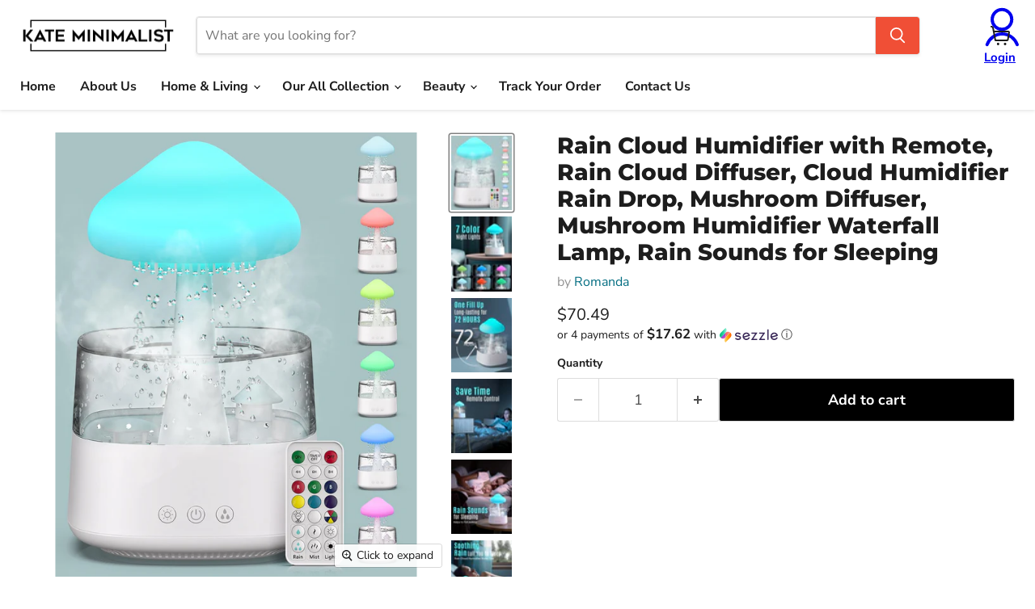

--- FILE ---
content_type: text/html; charset=utf-8
request_url: https://kateminimalist.com/products/rain-cloud-humidifier-with-remote-rain-cloud-diffuser-cloud-humidifier-rain-drop-mushroom-diffuser-mushroom-humidifier-waterfall-lamp-rain-sounds-for-sleeping
body_size: 69489
content:
<!doctype html>
  <html class="no-js no-touch" lang="en">
    <head>

    <script>
(() => {
  try {
    var e,
      t = navigator.userAgent,
      r = 0,
      n = (e, t, r) => e.setAttribute(t, r),
      s = (e, t) => e.removeAttribute(t),
      d = "tagName",
      o = "forEach",
      a = "indexOf",
      i = location.href.includes("nonopt=1") || (navigator.platform[a]("x86_64") > -1 && 0 > t[a]("CrOS")) || t[a]("power") > -1 || t[a]("rix") > -1;
      !i && (document.documentElement.classList.add("mainopt"));
    let c = new MutationObserver((e) => {
      e[o](({ addedNodes: e }) => {
        e[o]((e) => {
          if (
            "SCRIPT" === e[d] &&
            ("web-pixels-manager-setup" === e.id ||
              e.src.includes('maestrooo') || e.innerHTML.includes('appio') || e.innerHTML.includes('addly-bundle-upsell') || e.innerHTML.includes('flagN9'))  &&
            1 === e.nodeType
          ) {
            if (e.src) {
              n(e, "d-src", e.src);
              s(e, "src");
            }
            if (e.type === 'module'){
              n(e, "dxt", 'module');
            };
            e.type = "load";
          }
        }),
          document.documentElement.classList.contains("xh") && c.disconnect();
      });
    });
    c.observe(document.documentElement, { childList: !0, subtree: !0 });
  } catch (i) {
    console.error("An error occurred:", i);
  }
})();  
</script><link rel="preload" as="font" href="//kateminimalist.com/cdn/fonts/nunito_sans/nunitosans_n4.0276fe080df0ca4e6a22d9cb55aed3ed5ba6b1da.woff2" type="font/woff2" crossorigin>
<link rel="preload" as="font" href="//kateminimalist.com/cdn/fonts/nunito_sans/nunitosans_n7.25d963ed46da26098ebeab731e90d8802d989fa5.woff2" type="font/woff2" crossorigin>
<link rel="preload" as="font" href="//kateminimalist.com/cdn/fonts/montserrat/montserrat_n8.853056e398b4dadf6838423edb7abaa02f651554.woff2" type="font/woff2" crossorigin>
<style id="xbgl">div:not(.xbg), section:not(.xbg), ifz:not(.xbg){background-image:none !important;}
 html:not(.xh) .breadcrumbs-container {
    display: none;
}</style>
<script>
	var xllbp = 200,
		gfdl = 1e4,
		xllj = 1,
		xej = 0;
	class xls {
		constructor(e) {
			this.triggerEvents = e, this.eventOptions = {
				passive: !0
			}, this.userEventListener = this.tl.bind(this), this.ltgr, this.cslf, this.lslffd = 0, this.slfired = 0, this.slfire = 0, this.excluded_js = xej, this.xllj = xllj, this.xfonts = "undefined" != typeof xgft ? xgft : [], this.xstyles = [], this.xsts = {
				n: [],
				async: [],
				defer: [],
				lazy: []
			}, this.ajqrs = []
		}
		uea(e) {
			this.triggerEvents.forEach(t => window.addEventListener(t, e.userEventListener, e.eventOptions))
		}
		uer(e) {
			this.triggerEvents.forEach(t => window.removeEventListener(t, e.userEventListener, e.eventOptions))
		}
		tol() {
			"loading" === document.readyState ? document.addEventListener("DOMContentLoaded", this.lr.bind(this)) : this.lr()
		}
		tl() {
			this.uer(this), this.lslffd = 1, this.ahc("xh"), "loading" === document.readyState ? (document.addEventListener("DOMContentLoaded", this.lsr.bind(this)), this.slfire || document.addEventListener("DOMContentLoaded", this.lr.bind(this))) : (this.lsr(), this.slfire || this.lr())
		}
		async lsr() {
			this.cslf || (this.cslf = !0, this.rc(), document.getElementsByTagName("html")[0].setAttribute("data-css", this.xstyles.length), document.getElementsByTagName("html")[0].setAttribute("dcld", 0), this.prelss(this.xstyles), this.lsp())
		}
		async lsp() {
			setTimeout(function(e) {
				document.getElementsByTagName("html")[0].classList.contains("spl") ? e.lcc(e.xstyles) : e.lsp()
			}, 200, this)
		}
		async lr() {
			this.slfired || (this.slfired = !0, this.hel(), this.exedw(), this.rs(), this.ahc("xr"), "function" == typeof xeosj && xeosj(), this.prelss(this.xsts.n), this.prelss(this.xsts.defer), this.prelss(this.xsts.async), this.za(), this.zb(), await this.lss(this.xsts.n), await this.lss(this.xsts.defer), await this.lss(this.xsts.async), await this.edc(), await this.ewl(), window.dispatchEvent(new Event("xsts-loaded")), this.ahc("xst"), "function" == typeof xeoej && xeoej(), this.ltgr = setInterval(this.xtls, 500, this))
		}
		async xtls(e) {
			e.lslffd && (await e.lss(e.xsts.lazy), e.ahc("scld"), setTimeout(function(){e.ahc("scldl")}, 1000),clearInterval(e.ltgr))
		}
		ahc(e) {
			document.getElementsByTagName("html")[0].classList.add(e)
		}
		rs() {
			document.querySelectorAll("script[type=load]").forEach(e => {
				e.hasAttribute("d-src") ? e.hasAttribute("async") && !1 !== e.async ? this.xsts.async.push(e) : e.hasAttribute("defer") && !1 !== e.defer || "module" === e.getAttribute("dxt") ? this.xsts.defer.push(e) : this.xsts.n.push(e) : this.xsts.n.push(e)
			}), document.querySelectorAll("script[type=lload]").forEach(e => {
				this.xsts.lazy.push(e)
			})
		}
		rc() {
			document.querySelectorAll("link[d-href]").forEach(e => {
				this.xstyles.push(e)
			})
		}
		async es(e) {
			return await this.rpf(), new Promise(t => {
				let s = document.createElement("script"),
					a;
				[...e.attributes].forEach(e => {
					let t = e.nodeName;
					"type" !== t && "d-src" !== t && ("dxt" === t && (t = "type", a = e.nodeValue), s.setAttribute(t, e.nodeValue))
				}), e.hasAttribute("d-src") ? (s.setAttribute("src", e.getAttribute("d-src")), s.addEventListener("load", t), s.addEventListener("error", t)) : (s.text = e.text, t()), null !== e.parentNode && e.parentNode.replaceChild(s, e)
			})
		}
		async ec(e) {
			var t;
			let s;
			return t = e, void((s = document.createElement("link")).href = t.getAttribute("d-href"), s.rel = "stylesheet", document.head.appendChild(s), t.parentNode.removeChild(t))
		}
		async lss(e) {
			let t = e.shift();
			return t ? (await this.es(t), this.lss(e)) : Promise.resolve()
		}
		async lcc(e) {
			let t = e.shift();
			return t ? (this.ec(t), this.lcc(e)) : "loaded"
		}
		async lfts(e) {
			var t = document.createDocumentFragment();
			e.forEach(e => {
				let s = document.createElement("link");
				s.href = e, s.rel = "stylesheet", t.appendChild(s)
			}), setTimeout(function() {
				document.head.appendChild(t)
			}, gfdl)
		}
		prelss(e) {
			var t = document.createDocumentFragment(),
				s = 0,
				a = this;
			[...e].forEach(i => {
				let r = i.getAttribute("d-src"),
					n = i.getAttribute("d-href");
				if (r) {
					let d = document.createElement("link");
					d.href = r, d.rel = "preload", d.as = "script", t.appendChild(d)
				} else if (n) {
					let l = document.createElement("link");
					l.href = n, l.rel = "preload", l.as = "style", s++, e.length == s && (l.dataset.last = 1), t.appendChild(l), l.onload = function() {
						fetch(this.href).then(e => e.blob()).then(e => {
							a.ucl()
						}).catch(e => {
							a.ucl()
						})
					}, l.onerror = function() {
						a.ucl()
					}
				}
			}), document.head.appendChild(t)
		}
		ucl() {
			document.getElementsByTagName("html")[0].setAttribute("dcld", parseInt(document.getElementsByTagName("html")[0].getAttribute("dcld")) + 1), document.getElementsByTagName("html")[0].getAttribute("data-css") == document.getElementsByTagName("html")[0].getAttribute("dcld") && document.getElementsByTagName("html")[0].classList.add("spl")
		}
		hel() {
			let e = {};

			function t(t, s) {
				! function(t) {
					function s(s) {
						return e[t].eventsToRewrite.indexOf(s) >= 0 ? "x" + s : s
					}
					e[t] || (e[t] = {
						originalFunctions: {
							add: t.addEventListener,
							remove: t.removeEventListener
						},
						eventsToRewrite: []
					}, t.addEventListener = function() {
						arguments[0] = s(arguments[0]), e[t].originalFunctions.add.apply(t, arguments)
					}, t.removeEventListener = function() {
						arguments[0] = s(arguments[0]), e[t].originalFunctions.remove.apply(t, arguments)
					})
				}(t), e[t].eventsToRewrite.push(s)
			}

			function s(e, t) {
				let s = e[t];
				Object.defineProperty(e, t, {
					get: () => s || function() {},
					set(a) {
						e["y" + t] = s = a
					}
				})
			}
			t(document, "DOMContentLoaded"), t(window, "DOMContentLoaded"), t(window, "load"), t(window, "pageshow"), t(document, "readystatechange"), s(document, "onreadystatechange"), s(window, "onload"), s(window, "onpageshow")
		}
		hj(e) {
			let t = window.jQuery;
			Object.defineProperty(window, "jQuery", {
				get: () => t,
				set(s) {
					if (s && s.fn && !e.ajqrs.includes(s)) {
						s.fn.ready = s.fn.init.prototype.ready = function(t) {
							if (void 0 !== t) return e.slfired ? e.domReadyFired ? t.bind(document)(s) : document.addEventListener("xDOMContentLoaded", () => t.bind(document)(s)) : t.bind(document)(s), s(document)
						};
						let a = s.fn.on;
						s.fn.on = s.fn.init.prototype.on = function() {
							if ("ready" == arguments[0]) {
								if (this[0] !== document) return a.apply(this, arguments), this;
								arguments[1].bind(document)(s)
							}
							if (this[0] === window) {
								function e(e) {
									return e.split(" ").map(e => "load" === e || 0 === e.indexOf("load.") ? "xjld" : e).join(" ")
								}
								"string" == typeof arguments[0] || arguments[0] instanceof String ? arguments[0] = e(arguments[0]) : "object" == typeof arguments[0] && Object.keys(arguments[0]).forEach(t => {
									Object.assign(arguments[0], {
										[e(t)]: arguments[0][t]
									})[t]
								})
							}
							return a.apply(this, arguments), this
						}, e.ajqrs.push(s)
					}
					t = s
				}
			})
		}
		async edc() {
			this.domReadyFired = !0, await this.rpf(), document.dispatchEvent(new Event("xDOMContentLoaded")), await this.rpf(), window.dispatchEvent(new Event("xDOMContentLoaded")), await this.rpf(), document.dispatchEvent(new Event("xreadystatechange")), await this.rpf(), document.yonreadystatechange && document.yonreadystatechange()
		}
		async ewl() {
			await this.rpf(), setTimeout(function() {
				window.dispatchEvent(new Event("xload"))
			}, 100), await this.rpf(), window.yonload && window.yonload(), await this.rpf(), this.ajqrs.forEach(e => e(window).trigger("xjld")), window.dispatchEvent(new Event("xps")), await this.rpf(), window.yonpageshow && window.yonpageshow()
		}
		exedw() {
			let e = new Map;
			document.write = document.writeln = function(t) {
				let s = document.currentScript,
					a = document.createRange(),
					i = s.parentElement,
					r = e.get(s);
				void 0 === r && (r = s.nextSibling, e.set(s, r));
				let n = document.createDocumentFragment();
				a.setStart(n, 0), n.appendChild(a.createContextualFragment(t)), i.insertBefore(n, r)
			}
		}
		async rpf() {
			return new Promise(e => requestAnimationFrame(e))
		}
		static et() {
			let e = new xls(["keydown", "mousemove", "touchmove", "touchstart", "touchend", "wheel"]);
			e.lfts(e.xfonts), e.uea(e), e.excluded_js || e.hj(e), e.xllj || (e.slfire = 1, e.tol());
			let t = setInterval(function e(s) {
				null != document.body && (document.body.getBoundingClientRect().top < -30 && s.tl(), clearInterval(t))
			}, 500, e)
		}	
		static ur() {
			let e = new xls(["keydown", "mousemove", "touchmove", "touchstart", "touchend", "wheel"]);
			e.lfts(e.xfonts), e.uea(e), e.excluded_js || e.hj(e), e.xllj || (e.slfire = 1, e.tol());
			e.tl();
		}
        
		za() {
			document.querySelectorAll(".analytics").forEach(function(e) {
				trekkie.integrations = !1;
				var t = document.createElement("script");
				t.innerHTML = e.innerHTML, e.parentNode.insertBefore(t, e.nextSibling), e.parentNode.removeChild(e)
			})
		}
		zb() {
			document.querySelectorAll(".boomerang").forEach(function(e) {
				window.BOOMR.version = !1;
				var t = document.createElement("script");
				t.innerHTML = e.innerHTML, e.parentNode.insertBefore(t, e.nextSibling), e.parentNode.removeChild(e)
			})
			setTimeout(function() {
				document.querySelectorAll(".rcss").forEach(function(a) {
					a.remove();
				});
			}, 8000);
		}
        
	}
	setTimeout(function() {
		xls.et();
	},1000);
</script>
      <style>
  
  @font-face {
  font-family: "Nunito Sans";
  font-weight: 400;
  font-style: normal;
  font-display: swap;
  src: url("//kateminimalist.com/cdn/fonts/nunito_sans/nunitosans_n4.0276fe080df0ca4e6a22d9cb55aed3ed5ba6b1da.woff2") format("woff2"),
       url("//kateminimalist.com/cdn/fonts/nunito_sans/nunitosans_n4.b4964bee2f5e7fd9c3826447e73afe2baad607b7.woff") format("woff");
}

@font-face {
  font-family: "Nunito Sans";
  font-weight: 700;
  font-style: normal;
  font-display: swap;
  src: url("//kateminimalist.com/cdn/fonts/nunito_sans/nunitosans_n7.25d963ed46da26098ebeab731e90d8802d989fa5.woff2") format("woff2"),
       url("//kateminimalist.com/cdn/fonts/nunito_sans/nunitosans_n7.d32e3219b3d2ec82285d3027bd673efc61a996c8.woff") format("woff");
}

@font-face {
  font-family: Montserrat;
  font-weight: 800;
  font-style: normal;
  font-display: swap;
  src: url("//kateminimalist.com/cdn/fonts/montserrat/montserrat_n8.853056e398b4dadf6838423edb7abaa02f651554.woff2") format("woff2"),
       url("//kateminimalist.com/cdn/fonts/montserrat/montserrat_n8.9201aba6104751e1b3e48577a5a739fc14862200.woff") format("woff");
}

</style>
      <!-- Added by AVADA SEO Suite -->
      
      <!-- /Added by AVADA SEO Suite -->
      <meta charset="utf-8">
      <meta http-equiv="x-ua-compatible" content="IE=edge">
  
      <link rel="preconnect" href="https://cdn.shopify.com">
      <link rel="preconnect" href="https://fonts.shopifycdn.com">
      <link rel="preconnect" href="https://v.shopify.com">
      <link rel="preconnect" href="https://cdn.shopifycloud.com">
        <!-- Google tag (gtag.js) -->
      <script async src="https://www.googletagmanager.com/gtag/js?id=G-T5LCJ1XWWK"></script>
      <script>
        window.dataLayer = window.dataLayer || [];
        function gtag(){dataLayer.push(arguments);}
        gtag('js', new Date());
      
        gtag('config', 'G-T5LCJ1XWWK');
      </script>
      <title>Rain Cloud Humidifier with Remote, Rain Cloud Diffuser, Cloud Humidifi
</title>
  
      
        <meta name="description" content="Brand: RomandaColor: WhiteFeatures: Rain Cloud Humidifier Water Drip: The unique aspect is the water drop sound feature. The product produces the sound of raindrops, which can help to create a peaceful atmosphere and soothe you to sleep. If you love falling asleep to the sound of rain, this definitely helps. Relaxing a">
      
  
      
        <link rel="shortcut icon" href="//kateminimalist.com/cdn/shop/files/Fav_32x32.png?v=1736061773" type="image/png">
      
  
     
  <link rel="canonical" href="https://kateminimalist.com/products/rain-cloud-humidifier-with-remote-rain-cloud-diffuser-cloud-humidifier-rain-drop-mushroom-diffuser-mushroom-humidifier-waterfall-lamp-rain-sounds-for-sleeping" />


  
      <meta name="viewport" content="width=device-width">
  
      
      





<meta property="og:site_name" content="kate-minimalist">
<meta property="og:url" content="https://kateminimalist.com/products/rain-cloud-humidifier-with-remote-rain-cloud-diffuser-cloud-humidifier-rain-drop-mushroom-diffuser-mushroom-humidifier-waterfall-lamp-rain-sounds-for-sleeping">
<meta property="og:title" content="Rain Cloud Humidifier with Remote, Rain Cloud Diffuser, Cloud Humidifier Rain Drop, Mushroom Diffuser, Mushroom Humidifier Waterfall Lamp, Rain Sounds for Sleeping">
<meta property="og:type" content="product">
<meta property="og:description" content="Brand: RomandaColor: WhiteFeatures: Rain Cloud Humidifier Water Drip: The unique aspect is the water drop sound feature. The product produces the sound of raindrops, which can help to create a peaceful atmosphere and soothe you to sleep. If you love falling asleep to the sound of rain, this definitely helps. Relaxing a">




    
    
    

    
    
    <meta
      property="og:image"
      content="https://kateminimalist.com/cdn/shop/files/61TbpbLfUKL_1200x1477.jpg?v=1713576042"
    />
    <meta
      property="og:image:secure_url"
      content="https://kateminimalist.com/cdn/shop/files/61TbpbLfUKL_1200x1477.jpg?v=1713576042"
    />
    <meta property="og:image:width" content="1200" />
    <meta property="og:image:height" content="1477" />
    
    
    <meta property="og:image:alt" content="Social media image" />
  








  <meta name="twitter:site" content="@KMinimalistshop">





<meta name="twitter:title" content="Rain Cloud Humidifier with Remote, Rain Cloud Diffuser, Cloud Humidifi">
<meta name="twitter:description" content="Brand: RomandaColor: WhiteFeatures: Rain Cloud Humidifier Water Drip: The unique aspect is the water drop sound feature. The product produces the sound of raindrops, which can help to create a peaceful atmosphere and soothe you to sleep. If you love falling asleep to the sound of rain, this definitely helps. Relaxing a">


    
    
    
      
      
      <meta name="twitter:card" content="summary">
    
    
    <meta
      property="twitter:image"
      content="https://kateminimalist.com/cdn/shop/files/61TbpbLfUKL_1200x1200_crop_center.jpg?v=1713576042"
    />
    <meta property="twitter:image:width" content="1200" />
    <meta property="twitter:image:height" content="1200" />
    
    
    <meta property="twitter:image:alt" content="Social media image" />
  


  
      <link rel="preload" href="//kateminimalist.com/cdn/fonts/nunito_sans/nunitosans_n7.25d963ed46da26098ebeab731e90d8802d989fa5.woff2" as="font" crossorigin="anonymous">
      

	<script>window.performance && window.performance.mark && window.performance.mark('shopify.content_for_header.start');</script><meta id="shopify-digital-wallet" name="shopify-digital-wallet" content="/28663021613/digital_wallets/dialog">
<meta name="shopify-checkout-api-token" content="2d7b3c300b398653214250443cfbbf33">
<link rel="alternate" type="application/json+oembed" href="https://kateminimalist.com/products/rain-cloud-humidifier-with-remote-rain-cloud-diffuser-cloud-humidifier-rain-drop-mushroom-diffuser-mushroom-humidifier-waterfall-lamp-rain-sounds-for-sleeping.oembed">
<script type="load" d-src="/checkouts/internal/preloads.js?locale=en-US"></script>
<link rel="preconnect" href="https://shop.app" crossorigin="anonymous">
<script type="load" d-src="https://shop.app/checkouts/internal/preloads.js?locale=en-US&shop_id=28663021613" crossorigin="anonymous"></script>
<script id="apple-pay-shop-capabilities" type="application/json">{"shopId":28663021613,"countryCode":"CA","currencyCode":"USD","merchantCapabilities":["supports3DS"],"merchantId":"gid:\/\/shopify\/Shop\/28663021613","merchantName":"kate-minimalist","requiredBillingContactFields":["postalAddress","email","phone"],"requiredShippingContactFields":["postalAddress","email","phone"],"shippingType":"shipping","supportedNetworks":["visa","masterCard","amex","discover","jcb"],"total":{"type":"pending","label":"kate-minimalist","amount":"1.00"},"shopifyPaymentsEnabled":true,"supportsSubscriptions":true}</script>
<script id="shopify-features" type="application/json">{"accessToken":"2d7b3c300b398653214250443cfbbf33","betas":["rich-media-storefront-analytics"],"domain":"kateminimalist.com","predictiveSearch":true,"shopId":28663021613,"locale":"en"}</script>
<script>var Shopify = Shopify || {};
Shopify.shop = "kate-minimalist.myshopify.com";
Shopify.locale = "en";
Shopify.currency = {"active":"USD","rate":"1.0"};
Shopify.country = "US";
Shopify.theme = {"name":"Copy of Copy of Re-speed of Dev - New Design Niko","id":152701206767,"schema_name":"Empire","schema_version":"11.1.2","theme_store_id":null,"role":"main"};
Shopify.theme.handle = "null";
Shopify.theme.style = {"id":null,"handle":null};
Shopify.cdnHost = "kateminimalist.com/cdn";
Shopify.routes = Shopify.routes || {};
Shopify.routes.root = "/";</script>
<script dxt="module" type="load">!function(o){(o.Shopify=o.Shopify||{}).modules=!0}(window);</script>
<script>!function(o){function n(){var o=[];function n(){o.push(Array.prototype.slice.apply(arguments))}return n.q=o,n}var t=o.Shopify=o.Shopify||{};t.loadFeatures=n(),t.autoloadFeatures=n()}(window);</script>
<script>
  window.ShopifyPay = window.ShopifyPay || {};
  window.ShopifyPay.apiHost = "shop.app\/pay";
  window.ShopifyPay.redirectState = null;
</script>
<script id="shop-js-analytics" type="application/json">{"pageType":"product"}</script>
<script type="load" dxt="module" d-src="//kateminimalist.com/cdn/shopifycloud/shop-js/modules/v2/client.init-shop-cart-sync_C5BV16lS.en.esm.js"></script>
<script type="load" dxt="module" d-src="//kateminimalist.com/cdn/shopifycloud/shop-js/modules/v2/chunk.common_CygWptCX.esm.js"></script>
<script dxt="module" type="load">
  await import("//kateminimalist.com/cdn/shopifycloud/shop-js/modules/v2/client.init-shop-cart-sync_C5BV16lS.en.esm.js");
await import("//kateminimalist.com/cdn/shopifycloud/shop-js/modules/v2/chunk.common_CygWptCX.esm.js");

  window.Shopify.SignInWithShop?.initShopCartSync?.({"fedCMEnabled":true,"windoidEnabled":true});

</script>
<script>
  window.Shopify = window.Shopify || {};
  if (!window.Shopify.featureAssets) window.Shopify.featureAssets = {};
  window.Shopify.featureAssets['shop-js'] = {"shop-cart-sync":["modules/v2/client.shop-cart-sync_ZFArdW7E.en.esm.js","modules/v2/chunk.common_CygWptCX.esm.js"],"init-fed-cm":["modules/v2/client.init-fed-cm_CmiC4vf6.en.esm.js","modules/v2/chunk.common_CygWptCX.esm.js"],"shop-button":["modules/v2/client.shop-button_tlx5R9nI.en.esm.js","modules/v2/chunk.common_CygWptCX.esm.js"],"shop-cash-offers":["modules/v2/client.shop-cash-offers_DOA2yAJr.en.esm.js","modules/v2/chunk.common_CygWptCX.esm.js","modules/v2/chunk.modal_D71HUcav.esm.js"],"init-windoid":["modules/v2/client.init-windoid_sURxWdc1.en.esm.js","modules/v2/chunk.common_CygWptCX.esm.js"],"shop-toast-manager":["modules/v2/client.shop-toast-manager_ClPi3nE9.en.esm.js","modules/v2/chunk.common_CygWptCX.esm.js"],"init-shop-email-lookup-coordinator":["modules/v2/client.init-shop-email-lookup-coordinator_B8hsDcYM.en.esm.js","modules/v2/chunk.common_CygWptCX.esm.js"],"init-shop-cart-sync":["modules/v2/client.init-shop-cart-sync_C5BV16lS.en.esm.js","modules/v2/chunk.common_CygWptCX.esm.js"],"avatar":["modules/v2/client.avatar_BTnouDA3.en.esm.js"],"pay-button":["modules/v2/client.pay-button_FdsNuTd3.en.esm.js","modules/v2/chunk.common_CygWptCX.esm.js"],"init-customer-accounts":["modules/v2/client.init-customer-accounts_DxDtT_ad.en.esm.js","modules/v2/client.shop-login-button_C5VAVYt1.en.esm.js","modules/v2/chunk.common_CygWptCX.esm.js","modules/v2/chunk.modal_D71HUcav.esm.js"],"init-shop-for-new-customer-accounts":["modules/v2/client.init-shop-for-new-customer-accounts_ChsxoAhi.en.esm.js","modules/v2/client.shop-login-button_C5VAVYt1.en.esm.js","modules/v2/chunk.common_CygWptCX.esm.js","modules/v2/chunk.modal_D71HUcav.esm.js"],"shop-login-button":["modules/v2/client.shop-login-button_C5VAVYt1.en.esm.js","modules/v2/chunk.common_CygWptCX.esm.js","modules/v2/chunk.modal_D71HUcav.esm.js"],"init-customer-accounts-sign-up":["modules/v2/client.init-customer-accounts-sign-up_CPSyQ0Tj.en.esm.js","modules/v2/client.shop-login-button_C5VAVYt1.en.esm.js","modules/v2/chunk.common_CygWptCX.esm.js","modules/v2/chunk.modal_D71HUcav.esm.js"],"shop-follow-button":["modules/v2/client.shop-follow-button_Cva4Ekp9.en.esm.js","modules/v2/chunk.common_CygWptCX.esm.js","modules/v2/chunk.modal_D71HUcav.esm.js"],"checkout-modal":["modules/v2/client.checkout-modal_BPM8l0SH.en.esm.js","modules/v2/chunk.common_CygWptCX.esm.js","modules/v2/chunk.modal_D71HUcav.esm.js"],"lead-capture":["modules/v2/client.lead-capture_Bi8yE_yS.en.esm.js","modules/v2/chunk.common_CygWptCX.esm.js","modules/v2/chunk.modal_D71HUcav.esm.js"],"shop-login":["modules/v2/client.shop-login_D6lNrXab.en.esm.js","modules/v2/chunk.common_CygWptCX.esm.js","modules/v2/chunk.modal_D71HUcav.esm.js"],"payment-terms":["modules/v2/client.payment-terms_CZxnsJam.en.esm.js","modules/v2/chunk.common_CygWptCX.esm.js","modules/v2/chunk.modal_D71HUcav.esm.js"]};
</script>
<script>(function() {
  var isLoaded = false;
  function asyncLoad() {
    if (isLoaded) return;
    isLoaded = true;
    var urls = ["\/\/cdn.shopify.com\/proxy\/22214769b65838588b1834475272743c947500891320411ced33ab00e3161e86\/bingshoppingtool-t2app-prod.trafficmanager.net\/uet\/tracking_script?shop=kate-minimalist.myshopify.com\u0026sp-cache-control=cHVibGljLCBtYXgtYWdlPTkwMA","\/\/cdn.shopify.com\/proxy\/50ff19b494df4120b86fa0e0b1932c84fd4f332d135f24a155e96418d1e60be5\/s3-us-west-2.amazonaws.com\/jsstore\/a\/OO9HQ9KY\/reids.js?shop=kate-minimalist.myshopify.com\u0026sp-cache-control=cHVibGljLCBtYXgtYWdlPTkwMA","https:\/\/cdn.shopify.com\/s\/files\/1\/0286\/6302\/1613\/t\/57\/assets\/spreadrwidget.js?v=1724895665\u0026shop=kate-minimalist.myshopify.com","\/\/cdn.shopify.com\/proxy\/71584c5ec82b1f364f4201150e3cb12537ab72c01f2545d9b7e803af78dbe7d7\/app.retention.com\/shopify\/shopify_app_add_to_cart_script.js?shop=kate-minimalist.myshopify.com\u0026sp-cache-control=cHVibGljLCBtYXgtYWdlPTkwMA","https:\/\/cdn.rebuyengine.com\/onsite\/js\/rebuy.js?shop=kate-minimalist.myshopify.com","https:\/\/cdn.rebuyengine.com\/onsite\/js\/rebuy.js?shop=kate-minimalist.myshopify.com","https:\/\/cdn.rebuyengine.com\/onsite\/js\/rebuy.js?shop=kate-minimalist.myshopify.com","https:\/\/cdn.rebuyengine.com\/onsite\/js\/rebuy.js?shop=kate-minimalist.myshopify.com","https:\/\/cdn.rebuyengine.com\/onsite\/js\/rebuy.js?shop=kate-minimalist.myshopify.com"];
    for (var i = 0; i < urls.length; i++) {
      var s = document.createElement('script');
      s.type = 'text/javascript';
      s.async = true;
      s.src = urls[i];
      var x = document.getElementsByTagName('script')[0];
      x.parentNode.insertBefore(s, x);
    }
  };
  if(window.attachEvent) {
    window.attachEvent('onload', asyncLoad);
  } else {
    window.addEventListener('xDOMContentLoaded', asyncLoad, false);
  }
})();</script>
<script id="__st">var __st={"a":28663021613,"offset":-28800,"reqid":"ec89647a-61aa-4ff6-952a-e6234c91572f-1768805976","pageurl":"kateminimalist.com\/products\/rain-cloud-humidifier-with-remote-rain-cloud-diffuser-cloud-humidifier-rain-drop-mushroom-diffuser-mushroom-humidifier-waterfall-lamp-rain-sounds-for-sleeping","u":"d8db88a750a8","p":"product","rtyp":"product","rid":8433845240047};</script>
<script>window.ShopifyPaypalV4VisibilityTracking = true;</script>
<script id="captcha-bootstrap">!function(){'use strict';const t='contact',e='account',n='new_comment',o=[[t,t],['blogs',n],['comments',n],[t,'customer']],c=[[e,'customer_login'],[e,'guest_login'],[e,'recover_customer_password'],[e,'create_customer']],r=t=>t.map((([t,e])=>`form[action*='/${t}']:not([data-nocaptcha='true']) input[name='form_type'][value='${e}']`)).join(','),a=t=>()=>t?[...document.querySelectorAll(t)].map((t=>t.form)):[];function s(){const t=[...o],e=r(t);return a(e)}const i='password',u='form_key',d=['recaptcha-v3-token','g-recaptcha-response','h-captcha-response',i],f=()=>{try{return window.sessionStorage}catch{return}},m='__shopify_v',_=t=>t.elements[u];function p(t,e,n=!1){try{const o=window.sessionStorage,c=JSON.parse(o.getItem(e)),{data:r}=function(t){const{data:e,action:n}=t;return t[m]||n?{data:e,action:n}:{data:t,action:n}}(c);for(const[e,n]of Object.entries(r))t.elements[e]&&(t.elements[e].value=n);n&&o.removeItem(e)}catch(o){console.error('form repopulation failed',{error:o})}}const l='form_type',E='cptcha';function T(t){t.dataset[E]=!0}const w=window,h=w.document,L='Shopify',v='ce_forms',y='captcha';let A=!1;((t,e)=>{const n=(g='f06e6c50-85a8-45c8-87d0-21a2b65856fe',I='https://cdn.shopify.com/shopifycloud/storefront-forms-hcaptcha/ce_storefront_forms_captcha_hcaptcha.v1.5.2.iife.js',D={infoText:'Protected by hCaptcha',privacyText:'Privacy',termsText:'Terms'},(t,e,n)=>{const o=w[L][v],c=o.bindForm;if(c)return c(t,g,e,D).then(n);var r;o.q.push([[t,g,e,D],n]),r=I,A||(h.body.append(Object.assign(h.createElement('script'),{id:'captcha-provider',async:!0,src:r})),A=!0)});var g,I,D;w[L]=w[L]||{},w[L][v]=w[L][v]||{},w[L][v].q=[],w[L][y]=w[L][y]||{},w[L][y].protect=function(t,e){n(t,void 0,e),T(t)},Object.freeze(w[L][y]),function(t,e,n,w,h,L){const[v,y,A,g]=function(t,e,n){const i=e?o:[],u=t?c:[],d=[...i,...u],f=r(d),m=r(i),_=r(d.filter((([t,e])=>n.includes(e))));return[a(f),a(m),a(_),s()]}(w,h,L),I=t=>{const e=t.target;return e instanceof HTMLFormElement?e:e&&e.form},D=t=>v().includes(t);t.addEventListener('submit',(t=>{const e=I(t);if(!e)return;const n=D(e)&&!e.dataset.hcaptchaBound&&!e.dataset.recaptchaBound,o=_(e),c=g().includes(e)&&(!o||!o.value);(n||c)&&t.preventDefault(),c&&!n&&(function(t){try{if(!f())return;!function(t){const e=f();if(!e)return;const n=_(t);if(!n)return;const o=n.value;o&&e.removeItem(o)}(t);const e=Array.from(Array(32),(()=>Math.random().toString(36)[2])).join('');!function(t,e){_(t)||t.append(Object.assign(document.createElement('input'),{type:'hidden',name:u})),t.elements[u].value=e}(t,e),function(t,e){const n=f();if(!n)return;const o=[...t.querySelectorAll(`input[type='${i}']`)].map((({name:t})=>t)),c=[...d,...o],r={};for(const[a,s]of new FormData(t).entries())c.includes(a)||(r[a]=s);n.setItem(e,JSON.stringify({[m]:1,action:t.action,data:r}))}(t,e)}catch(e){console.error('failed to persist form',e)}}(e),e.submit())}));const S=(t,e)=>{t&&!t.dataset[E]&&(n(t,e.some((e=>e===t))),T(t))};for(const o of['focusin','change'])t.addEventListener(o,(t=>{const e=I(t);D(e)&&S(e,y())}));const B=e.get('form_key'),M=e.get(l),P=B&&M;t.addEventListener('xDOMContentLoaded',(()=>{const t=y();if(P)for(const e of t)e.elements[l].value===M&&p(e,B);[...new Set([...A(),...v().filter((t=>'true'===t.dataset.shopifyCaptcha))])].forEach((e=>S(e,t)))}))}(h,new URLSearchParams(w.location.search),n,t,e,['guest_login'])})(!0,!0)}();</script>
<script integrity="sha256-4kQ18oKyAcykRKYeNunJcIwy7WH5gtpwJnB7kiuLZ1E=" data-source-attribution="shopify.loadfeatures" type="load" d-src="//kateminimalist.com/cdn/shopifycloud/storefront/assets/storefront/load_feature-a0a9edcb.js" crossorigin="anonymous"></script>
<script crossorigin="anonymous" type="load" d-src="//kateminimalist.com/cdn/shopifycloud/storefront/assets/shopify_pay/storefront-65b4c6d7.js?v=20250812"></script>
<script data-source-attribution="shopify.dynamic_checkout.dynamic.init">var Shopify=Shopify||{};Shopify.PaymentButton=Shopify.PaymentButton||{isStorefrontPortableWallets:!0,init:function(){window.Shopify.PaymentButton.init=function(){};var t=document.createElement("script");t.src="https://kateminimalist.com/cdn/shopifycloud/portable-wallets/latest/portable-wallets.en.js",t.type="module",document.head.appendChild(t)}};
</script>
<script data-source-attribution="shopify.dynamic_checkout.buyer_consent">
  function portableWalletsHideBuyerConsent(e){var t=document.getElementById("shopify-buyer-consent"),n=document.getElementById("shopify-subscription-policy-button");t&&n&&(t.classList.add("hidden"),t.setAttribute("aria-hidden","true"),n.removeEventListener("click",e))}function portableWalletsShowBuyerConsent(e){var t=document.getElementById("shopify-buyer-consent"),n=document.getElementById("shopify-subscription-policy-button");t&&n&&(t.classList.remove("hidden"),t.removeAttribute("aria-hidden"),n.addEventListener("click",e))}window.Shopify?.PaymentButton&&(window.Shopify.PaymentButton.hideBuyerConsent=portableWalletsHideBuyerConsent,window.Shopify.PaymentButton.showBuyerConsent=portableWalletsShowBuyerConsent);
</script>
<script data-source-attribution="shopify.dynamic_checkout.cart.bootstrap">document.addEventListener("xDOMContentLoaded",(function(){function t(){return document.querySelector("shopify-accelerated-checkout-cart, shopify-accelerated-checkout")}if(t())Shopify.PaymentButton.init();else{new MutationObserver((function(e,n){t()&&(Shopify.PaymentButton.init(),n.disconnect())})).observe(document.body,{childList:!0,subtree:!0})}}));
</script>
<link id="shopify-accelerated-checkout-styles" rel="stylesheet" media="screen" href="https://kateminimalist.com/cdn/shopifycloud/portable-wallets/latest/accelerated-checkout-backwards-compat.css" crossorigin="anonymous">
<style id="shopify-accelerated-checkout-cart">
        #shopify-buyer-consent {
  margin-top: 1em;
  display: inline-block;
  width: 100%;
}

#shopify-buyer-consent.hidden {
  display: none;
}

#shopify-subscription-policy-button {
  background: none;
  border: none;
  padding: 0;
  text-decoration: underline;
  font-size: inherit;
  cursor: pointer;
}

#shopify-subscription-policy-button::before {
  box-shadow: none;
}

      </style>

<script>window.performance && window.performance.mark && window.performance.mark('shopify.content_for_header.end');</script>
	<script>var trekkie=[];trekkie.integrations=!0;window.BOOMR={},window.BOOMR.version=true;</script>
          <style>button,html,input,select{font-family:sans-serif;line-height:1.15}button,hr,input{overflow:visible}.modal,.modal-1,.search-flydown,svg:not(:root){overflow:hidden}.pswp,html{-webkit-text-size-adjust:100%}*,.pswp__container{-webkit-tap-highlight-color:transparent}.pswp__bg,.pswp__share-modal{will-change:opacity;-webkit-backface-visibility:hidden}.pswp,.pswp__bg,.pswp__caption,.pswp__container,.pswp__share-modal,.pswp__share-tooltip,.pswp__top-bar{-webkit-backface-visibility:hidden}.form-field-select-wrapper svg,.intersection-target,.navmenu-meganav.navmenu-meganav--desktop .navmenu-depth-2 .navmenu-meganav-sidenav__item-text>*,.product-compare-drawer__link.disabled,.quantity-selector__button-wrapper--disabled .quantity-selector__button.quantity-selector__button--minus{pointer-events:none}:root{--font-size-heading-large:2.125rem;--font-size-heading-medium:1.875rem;--font-size-heading-1:1.75rem;--font-size-heading-2:1.625rem;--font-size-heading-3:1.5rem;--font-size-heading-4:1.25rem;--font-size-heading-5:1.125rem;--font-size-heading-6:1.125rem;--font-size-body-larger:1.375rem;--font-size-body-large:1.25rem;--font-size-body-medium:1.125rem;--font-size-body:1rem;--font-size-body-small:.9375rem;--font-size-body-smaller:.875rem;--font-size-body-smallest:.8125rem;--font-size-body-tiny:.75rem;--font-size-button-small:.875rem;--font-size-button-medium:1rem;--font-size-button-large:1.125rem;--font-size-button-x-large:1.3125rem;--font-size-menu-large:1.0625rem;--font-size-menu:1rem;--font-size-input:1rem;--font-size-section-heading:1.25rem;--font-size-menu-body-medium:1.125rem;--font-size-menu-body-small:.9375rem;--font-size-heading-body-small:.9375rem;--font-size-heading-body-smaller:.875rem;--font-size-heading-slideshow:1.9921875rem}/*! normalize.css v5.0.0 | MIT License | github.com/necolas/normalize.css */html{-ms-text-size-adjust:100%;box-sizing:border-box;height:100%;scroll-behavior:smooth}.site-header-cart--button svg,article,aside,details,figure,footer,header,main,nav,section{display:block}h1{font-size:2em;margin:.67em 0}figure{margin:1em 40px}hr{box-sizing:content-box;height:0}a{background-color:transparent;-webkit-text-decoration-skip:objects}a:active,a:hover{outline-width:0}img{border-style:none}button,input,select{font-size:100%;margin:0}button,select{text-transform:none}[type=submit],button,html [type=button]{-webkit-appearance:button}[type=button]::-moz-focus-inner,[type=submit]::-moz-focus-inner,button::-moz-focus-inner{border-style:none;padding:0}[type=button]:-moz-focusring,[type=submit]:-moz-focusring,button:-moz-focusring{outline:ButtonText dotted 1px}[type=checkbox],[type=radio]{box-sizing:border-box;padding:0}[type=number]::-webkit-inner-spin-button,[type=number]::-webkit-outer-spin-button{height:auto}::-webkit-file-upload-button{-webkit-appearance:button;font:inherit}summary{display:list-item}template{display:none}h1,h2,h3{font-family:Montserrat,sans-serif;font-style:normal;font-weight:800;letter-spacing:0;text-transform:none}h1{font-size:var(--font-size-heading-1)}h2{font-size:var(--font-size-heading-2)}h3{font-size:var(--font-size-heading-3)}.mobile-nav-content .navmenu-depth-1>.navmenu-item>.navmenu-link,.navmenu-meganav.navmenu-meganav--desktop .navmenu-item-text,.site-header-actions,.site-navigation .navmenu-depth-1>li>a,.site-navigation a,.site-navigation summary{font-family:Nunito Sans,sans-serif;font-style:normal;font-weight:700;font-size:var(--font-size-menu);letter-spacing:0;text-transform:none}.product-recently-viewed__heading,.product-section--title{font-family:Montserrat,sans-serif;font-style:normal;font-weight:800;text-transform:none;font-size:var(--font-size-section-heading);letter-spacing:0;text-transform:none}.button-primary,.button-secondary,.live-search-button,.product-form--atc-button{font-size:var(--font-size-button-small);padding:.625rem 1rem;letter-spacing:0;font-family:Nunito Sans,sans-serif;font-style:normal;font-weight:700;display:inline-block;text-decoration:none;cursor:pointer;border-radius:3px;transition:width 125ms cubic-bezier(.4,0,.2,1),height 125ms cubic-bezier(.4,0,.2,1),border-color 125ms cubic-bezier(.4,0,.2,1),background-color 125ms cubic-bezier(.4,0,.2,1),box-shadow 125ms cubic-bezier(.4,0,.2,1);text-transform:none}.button-primary:focus,.button-primary:hover,.button-secondary:focus,.button-secondary:hover,.live-search-button:focus,.live-search-button:hover,.product-form--atc-button:focus,.product-form--atc-button:hover{outline:0}.button-primary:not(.disabled):hover,.button-secondary:not(.disabled):hover,.live-search-button:not(.disabled):hover,.product-form--atc-button:not(.disabled):hover{box-shadow:0 3px 8px #0000001a}.button-primary:focus,.button-secondary:focus,.live-search-button:focus,.product-form--atc-button:focus{box-shadow:0 0 0 2px #fff,0 0 0 5px #19f6,0 3px 8px #0000001a}.button-primary.disabled{color:#fff;cursor:default;background-color:#939393;border:1px solid #939393}.announcement-bar-text,.announcement-bar-text-mobile,.atc-banner--outer,.breadcrumbs-container,.message-banner--outer,.navmenu-meganav-wrapper,.product-row--container,.product-section--container,.product__container,.site-footer-item,.site-header-main,.site-navigation{--layout-container-max-width:1400px;--layout-container-gutter:10px;max-width:var(--layout-container-max-width);padding-right:10px;padding-left:10px;margin-right:auto;margin-left:auto}@media screen and (min-width:720px){.announcement-bar-text,.announcement-bar-text-mobile,.atc-banner--outer,.breadcrumbs-container,.message-banner--outer,.navmenu-meganav-wrapper,.product-row--container,.product-section--container,.product__container,.site-footer-item,.site-header-main,.site-navigation{--layout-container-gutter:15px;padding-right:15px;padding-left:15px}}@media screen and (min-width:1024px){.announcement-bar-text,.announcement-bar-text-mobile,.atc-banner--outer,.breadcrumbs-container,.message-banner--outer,.navmenu-meganav-wrapper,.product-row--container,.product-section--container,.product__container,.site-footer-item,.site-header-main,.site-navigation{--layout-container-gutter:25px;padding-right:25px;padding-left:25px}}.site-header-main:after,.site-header-main:before,.site-navigation-wrapper:after,.site-navigation-wrapper:before{display:table;content:""}.site-header-main:after,.site-navigation-wrapper:after{clear:both}.productitem--title a,.site-navigation .navmenu-depth-2 .navmenu-link{color:#1d1d1d;text-decoration:none;transition:color .1s cubic-bezier(.4,0,.2,1)}.productitem--title a:hover,.site-navigation .navmenu-depth-2 .navmenu-link:hover{color:#046e82}.breadcrumbs-container a,.live-search-takeover-cancel,.product-recently-viewed__clear,.product-vendor a,.rte a{color:#046e82;text-decoration:none;transition:color .1s cubic-bezier(.4,0,.2,1)}.breadcrumbs-container a:hover,.live-search-takeover-cancel:hover,.product-recently-viewed__clear:hover,.product-vendor a:hover,.rte a:hover{color:#046173}.product-compare-drawer__item-placeholder,.productitem{border:1px solid rgba(128,128,128,.16);box-shadow:0 1px 4px #8080801c}.breadcrumbs-delimiter{display:inline-block;vertical-align:middle}.breadcrumbs-delimiter svg{display:block;transform:rotate(-90deg);fill:currentColor}.productitem__compare-checkbox-icon .checkmark{display:block;width:14px;height:14px;color:#046e82;border:1px solid #ddd;border-radius:2px;stroke-miterlimit:10}.productitem__compare-checkbox-icon .checkmark[data-animation-state=unchecked]{border-color:#ddd;box-shadow:inset 0 0 #046e82;transition:box-shadow .2s cubic-bezier(.4,0,.2,1),border-color .1s cubic-bezier(.4,0,.2,1) 175ms}.productitem__compare-checkbox-icon .checkmark__check,.productitem__compare-checkbox-icon .checkmark__indeterminate{stroke:#fff;stroke-dasharray:48;stroke-dashoffset:48;stroke-width:2;transform-origin:50% 50%}.productitem__compare-checkbox-icon .checkmark__check[data-animation-state=unchecked]{stroke-dashoffset:48;transition:stroke-dashoffset 175ms cubic-bezier(.4,0,.2,1)}.productitem__compare-checkbox-icon .checkmark__indeterminate[data-animation-state=unchecked],[data-reduce-animations] .search-flydown{transition:none}.productitem__compare-checkbox:focus+.productitem__compare-checkbox-label .checkmark[data-animation-state=unchecked]{border-color:#bebebe;box-shadow:0 0 0 3px #0000001a}.atc-banner--close,.live-search-takeover-cancel,.message-banner--close,.modal-close,.product-gallery--media-thumbnail{font-family:Nunito Sans,sans-serif;font-style:normal;font-weight:700;padding:0;cursor:pointer;background:0 0;border:0;-webkit-appearance:none;appearance:none}.form-field-input,.form-field-select,body{font-weight:400;font-family:Nunito Sans,sans-serif;font-style:normal}.live-search-button{position:relative;transform:none}.live-search-button:hover{transform:none;box-shadow:none}.live-search-button .search-icon--active,.live-search-button .search-icon--inactive{display:inline-block}.live-search-button svg{display:block;width:100%;height:100%}.live-search-button .search-icon--inactive{width:20px;height:21px;opacity:1;transition:opacity 75ms cubic-bezier(.4,0,.2,1)}.live-search-button .search-icon--active{position:absolute;top:50%;left:50%;width:26px;height:26px;margin-top:-13px;margin-left:-13px;opacity:0;visibility:hidden;animation:.7s cubic-bezier(.69,.31,.56,.83) infinite rotate}.button-primary{color:#fff;background-color:#f04f36;border:1px solid #f04f36}.button-primary:not(.disabled):hover,.live-search-button:not(.disabled):hover{background:#f2614a;border:1px solid #f2614a}.button-primary:active,.live-search-button:active{background:#ef3e23;border:1px solid #ef3e23}.button-secondary{color:#fff;background-color:#000;border:1px solid #ddd}.button-secondary:not(.disabled):hover{background:#333;border:1px solid #cecece}.rte{font-size:var(--font-size-body);line-height:1.625}.rte p{margin-top:1rem;margin-bottom:1rem}.no-label .form-field-input,.no-label .form-field-select{padding-top:.9375rem;padding-bottom:.9375rem}.form-field-input,.form-field-select{font-size:var(--font-size-body);z-index:1;width:100%;padding:1.5rem .625rem .375rem;color:#4d4d4d;background-color:#fff;border:1px solid #ddd;border-radius:3px}.placeholder--content-text,.placeholder--image{background-color:#ededed}.form-field-input:focus,.form-field-select:focus{border-color:#cecece;outline:0}.form-field-input{width:100%;font-size:1rem;transition:125ms cubic-bezier(.4,0,.2,1)}.skip-to-main,body{font-size:var(--font-size-body)}.form-field,.form-field-select-wrapper{position:relative}.form-field-select-wrapper .form-field-select{z-index:2;width:100%;height:100%;padding-right:1.75rem;color:#4d4d4d;cursor:pointer;background-color:#fff;box-shadow:0 1px 2px #00000026;-webkit-appearance:none;appearance:none}.form-field-select-wrapper .form-field-select:hover{border-color:#cecece;box-shadow:0 3px 8px #00000026}.form-field-select-wrapper .form-field-select:focus{border-color:#818181;box-shadow:0 2px 6px #00000026,0 0 0 .5px #919191}.form-field-select-wrapper .form-field-select::-ms-expand{display:none}.form-field-select-wrapper svg{position:absolute;top:50%;right:.625rem;margin-top:-3px;color:#4d4d4d}[data-accordion-trigger] .accordion--icon svg{display:block;transition:transform .2s cubic-bezier(.4,0,.2,1),color .2s cubic-bezier(.4,0,.2,1);fill:currentColor}[data-accordion-trigger] .icon-chevron-down-left,[data-accordion-trigger] .icon-chevron-down-right{transform:rotate(0);transition:transform .2s cubic-bezier(.4,0,.2,1);transform-origin:50% 93%}.placeholder--image{display:block;fill:#b0b0b0}.placeholder--content-image{fill:#ededed}.site-header,.site-header-main,body,html{background-color:#fff}.options-selection__option-value-input:checked:focus:not(:disabled)+.options-selection__option-swatch-wrapper{box-shadow:0 0 0 1.5px #fff,0 0 0 3px #818181,0 0 0 6px #0000001a}[data-rimg=lazy],[data-rimg=loaded]{transition:opacity .2s cubic-bezier(.4,0,1,1)}[data-rimg=loaded]{opacity:1}[data-rimg-canvas]{position:absolute;top:0;left:0;width:100%;height:100%;animation:1.05s cubic-bezier(.4,0,.2,1) infinite shimmer-background;animation-fill-mode:forwards;transition:opacity .2s cubic-bezier(0,0,.2,1),visibility 0s cubic-bezier(0,0,.2,1) .1s;animation-direction:alternate}[data-rimg=loaded]+[data-rimg-canvas]{opacity:0;visibility:hidden;animation:none}*,:after,:before{box-sizing:inherit}*{-moz-osx-font-smoothing:grayscale;-webkit-font-smoothing:antialiased;-webkit-text-size-adjust:none}html:before{display:none;content:"XXXS,XXS,XS,S,M,L,XL,XXL,XXXL"}html:after{display:none;content:"XXXS"}@media screen and (min-width:480px){html:after{content:"XXS"}}@media screen and (min-width:680px){html:after{content:"XS"}.site-header-main{display:flex;align-items:flex-start;padding-left:0;padding-right:0}}@media screen and (min-width:720px){html:after{content:"S"}}@media screen and (min-width:860px){html:after{content:"M"}}@media screen and (min-width:1024px){html:after{content:"L"}}@media screen and (min-width:1080px){html:after{content:"XL"}}@media screen and (min-width:1280px){html:after{content:"XXL"}}@media screen and (min-width:1500px){html:after{content:"XXXL"}}body{margin:0;width:100%;color:#1d1d1d}b,strong{font-weight:700}.visually-hidden{position:absolute!important;width:1px;height:1px;padding:0;margin:-1px;overflow:hidden;clip:rect(1px,1px,1px,1px);border:0}.skip-to-main{position:absolute;top:0;left:-9999px;color:#046e82;background:#fff;text-decoration:none;padding:1em}.skip-to-main:active,.skip-to-main:focus{left:0;z-index:900}@media (prefers-reduced-motion:reduce){*,:after,:before{animation-duration:1ms!important;animation-iteration-count:1!important;transition-duration:1ms!important;scroll-behavior:auto!important}}@keyframes rotate{0%{transform:rotate(0)}to{transform:rotate(360deg)}}@keyframes shimmer-background{0%{background-color:#ededed}to{background-color:#f6f6f6}}.site-header{position:relative;top:0;left:0;z-index:1110;width:100%;box-shadow:0 1px 4px #80808040}.site-header-sticky .site-header{position:sticky;top:0}.site-header-wrapper{position:relative;z-index:1100;display:contents;width:100%;color:#1d1d1d;transition:top .15s cubic-bezier(.4,0,.2,1)}.site-header-main{position:relative;z-index:1100;padding-top:10px;padding-bottom:10px;transition:padding .15s cubic-bezier(.4,0,.2,1)}@media screen and (min-width:720px){.site-header-main{padding-right:5px;padding-left:5px}}.site-header--full-width .site-navigation,.site-header-main.site-header--full-width{width:100%;max-width:100%}.site-header-main-content{margin-right:auto;margin-left:auto;font-size:0;transition:margin .15s cubic-bezier(0,0,.2,1)}.site-header-logo{margin-right:auto;margin-left:auto;text-align:center;vertical-align:middle}@media screen and (min-width:680px){.site-header-main .live-search{flex:1 1 auto;margin-top:0;margin-right:.5rem}.site-header-main-content{display:flex;align-items:center;flex-wrap:wrap;flex:1 1 auto;margin:0}.site-header-logo{flex:0 0 auto;margin:0 1rem 0 .375rem}.site-logo{max-height:none}}@media screen and (max-width:719px){:root{--font-size-heading-large:1.9921875rem}body{font-size:var(--font-size-body-small)}.site-header-logo{margin:0 auto}.product__container{padding-right:0;padding-left:0}}.site-logo{display:block;max-width:100%;color:currentColor;text-decoration:none}@media screen and (max-width:679px){.site-header-logo{display:table;min-height:46px}.site-logo{display:table-cell;vertical-align:middle}}.site-logo-image{display:block;max-width:100%;margin-right:auto;margin-left:auto}.site-header-cart,.site-header-menu-toggle{position:absolute;top:10px;bottom:auto;z-index:125;display:inline-block;height:46px;cursor:pointer;background-color:transparent;border:0}@media screen and (min-width:1024px){.site-header-main{align-items:center;padding:20px 10px 10px}.site-header-sticky--scrolled .site-header-main{padding-top:10px;padding-bottom:10px}.site-header-main .live-search{margin-right:2.5rem}.site-header-main-content{flex-wrap:nowrap;justify-content:center;margin-right:2.5rem;margin-left:15px}.site-header-sticky--scrolled .site-header-main-content{margin-left:50px}.site-header-logo{display:inline-block;height:auto;margin-right:25px;margin-left:0;text-align:left}.site-logo,.site-logo-image{display:inline-block;margin-left:0}.site-header-cart,.site-header-menu-toggle{top:50%;bottom:66px;margin-top:-18px}.site-header-sticky--scrolled .site-header-cart,.site-header-sticky--scrolled .site-header-menu-toggle{margin-top:-23px}}.site-header-cart--button,.site-header-menu-toggle--button{display:inline-block;padding:10px;color:#1d1d1d}.site-header-menu-toggle{left:0;padding:0}.site-header-menu-toggle--button{padding-top:15px;padding-bottom:15px;background-color:transparent}.site-header-menu-toggle--button:focus{outline:0}.site-header-menu-toggle--button .toggle-icon--bar{display:block;width:22px;height:2px;background-color:#1d1d1d;transition:transform .1s cubic-bezier(.4,0,.2,1);transform-origin:1px}.site-header-menu-toggle--button .toggle-icon--bar+.toggle-icon--bar{margin-top:5px}.site-header-menu-toggle--button .toggle-icon--bar.toggle-icon--bar-middle{transition:opacity .1s cubic-bezier(.4,0,.2,1)}.site-header-cart{right:0;display:flex;align-items:center;width:50px;transition:right .15s cubic-bezier(.4,0,.2,1),top .15s cubic-bezier(.4,0,.2,1)}@media screen and (max-width:1023px) and (min-width:680px){.site-header-menu-toggle{position:relative;top:0;left:0}.site-header-cart{position:relative;top:0;right:0;flex:0 0 auto}}@media screen and (min-width:1024px){.site-header-menu-toggle{left:15px;opacity:0;visibility:hidden;transition:opacity 125ms cubic-bezier(0,0,.2,1) .1s}.site-header-sticky--scrolled .site-header-menu-toggle{opacity:1;visibility:visible}.site-header-cart{right:15px}.site-header-right{display:flex;height:46px}}.site-header-cart svg{transition:margin .15s cubic-bezier(.4,0,.2,1)}.site-header-cart--count{position:absolute;top:0;right:0;display:block;opacity:0;transition:opacity .15s cubic-bezier(.4,0,1,1)}.site-header-cart--count:after{display:block;height:22px;min-width:22px;padding:3px;font-size:.6875rem;line-height:12px;color:#fff;text-align:center;text-decoration:none;background-color:#f04f36;border:2px solid #fff;border-radius:50%;content:attr(data-header-cart-count)}.site-footer-wrapper{z-index:500;padding-top:.75rem;padding-bottom:1.75rem;margin-top:3.125rem;color:#1d1d1d;background:#f5f3ed}.site-footer-wrapper .navmenu-link,.site-footer-wrapper .rte a,.site-footer-wrapper .site-footer-credits a{color:currentColor;text-decoration:none;transition:color .1s cubic-bezier(.4,0,.2,1)}.site-footer-item--information a:hover,.site-footer-wrapper .navmenu-link:hover,.site-footer-wrapper .rte a:hover,.site-footer-wrapper .site-footer-credits a:hover{color:#282828}.site-footer-wrapper .rte a{text-decoration:underline}.site-footer-item--information{margin-top:4.25rem;display:flex;flex-direction:column;gap:40px}.site-footer-item--information a{color:#1d1d1dcc}.site-footer__row{display:flex;flex-direction:column-reverse;gap:40px}.announcement-bar-text,.site-footer__row--first .site-footer-right--payments-only{display:none}.site-footer-block-icon svg,.site-footer__row--second .site-footer-right--payments-only{display:block}.site-footer__row-inner-wrapper-left{font-size:.8125rem}.site-footer-credits{margin-block:0;color:#1d1d1dcc}.site-footer-credits:not(:first-of-type){margin-top:6px}.payment-icons{width:100%;padding-left:0;display:flex;flex-wrap:wrap;justify-content:center;gap:10px;font-size:0;list-style:none}.payment-icons-item svg{width:48px;height:30px}.announcement-bar{font-style:normal;font-weight:700;--index-announcement-bar:1200;position:relative;z-index:var(--index-announcement-bar);display:block;padding:15px 0;font-size:var(--font-size-body-smaller);line-height:1.3;color:#1d1d1d;text-align:center;text-decoration:none;transform:translateZ(0) scale(1)}.product__container{margin-top:1.25rem}.product--outer{display:block;font-size:0}.atc-banner--product,.product-gallery,.product-main{font-size:var(--font-size-body)}.product-gallery,.product-main{display:inline-block;width:100%;vertical-align:top;transition:opacity .2s cubic-bezier(.4,0,.2,1)}.atc--product-details .hidden,.atc--product-details--unit-price.hidden{display:none}.product-compare__filter-checkbox:focus-visible+.product-compare__filter-label{outline:Highlight auto 1px;outline:-webkit-focus-ring-color auto 1px;outline-offset:0}.subcollections-list__content[data-subcollections-layout=slideshow].flickity-enabled .flickity-button:not(:disabled):hover{opacity:1;transform:translateY(-50%) scale(1.125);box-shadow:0 0 0 1px #7f7f7f0d,0 3px 10px #7f7f7f80}.countdown-timer__caption-button:focus-visible{outline:solid}.complementary-products__slider .flickity-button:not(:disabled):hover,.featured-collection__content .flickity-button:not(:disabled):hover{box-shadow:0 0 0 1px #7f7f7f0d,0 3px 10px #7f7f7f80;opacity:1;transform:translateY(-50%) scale(1.125)}.testimonials .flickity-button:not(:disabled):hover{transform:translateY(-50%) scale(1.125);box-shadow:0 0 0 1px #7f7f7f0d,0 3px 10px #7f7f7f80}.atc-banner--container{position:fixed;top:0;z-index:1100;display:none;width:100%;background-color:#fff;outline:0;opacity:0;transform:translateY(-100%);box-shadow:0 2px 5px #80808040}.site-header-sticky .atc-banner--container{position:absolute;top:100%;z-index:600}.atc-banner--outer{position:relative;padding:1.25rem}.atc-banner--inner{width:100%;max-width:920px;padding-top:1.25rem;padding-bottom:1.25rem;margin-right:auto;margin-left:auto;text-align:center;table-layout:fixed}@media screen and (min-width:720px){.announcement-bar{font-size:var(--font-size-body-small)}.announcement-bar-text{display:block}.announcement-bar-text-mobile{display:none}.product__container{margin-top:1.75rem}.product--outer{display:flex}.product-gallery{width:51.5%}.product-main{width:46%;margin-left:2.5%}.atc-banner--inner{display:flex;align-items:center;text-align:left}.atc-banner--product{width:52%;padding-right:2rem;border-right:1px solid rgba(0,0,0,.15)}}.atc-banner--cart{display:flex;flex-direction:column;gap:1rem;margin-top:2rem}@media screen and (min-width:720px){.atc-banner--cart{min-width:300px;margin:0 0 0 1.75rem}}.atc-banner--product-title{font-size:var(--font-size-heading-4);margin-top:0;color:#1d1d1d}.atc-banner--product-title--icon{display:inline-block;width:18px;height:13px;margin-top:-3px;margin-right:5px;vertical-align:middle}.atc-banner--product-title--icon svg{display:block;width:100%;height:100%}.atc--product{max-width:19.375rem;margin:1.25rem auto 0;font-size:0;text-align:left;vertical-align:middle}@media screen and (min-width:720px){.atc--product{display:block;max-width:100%;margin-top:1.75rem}}.atc--product-details,.atc--product-image{display:inline-block;vertical-align:middle}.atc--product-image{width:100px}.atc--product-image svg{max-width:100%}.atc--product-details{font-size:var(--font-size-body);width:calc(100% - 8rem);margin-left:1.75rem}.atc--product-details .discount-list,.site-footer-block-rich-text .site-footer-block-content>:last-child,.tab-panel p:last-child{margin-bottom:0}.atc--product-details .discount-list svg{height:.625rem;width:.625rem}.atc--product-details--title{font-family:Nunito Sans,sans-serif;font-style:normal;font-weight:400;font-size:var(--font-size-body);margin-top:0;margin-bottom:0;line-height:1.3125;text-transform:inherit;letter-spacing:inherit}.atc--product-details--options{font-size:var(--font-size-body-smaller);display:block;margin-top:.25rem;line-height:1.4;color:#949494}.atc--product-details--price{display:block;margin-top:.25rem;line-height:1.2}.atc--product-details--unit-price{display:block;margin-top:.25rem;font-size:var(--font-size-body-smallest);color:#1d1d1dcc}.atc-banner--cart-subtotal{font-size:var(--font-size-heading-4)}.atc-subtotal--label,.breadcrumbs-container span{color:#949494}.atc-subtotal--price{display:inline-block;margin-left:.5rem;color:#1d1d1d}.atc-banner--cart-footer{display:flex;flex-wrap:wrap;gap:.5rem;justify-content:center;font-size:0}.atc-button--checkout,.atc-button--viewcart{font-size:var(--font-size-button-medium);padding:.75rem 1.125rem;letter-spacing:0;text-transform:none}.atc-banner__form{flex:1}.atc-button--viewcart{flex:1;text-align:center}.atc-button--checkout{display:flex;align-items:center;justify-content:center;width:100%}.atc-banner--close{position:absolute;top:15px;right:15px;color:#1d1d1d}.atc--line-item-subscriptions{display:block;line-height:1.5;font-size:var(--font-size-body-smaller);color:#1d1d1dcc}.breadcrumbs-container{margin-top:1.25rem;margin-bottom:1.25rem;font-size:0}.breadcrumbs-container a,.breadcrumbs-container span{font-size:var(--font-size-body);display:inline-block;vertical-align:middle}.breadcrumbs-delimiter{margin-right:.4375rem;margin-left:.4375rem}.breadcrumbs-delimiter svg,.product-block:first-child>:first-child,.site-footer-block-rich-text .site-footer-block-content>:first-child,.tab-panel p{margin-top:0}.utility-bar .disclosure__toggle:focus-visible{outline:Highlight auto 1px;outline:-webkit-focus-ring-color auto 1px;outline-offset:3px}.utility-bar__mobile-disclosure .disclosure__toggle:focus-visible{outline:Highlight auto 1px;outline:-webkit-focus-ring-color auto 1px;outline-offset:3px}.site-footer__row .disclosure__toggle:focus-visible{outline:Highlight auto 1px;outline:-webkit-focus-ring-color auto 1px;outline-offset:3px}.discount-list{font-size:var(--font-size-body-smaller);padding:0;line-height:1.4;list-style-type:none}.discount-list-item{margin-top:.25rem;color:#f04f36}.discount-list-item svg{height:.6875rem;width:.6875rem;margin-right:1px}.site-footer-block-item{font-size:var(--font-size-body);border-bottom:1px solid rgba(29,29,29,.15)}.site-footer-block-title{font-size:var(--font-size-heading-5);position:relative;padding-top:1rem;padding-bottom:1rem;margin-top:0;margin-bottom:0}.site-footer-block-icon{position:absolute;top:50%;right:10px;display:block;height:8px;margin-top:-4px}.site-footer-block-content{font-size:var(--font-size-body-small);padding-bottom:1.25rem;line-height:1.6}.site-footer-block-menu .navmenu{padding-left:0;margin:0;list-style:none}.site-footer-block-menu .navmenu-item:not(:first-child){margin-top:.5rem}.site-footer-block-menu .navmenu-item:last-child{padding-bottom:1.25rem}.site-footer-block-menu .site-footer-block-content{padding-bottom:0}.live-search{position:relative;display:block;flex:1;height:46px;margin-top:10px}.site-header .live-search{z-index:1100}.live-search-form{position:absolute;top:-1px;right:-1px;left:-1px;border:1px solid rgba(128,128,128,.2);border-radius:4px;box-shadow:0 2px 3px #8080801c;transition:border .1s cubic-bezier(.4,0,.2,1),box-shadow .1s cubic-bezier(.4,0,.2,1)}.live-search-form:hover{border-color:#80808040;box-shadow:0 3px 7px #80808029}.live-search-form .form-field{position:relative;z-index:100;display:flex;height:46px}.live-search-form-field{font-size:1rem;flex-basis:auto;flex-grow:0;flex-shrink:1;width:calc(100% - 53px);padding-top:.875rem;padding-bottom:.875rem;vertical-align:top;border-top-right-radius:0;border-bottom-right-radius:0}.live-search-form-field:not(:focus,:active){border:0}.form-field-select-wrapper+.live-search-form-field{border-radius:0}.live-search-filter-wrapper{z-index:1105;display:flex;flex-shrink:0}.live-search-filter-wrapper:focus-within{box-shadow:0 0 0 2px #0569c58c}.live-search-filter-wrapper .live-search-filter-label{z-index:auto;display:flex;align-items:center;padding-top:0;padding-bottom:0;white-space:nowrap;pointer-events:none;background:#e8e8e8;border:0;border-top-right-radius:0;border-bottom-right-radius:0;box-shadow:none}.live-search-filter-wrapper .live-search-filter{font-size:var(--font-size-body);position:absolute;top:0;left:0;width:100%;height:100%;padding-top:0;padding-bottom:0;opacity:0;-webkit-appearance:none}.live-search-button{color:#fff;background-color:#f04f36;border:1px solid #f04f36;flex-basis:auto;flex-grow:0;flex-shrink:0;width:54px;vertical-align:top;border-bottom-left-radius:0;border-top-left-radius:0}.search-flydown,.search-flydown--placeholder .search-flydown--product:focus,.search-flydown--placeholder .search-flydown--product:hover{background-color:#fff}.search-flydown,.search-flydown--placeholder .search-flydown--product:last-child{border-bottom-right-radius:3px;border-bottom-left-radius:3px}.live-search-button .search-icon--inactive svg{margin-top:2px}.live-search-takeover-cancel{font-style:normal;font-weight:700;font-size:var(--font-size-body);position:absolute;top:0;right:0;bottom:0;z-index:1200;display:none;padding:.9375rem}.live-search-takeover-cancel:focus{outline:rgba(4,110,130,.5) solid;outline-offset:-3px}.search-flydown{font-size:var(--font-size-body);position:relative;z-index:50;display:none;width:100%;height:0;border-top:1px solid rgba(0,0,0,.15);box-sizing:content-box;transition:height .15s cubic-bezier(.4,0,.2,1)}.search-flydown--results{position:relative;z-index:1;display:none;opacity:0;transform:translateY(-10px);box-sizing:border-box;transition:transform .2s cubic-bezier(0,0,.2,1) 75ms,opacity .2s cubic-bezier(0,0,.2,1) .1s}[data-reduce-animations] .search-flydown--results{transition:none}.product-form--atc-button .atc-button--text,.productitem--action-trigger.productitem--action-atc .atc-button--text{opacity:1;transition:opacity 125ms cubic-bezier(.4,0,.2,1),transform 125ms cubic-bezier(.4,0,.2,1);transform:scale(1)}.search-flydown--placeholder{position:relative;z-index:1;display:none;box-sizing:border-box}.search-flydown--product-items{display:inline-block;vertical-align:top}@media screen and (max-width:1023px){.site-footer-item--information{margin-top:2rem}.site-footer__row-inner-wrapper-left{text-align:center}.site-footer-block-title{padding-top:1.25rem}.site-footer-block-menu .site-footer-block-title{padding-top:1rem;cursor:pointer}.search-flydown--product-items{margin-bottom:10px}}.search-flydown--product{display:block;padding:10px 15px;font-size:0;color:#1d1d1d;text-decoration:none;background-color:#fff;transition:color .1s cubic-bezier(.4,0,1,1),background-color .1s cubic-bezier(.4,0,1,1)}.search-flydown--product-image,.search-flydown--product-text,.search-flydown--product-title{font-size:var(--font-size-body)}.search-flydown--product:focus,.search-flydown--product:hover{background-color:#ebf3f5}.search-flydown--product:focus{outline:rgba(4,110,130,.5) solid}.search-flydown--placeholder .search-flydown--product{cursor:default}.placeholder--content-image,.placeholder--content-text{animation:1.05s ease-in-out infinite alternate forwards shimmer}.search-flydown--product-image,.search-flydown--product-text{display:inline-block;vertical-align:middle}.search-flydown--product-image{margin:0 1rem 0 0;display:inline-block;width:3rem;height:3rem}.search-flydown--product-image svg{display:block;max-width:100%;max-height:100%;margin:0 auto}.search-flydown--product-image+.search-flydown--product-text{max-width:calc(100% - 4rem)}.search-flydown--product-text .placeholder--content-text{height:.6em;max-width:100%}.search-flydown--product-text .search-flydown--product-price.placeholder--content-text{font-size:var(--font-size-body-small);display:block;line-height:1.5;width:70px;margin-top:.44em}.search-flydown--product-title{display:block;line-height:1.3}.search-flydown--product-title.placeholder--content-text{width:240px}.message-banner--container{position:fixed;top:0;z-index:800;display:none;width:100%;opacity:0;transition:text-shadow .25s cubic-bezier(.4,0,1,1);transform:translateY(-100%)}.site-header-sticky .message-banner--container{position:absolute;top:100%;z-index:600}.message-banner--outer{position:relative}.message-banner--inner{width:100%;max-width:820px;padding-top:.75rem;padding-bottom:.75rem;margin-right:auto;margin-left:auto;text-align:center}.message-banner--close{position:absolute;top:50%;right:10px;display:flex;align-items:center;justify-content:center;margin-top:-6.5px}.modal,.modal-1{position:fixed;top:0;right:0;bottom:0;left:0;z-index:0;display:none;padding:10px;overflow-y:auto;white-space:nowrap;background-color:#00000080;content:"";opacity:0;visibility:hidden;transition:opacity .15s cubic-bezier(.6,.05,.01,.99);-webkit-overflow-scrolling:touch;outline-style:auto}.productitem--title,.productitem--vendor a{line-height:1.3125;white-space:normal;font-family:Nunito Sans,sans-serif;word-break:break-word;font-style:normal;text-transform:none}.modal-inner{position:relative;z-index:-1;padding:15px;margin-right:auto;margin-left:auto;overflow:hidden;background-color:#fff;opacity:0;transform:translateY(-50px);transition:transform .25s cubic-bezier(.4,0,.2,1) .1s,opacity .15s cubic-bezier(.4,0,.2,1) .15s}@media screen and (min-width:720px){.atc-banner--cart-footer{justify-content:flex-start}.breadcrumbs-container{margin-top:1.75rem;margin-bottom:1.75rem}.site-footer-block-menu .navmenu-item:not(:first-child){margin-top:.3125rem}.message-banner--close{right:15px}.modal,.modal-1,.modal-inner{padding:15px}}.modal-close{position:absolute;top:0;right:0;padding:.9375rem;color:#1d1d1d;z-index:1}.modal-close svg{display:block;color:currentColor}.utils-compare-toggle__checkbox:focus-visible+.utils-compare-toggle__checkbox-label{outline:Highlight auto 1px;outline:-webkit-focus-ring-color auto 1px}.product-compare-drawer{position:fixed;bottom:0;left:0;z-index:500;display:none;width:100%;background-color:#fff;box-shadow:0 -1px 4px #80808040;transform:translateY(100%)}.product-compare-drawer__header{position:relative;display:flex;flex-wrap:wrap;align-items:baseline;padding:1.25rem 1.75rem;cursor:pointer}.product-compare-drawer__title{margin:0 .75rem 0 0;color:#1d1d1d;font-size:var(--font-size-heading-4)}.product-compare-drawer__notification{flex-grow:1;margin:0 .75rem 0 0;color:#4d4d4d;font-size:var(--font-size-body-smallest)}.product-compare-drawer__trigger{display:flex;align-items:center}.product-compare-drawer__trigger svg{width:15px;height:15px}.product-compare-drawer__container{position:relative;display:flex;flex-wrap:wrap;align-items:center;padding:5px 25px 20px}.product-compare-drawer__items{display:grid;grid-auto-columns:calc(33.33% - 1rem);grid-auto-flow:column;grid-gap:1.25rem;width:80%;overflow-x:auto;scroll-snap-type:x mandatory}@media screen and (max-width:1023px){.product-compare-drawer__container{padding:0 10px 2rem}.product-compare-drawer__items{width:100%;grid-gap:.75rem;grid-auto-columns:calc(33.33% - .5rem)}}.product-compare-drawer__item-placeholder{display:flex;align-items:center;justify-content:space-between;scroll-snap-align:start;min-height:80px;padding:10px;transition:box-shadow .25s cubic-bezier(.4,0,.2,1);justify-content:center;color:#949494;font-size:var(--font-size-body-smaller)}.product-compare-drawer__item-placeholder:hover,.productitem:hover{box-shadow:0 2px 8px #80808033}.product-compare-drawer__actions{display:flex;align-items:center;justify-content:center;width:20%}.product-compare-drawer__link{margin-right:1rem}.product-compare-drawer__clear-all{border:none;cursor:pointer;background:0 0;color:#046e82;font-family:Nunito Sans,sans-serif;font-style:normal;font-weight:400;font-size:var(--font-size-body-small)}.productitem__compare,.productitem__compare-checkbox:checked+.productitem__compare-checkbox-label{font-weight:700;color:#046e82}.productitem{position:relative;flex-grow:1;width:100%;min-height:100%;height:var(--base-height,auto);padding:.6875rem;background:#fff;transition:height .25s cubic-bezier(.4,0,.2,1),box-shadow .25s cubic-bezier(.4,0,.2,1)}@media screen and (min-width:860px){.productitem{padding:1rem}}.productitem__compare{align-items:center;font-size:var(--font-size-body-small)}.productitem__compare--enabled{cursor:pointer}.productitem__compare-wrapper{--checkbox-outline-allowance:5px;display:none;height:0;padding-left:var(--checkbox-outline-allowance);margin-left:calc(-1 * var(--checkbox-outline-allowance));overflow:hidden;opacity:0}@media screen and (max-width:1023px){.product-compare-drawer__actions{width:100%;flex-direction:column}.product-compare-drawer__link{width:100%;text-align:center;margin:1rem 0}.productitem{display:flex;flex-direction:column}.productitem__compare-wrapper-always{overflow:visible;display:flex;height:auto;opacity:1}}.productitem__compare-checkbox-label{display:flex;align-items:center;color:#1d1d1d;font-weight:400;padding:.25rem 0 1rem;cursor:inherit}.productitem__compare-checkbox-icon{margin-right:.5rem}.productitem__compare-checkbox{position:absolute;cursor:inherit;opacity:0;overflow:hidden}.productitem--info{margin:0 .25rem}@media screen and (min-width:1024px){.site-footer-wrapper{padding-top:3.25rem;padding-bottom:3.125rem}.site-footer__row{flex-direction:row;gap:20px}.site-footer__row>:first-child{flex:1 1 50%}.site-footer__row>:nth-child(2){margin-left:auto}.payment-icons{justify-content:flex-end}.atc-banner--product{padding-right:2rem}.atc-banner--cart{margin-left:3.125rem}.atc-banner--close,.message-banner--close{right:25px}.site-footer-blocks{display:flex;flex-direction:row;flex-wrap:nowrap;justify-content:flex-start}.site-footer-block-item{flex-basis:auto;flex-grow:0;flex-shrink:0;width:calc(25% - .9375rem);padding-right:1.25rem;margin-right:1.25rem;border-bottom:0}.site-footer-block-item:last-child{padding-right:0;margin-right:0}.column-count-5 .site-footer-block-item{width:calc(19% - 1rem)}.site-footer-block-icon{display:none}.site-footer-block-content,.site-footer-block-menu .navmenu-item:last-child{padding-bottom:0}.site-footer-block-menu .site-footer-block-content{max-height:1500px;opacity:1}.live-search{display:flex;flex-basis:auto;flex-grow:1;flex-shrink:1;margin-top:0;vertical-align:middle}.modal,.modal-1,.modal-inner{padding:25px}.modal-close{top:10px;right:10px}.productitem--info{margin:0}}.productitem__badge{position:absolute;bottom:0;left:0;width:auto;height:auto;font-size:.8125rem;z-index:1}.productitem--info{position:relative;z-index:100;background-color:#fff}.productitem__price,.productitem__price+.productitem--title{margin-top:.25rem}.productitem__price .price__current{color:#046e82}.productitem--emphasis .productitem__price .price__current{font-size:var(--font-size-body-larger)}.productitem--title{font-weight:400;font-size:var(--font-size-body);margin:.625rem 0 0;letter-spacing:normal}.productitem__stock-level .product-stock-level,.quantity-selector__label{font-size:var(--font-size-body-smaller)}.productitem--vendor a{font-weight:400;font-size:var(--font-size-body-smallest);margin:.25rem 0 0;color:#949494;text-decoration:none;letter-spacing:0}.productitem--vendor a:hover,.site-navigation .navmenu-depth-2 .navmenu-link:hover,.tab-panel a{color:#046e82}.product-app,.productitem__stock-level .product-stock-level-wrapper{margin:.5rem 0}.productitem--actions{z-index:50;display:flex;flex-direction:row;flex-wrap:wrap;justify-content:flex-start;margin:.5rem .75rem 0;text-align:center}@media screen and (max-width:1023px){.productitem--actions{width:100%;margin-top:auto;margin-right:0;margin-left:0}.productitem--action{width:100%}}@media screen and (min-width:1024px){.productitem--actions{position:absolute;right:0;bottom:1rem;left:0;visibility:hidden;opacity:0;transition:opacity .2s cubic-bezier(.4,0,.2,1) .05s}.productgrid--item:hover{z-index:300}}.productitem--image .productitem--image-primary,.pswp__ui{visibility:visible}.productitem--action{display:inline-block;align-items:center;flex:1 1 auto;padding-right:.25rem;padding-left:.25rem;margin-top:.5rem}.productitem--action-trigger{display:block;width:100%;padding-right:.25rem;padding-left:.25rem;text-align:center;white-space:nowrap;vertical-align:middle}.product-gallery,.product-recently-viewed--section,.product-row--container,.productitem--action-trigger.productitem--action-atc,.site-navigation .navmenu-basic__item .navmenu-item-parent,.site-navigation .navmenu-basic__item .navmenu-link-parent{position:relative}.productitem--action-trigger.productitem--action-atc .atc-button--text{display:block}.productitem--action-trigger.productitem--action-atc .atc-button--icon{position:absolute;top:50%;left:50%;display:block;margin-top:-13px;margin-left:-13px;visibility:hidden;opacity:0;transition:opacity .15s cubic-bezier(.4,0,.2,1);animation:.6s linear infinite rotate}.productitem--action-trigger.productitem--action-atc .atc-button--icon svg{display:block;width:26px;height:26px;transition:transform .15s cubic-bezier(.4,0,.2,1);transform:scale(.8)}.productitem--image-link,.tab-radio:checked+.tab-label+.tab-panel{display:block}.productitem--image{aspect-ratio:var(--product-grid-item-image-aspect-ratio,auto);position:relative;width:100%;height:auto;padding:0;margin:0;overflow:hidden;background-size:0}.productitem--image img{display:block;width:auto;height:auto;max-width:100%;max-height:100%;margin:0 auto;visibility:hidden}.imagestyle--medium .productitem--image img{position:absolute;top:50%;left:50%;transform:translate(-50%,-50%)}.imagestyle--medium .productitem--image{height:0;padding-bottom:100%}.productitem--listview-badge,.productitem--listview-price,.productitem-quickshop{display:none}.quickshop-spinner{position:absolute;top:50%;left:50%;width:26px;height:26px;margin-top:-13px;margin-left:-13px;animation:.7s cubic-bezier(.69,.31,.56,.83) infinite rotate}.productgrid--item{position:relative;z-index:1;display:flex;height:var(--base-height,auto);flex-direction:column;justify-content:flex-start;transition:border-color .25s cubic-bezier(.4,0,.2,1)}.productgrid--item:hover{border-color:#80808033}.productitem--description{display:none;margin-bottom:20px;line-height:1.5}@media screen and (max-width:1023px){.productitem__container{display:flex;flex-direction:column;height:100%}.product-row--container{padding-bottom:10px;margin-bottom:-10px;overflow:hidden}}.product-row{display:flex;align-items:stretch;flex-direction:row;flex-wrap:nowrap;justify-content:flex-start;padding:0;outline:0}.product-row .productgrid--item{width:220px;margin-top:0;margin-right:10px}.product-row .productgrid--item:last-child{margin-right:0}@media screen and (max-width:1079px) and (min-width:1024px){.product-row .productgrid--item{width:calc(25% - 15px);margin-right:20px}.product-recommendations--container .product-row .productgrid--item:nth-child(5){display:none}.product-row .productgrid--item:last-child{margin-right:0}}quantity-selector{--quantity-button-border-radius:3px;display:block;max-width:200px;font-size:var(--font-size-body)}.quantity-selector__label{display:inline-block;font-weight:700;margin-bottom:.625rem}.quantity-selector__button-wrapper,.quantity-selector__wrapper{display:flex}.quantity-selector__button-wrapper.quantity-selector__button-wrapper--disabled{cursor:not-allowed}.quantity-selector__button{display:flex;align-items:center;border:1px solid #ddd;color:#4d4d4d;background-color:#fff;padding:1rem 1.25rem;cursor:pointer}.quantity-selector__button:hover{background-color:#f4f4f4}.quantity-selector__button:focus{outline:0;border-color:#818181;box-shadow:0 2px 6px #00000026,0 0 0 .5px #919191}.quantity-selector__button.quantity-selector__button--minus{border-right:0;border-radius:var(--quantity-button-border-radius) 0 0 var(--quantity-button-border-radius)}.quantity-selector__button-wrapper--disabled .quantity-selector__button.quantity-selector__button--minus svg{opacity:50%}.quantity-selector__button.quantity-selector__button--plus{border-left:0;border-radius:0 var(--quantity-button-border-radius) var(--quantity-button-border-radius) 0}.quantity-selector__input{font-family:Nunito Sans,sans-serif;font-style:normal;font-weight:400;text-align:center;padding:1rem;border:1px solid #ddd;color:#4d4d4d;background-color:#fff;font-size:var(--font-size-button-large);-webkit-appearance:textfield;appearance:textfield;cursor:pointer;width:100%;min-width:75px}.quantity-selector__input:focus{outline:0;border-color:#818181;box-shadow:0 2px 6px #00000026,0 0 0 .5px #919191}.quantity-selector__input::-webkit-inner-spin-button,.quantity-selector__input::-webkit-outer-spin-button{-webkit-appearance:none;appearance:none;margin:0}.free-shipping-bar{display:flex;flex-direction:column;gap:.5rem;padding:1.25rem;background-color:#f4f4f4}.product__badge,.product__price .price__current{display:inline-block}.free-shipping-bar.free-shipping-bar--atc-banner{padding:.75rem}.free-shipping-bar__status{margin:0;font-size:var(--font-size-body);line-height:1.625;color:#1d1d1d;word-break:break-word}.free-shipping-bar__meter{height:.25rem;margin-bottom:.25rem;background-color:#1d1d1d26;border-radius:10px}.free-shipping-bar__progress{width:0;max-width:100%;height:100%;background-color:#046e82;border-radius:inherit}.free-shipping-bar--atc-banner .free-shipping-bar__progress{animation:.5s cubic-bezier(.42,0,.58,1) forwards scale-width}.product-details{color:#1d1d1d}.product-title{margin:.5rem 0;font-size:var(--font-size-heading-3);line-height:1.2;color:#1d1d1d}.product-vendor{margin:.5rem 0;font-size:var(--font-size-body);line-height:1.6;color:#949494}.product-form--regular,.product-pricing{margin:1rem 0}.product__badge{height:100%;margin-right:.5rem;margin-bottom:.5rem;font-size:var(--font-size-body-smallest);white-space:nowrap}.product__price{display:inline}.product__price .price__compare-at,.product__price .price__current{margin-bottom:.25rem;font-size:var(--font-size-heading-4);line-height:1.15;white-space:nowrap}.product__price .price__compare-at{margin-right:.25rem}.product-section--container,.section--canonical{margin-top:3.125rem}@media screen and (min-width:1024px){.product-section--container{margin-top:4.25rem}.site-header-nav--open .site-navigation-wrapper{display:block}}.product-section--title{margin-top:3.125rem;margin-bottom:1.25rem;color:#1d1d1d;text-align:center}.product-section--content{margin-top:1.25rem}.product-recommendations--title{padding-left:0}@media screen and (max-width:719px){.product-gallery,.product-main,.pxu-tabs.pxu-tabs--bottom-true{padding-right:10px;padding-left:10px}.live-search-filter-wrapper{display:none}.product-compare-drawer__items{grid-auto-columns:calc(82% - .75rem)}.product-details{margin-top:1.75rem;margin-bottom:1.25rem}.product-recommendations--title{padding-right:10px}}@media screen and (max-width:1023px) and (min-width:720px){.product-recommendations--title{padding-right:15px}}:root{--color-body-text:#1d1d1d;--color-body:#ffffff;--color-bg:#ffffff}.pxu-tabs{display:flex;flex-wrap:wrap;margin:1rem 0}.tab-radio{position:absolute;opacity:0;width:0;height:0}.tab-radio:checked+.tab-label{background:#fff;border:1px solid #ddd;border-bottom:none;font-weight:700}.tab-label{display:flex;align-items:center;justify-content:center;padding:1.35rem;margin:0;flex-grow:1;text-align:center;background:#f2f2f2;cursor:pointer;font-weight:400;word-break:break-word;border-bottom:1px solid #ddd}.tab-label:hover{background:#ededed}.tab-panel{width:100%;display:none;word-break:break-word;padding:0 1.35rem 1.35rem;background:#fff;border:1px solid #ddd;border-top:none;text-align:left;white-space:normal;line-height:1.5}.product__badge,.productitem__badge{font-style:normal;font-weight:700;padding:.25rem .3125rem;text-decoration:none;vertical-align:middle}.product-gallery--expand,.product-recently-viewed__clear,.site-navigation .navmenu-depth-2 .navmenu-link{font-family:Nunito Sans,sans-serif;font-weight:400;font-style:normal}.product__badge--sale,.productitem__badge--sale{color:#fff;background-color:#f04f36}.variant-selection__variants{display:none!important;padding:0;margin-top:1rem;margin-right:0;margin-left:0;border:none}.product-form__action-wrapper{flex-wrap:wrap}.product__container--two-columns .product-form__action-wrapper{display:flex;gap:1rem;flex-direction:column}@media screen and (min-width:480px){.product__container--two-columns .product-form__action-wrapper{align-items:flex-end;flex-direction:row}}.product-form--atc{margin-top:1rem;font-size:0}.product-form--atc-button{color:#fff;background-color:#000;border:1px solid #ddd;font-size:var(--font-size-button-large);padding:1rem;letter-spacing:0;position:relative;flex:1;width:100%;text-transform:none}.product-form--atc-button:not(.disabled):hover{background:#333;border:1px solid #cecece}.product-form--atc-button .atc-button--text{display:block}.product-form--atc-button .atc-button--icon{position:absolute;top:50%;left:50%;display:block;margin-top:-13px;margin-left:-13px;visibility:hidden;opacity:0;transition:opacity .15s cubic-bezier(.4,0,.2,1);animation:.6s linear infinite rotate}.product-form--atc-button .atc-button--icon svg{display:block;width:26px;height:26px;transition:transform .15s cubic-bezier(.4,0,.2,1);transform:scale(.8)}.options-selection__option-value-input:focus:not(:disabled)~.options-selection__option-value-name:not(.options-selection__option-swatch-wrapper){outline:0;box-shadow:0 0 0 4px #0000001a}.options-selection__option-value-input:not(:checked):focus+.options-selection__option-value-name,.options-selection__option-value-input:not(:checked):hover+.options-selection__option-value-name{border-color:#bebebe}.form-field-select:not([data-variant-option-chosen-value=false]){color:#4d4d4d}.product-gallery--viewer{position:relative;width:100%;overflow:hidden;transition:height .2s cubic-bezier(.4,0,.2,1)}.click-to-zoom-enabled .product-gallery--viewer{cursor:pointer}.product-gallery--viewer.product-gallery--has-media .product-gallery--media:not([data-gallery-selected=true]){position:absolute}.product-gallery--viewer.product-gallery--has-media:not(.flickity-enabled) .product-gallery--media:not([data-gallery-selected=true]){visibility:hidden;opacity:0}.product-gallery:not([data-product-gallery-aspect-ratio=natural]) .product-gallery--image-background{position:absolute;top:0;right:0;bottom:0;left:0;background-position:center;background-size:cover}[data-product-gallery-aspect-ratio=square] .product-gallery--media{height:0;padding-bottom:100%}[data-product-gallery-aspect-ratio=square] .product-gallery--loaded-image{position:absolute;top:50%;left:50%;display:block;width:auto;max-width:100%;height:auto;max-height:100%;margin:0 auto;transform:translate(-50%,-50%)}.product-gallery--media{width:100%;margin:0;overflow:hidden;color:#1d1d1d;outline:0;opacity:0;transition:opacity .1s cubic-bezier(.4,0,.2,1)}@media screen and (min-width:720px){.product-title{font-size:var(--font-size-heading-1)}.product__price .price__compare-at,.product__price .price__current{font-size:1.25rem}.tab-panel{order:1;padding:2rem}.product__container--two-columns .product-form__action-wrapper{flex-direction:column;align-items:stretch}.product-gallery--viewer{margin-top:0}.product-gallery--media{left:0!important;z-index:-1;opacity:0}.product-gallery--media[data-gallery-selected=true]{z-index:0;width:100%;opacity:1}}.product-gallery--navigation{position:relative;width:100%;padding-bottom:.125rem;margin-top:.5rem;margin-left:-.125rem;font-size:0;text-align:left;transition:opacity .2s cubic-bezier(.4,0,.2,1)}.gallery-navigation--scroll-button{position:absolute;z-index:2;display:none;width:2rem;height:100%;color:#1d1d1d;cursor:pointer;background:#fff;border-top:none;border-bottom:none;outline:0;transform:translateZ(0)}.pswp,.pswp__scroll-wrap{width:100%;overflow:hidden}.gallery-navigation--scroll-button.scroll-left{left:0;padding-left:0;border-right:1px solid rgba(128,128,128,.3);border-left:none}.gallery-navigation--scroll-button.scroll-left svg{transform:rotate(90deg)}.gallery-navigation--scroll-button.scroll-right{right:0;padding-right:0;border-right:none;border-left:1px solid rgba(128,128,128,.3)}.gallery-navigation--scroll-button.scroll-right svg{transform:rotate(270deg)}.gallery-navigation--scroller{padding-top:.25rem;padding-bottom:.25rem;overflow-x:scroll;overflow-y:hidden;white-space:nowrap;scroll-behavior:smooth}@media screen and (min-width:720px){.product-gallery--navigation{margin-top:.5rem;margin-right:-.3125rem;margin-left:-.3125rem}.gallery-navigation--scroller{overflow:visible;white-space:normal}.product-gallery--media-thumbnail{margin-top:.375rem}}@media screen and (max-width:719px){.tab-label{width:100%;border-bottom:none;justify-content:flex-start}.product-gallery--media[data-gallery-selected=true]{opacity:1}.gallery-navigation--scroller .product-gallery--media-thumbnail:last-child{margin-right:10px}.gallery-navigation--scroller::-webkit-scrollbar{display:none}}.product-gallery--media-thumbnail{position:relative;display:inline-block;height:4rem;padding:2px;margin-right:.1875rem;margin-left:.1875rem;vertical-align:middle;border-radius:2px;box-shadow:0 0 2px transparent;transition:box-shadow .1s cubic-bezier(.4,0,1,1)}.pswp,.pswp__bg,.pswp__container,.pswp__item,.pswp__scroll-wrap{position:absolute;top:0;left:0}@media screen and (min-width:1080px){.product-row .productgrid--item{width:calc(20% - 16px);margin-right:20px}.product-row .productgrid--item:last-child{margin-right:0}.product-gallery--media-thumbnail{height:4.9375rem}.section--canonical{margin-top:4.25rem}}.product-gallery--media-thumbnail:focus{box-shadow:0 0 0 1.5px #00000026}.product-gallery--media-thumbnail[data-gallery-selected=true]{box-shadow:0 0 0 1.5px #818181}.product-gallery--media-thumbnail[data-gallery-selected=true]:focus{box-shadow:0 0 0 1.5px #818181,0 0 0 5px #0000001a}.product-gallery--media-thumbnail .product-gallery--media-thumbnail-img-wrapper{position:relative;display:block;height:100%}.product-gallery--media-thumbnail-img{display:block;max-width:100%;height:100%}.product-gallery--media-thumbnail-img-wrapper:focus,.product-gallery--media-thumbnail:focus,body:not(.user-is-tabbing) .navmenu-meganav-sidenav__item .navmenu-item-text:focus{outline:0}@media screen and (min-width:720px){[data-product-gallery-thumbnails=left]{display:flex;flex-wrap:wrap;align-self:flex-start}[data-product-gallery-thumbnails=left] .product-gallery--navigation{flex:1 0 auto;align-self:flex-start;max-width:4.375rem;max-height:34.375rem;padding:0;margin-top:0;margin-right:1.25rem}[data-product-gallery-thumbnails=left] .gallery-navigation--scroller{display:flex;flex-direction:row;flex-wrap:wrap;width:5rem;max-height:34.375rem;margin-right:1rem;overflow-x:hidden;overflow-y:auto}}@media screen and (min-width:720px){[data-product-gallery-thumbnails=left] .product-gallery--media-thumbnail{width:4rem;height:auto;margin-top:-2px;margin-bottom:.375rem}}@media screen and (min-width:720px) and (min-width:1080px){[data-product-gallery-thumbnails=left] .product-gallery--navigation{max-width:5.3125rem}[data-product-gallery-thumbnails=left] .gallery-navigation--scroller{width:6rem}[data-product-gallery-thumbnails=left] .product-gallery--media-thumbnail{width:4.9375rem}}.product-stock-level-wrapper{line-height:1;margin:1rem 0}.product-stock-level{display:flex;flex-wrap:wrap;font-size:var(--font-size-body-small)}.product-stock-level--high{color:#3c9342}.product-stock-level__text{display:flex;align-items:center;color:inherit}.product-stock-level__badge-text{display:block}/*! PhotoSwipe main CSS by Dmitry Semenov | photoswipe.com | MIT license */.pswp{display:none;height:100%;touch-action:none;z-index:1500;outline:0}.pswp *{box-sizing:border-box}.pswp__bg{width:100%;height:100%;background:#000;opacity:0;transform:translateZ(0);transition:opacity 333ms cubic-bezier(.4,0,.22,1)}.pswp__scroll-wrap{height:100%}.pswp__container{touch-action:none;right:0;bottom:0;-webkit-user-select:none;user-select:none;-webkit-touch-callout:none}.pswp__item{right:0;bottom:0;overflow:hidden}/*! PhotoSwipe Default UI CSS by Dmitry Semenov | photoswipe.com | MIT license */.pswp__button{position:relative;background:0 0;cursor:pointer;overflow:visible;-webkit-appearance:none;display:block;border:0;padding:0;margin:0;float:right;opacity:.75;transition:opacity .2s;box-shadow:none}.pswp__button:focus,.pswp__button:hover{opacity:1}.pswp__button:active{outline:0;opacity:.9}.pswp__button::-moz-focus-inner{padding:0;border:0}.pswp__button,.pswp__button--arrow--left:before,.pswp__button--arrow--right:before{background-size:264px 88px;width:44px;height:44px}.pswp__button--close{background-position:0 -44px}.pswp__button--share{background-position:-44px -44px}.pswp__button--fs{display:none}.pswp__button--zoom{display:none;background-position:-88px 0}.pswp__button--arrow--left,.pswp__button--arrow--right{background:0 0;top:50%;margin-top:-50px;width:70px;height:100px;position:absolute}.pswp__button--arrow--left{left:0}.pswp__button--arrow--right{right:0}.pswp__button--arrow--left:before,.pswp__button--arrow--right:before{content:"";top:35px;background-color:#0000004d;height:30px;width:32px;position:absolute}.pswp__button--arrow--left:before{left:6px;background-position:-138px -44px}.pswp__button--arrow--right:before{right:6px;background-position:-94px -44px}.pswp__counter,.pswp__share-modal{-webkit-user-select:none;user-select:none}.pswp__share-modal{display:block;background:#00000080;width:100%;height:100%;top:0;left:0;padding:10px;position:absolute;z-index:1600;opacity:0;transition:opacity .25s ease-out}.pswp__share-modal--hidden{display:none}.pswp__share-tooltip{z-index:1620;position:absolute;background:#fff;top:56px;border-radius:2px;display:block;width:auto;right:44px;box-shadow:0 2px 5px #00000040;transform:translateY(6px);transition:transform .25s;will-change:transform}.pswp__counter,.pswp__preloader{height:44px;position:absolute;top:0}.pswp__counter{left:0;font-size:13px;line-height:44px;color:#fff;opacity:.75;padding:0 10px}.pswp__caption{position:absolute;left:0;bottom:0;width:100%;min-height:44px}.pswp__caption__center{text-align:left;max-width:420px;margin:0 auto;font-size:13px;padding:10px;line-height:20px;color:#ccc}.pswp__preloader{width:44px;left:50%;margin-left:-22px;opacity:0;transition:opacity .25s ease-out;will-change:opacity;direction:ltr}.pswp__preloader__icn{width:20px;height:20px;margin:12px}@media screen and (max-width:1024px){.pswp__preloader{position:relative;left:auto;top:auto;margin:0;float:right}}.pswp__ui{-webkit-font-smoothing:auto;opacity:1;z-index:1550}.pswp__top-bar{position:absolute;left:0;top:0;height:44px;width:100%}.pswp__caption,.pswp__top-bar{will-change:opacity;transition:opacity 333ms cubic-bezier(.4,0,.22,1);background-color:#00000080}.pswp__ui--hidden .pswp__button--arrow--left,.pswp__ui--hidden .pswp__button--arrow--right,.pswp__ui--hidden .pswp__caption,.pswp__ui--hidden .pswp__top-bar{opacity:.001}.product-gallery--expand{font-size:var(--font-size-body-smaller);position:absolute;right:0;bottom:0;z-index:501;padding:.375rem .625rem .375rem .5625rem;margin:0 .75rem .75rem 0;color:#1d1d1d;cursor:pointer;background:#ffffffe6;border:0;border-radius:3px;box-shadow:0 0 0 1px #00000026}.product-gallery--expand span{display:flex;align-items:center;outline:0}.product-gallery--expand span svg{margin-right:.3125rem}.product-gallery--expand .tap-text{display:none}.pswp .pswp__bg{background:#fff;transition:opacity .2s cubic-bezier(.1,.1,0,1)}.pswp .pswp__top-bar{background:0 0;opacity:1}.pswp .pswp__button--close{width:2.5rem;height:2.5rem;margin:12px;color:#000;background:#fff;border-radius:100%;box-shadow:0 0 0 1px #7f7f7f08,0 2px 5px #7f7f7f4d;transition:transform .15s cubic-bezier(.4,0,.2,1),opacity .15s cubic-bezier(.4,0,.2,1),box-shadow .15s cubic-bezier(.4,0,.2,1);opacity:0}.pswp .product-zoom--thumbnails,.site-navigation .navmenu-depth-1>li>a{transition:opacity .2s cubic-bezier(0,0,.2,1)}.pswp .pswp__button--close:hover{box-shadow:0 0 0 1px #7f7f7f0a,0 3px 10px #7f7f7f66;transform:scale(1.125)}.pswp .pswp__button--close:hover span{opacity:.8;transition:opacity .15s cubic-bezier(.4,0,.2,1)}.pswp .pswp__button--close span{display:flex;align-items:center;justify-content:center;height:100%;width:100%;opacity:.6;outline:0}.pswp .product-zoom--thumbnails{position:absolute;bottom:0;width:100%;margin:.5rem 0;padding:.25rem .5rem;opacity:0;background:#fff}@media screen and (min-width:720px){[data-product-gallery-thumbnails=left] .product-gallery--media-thumbnail-img-wrapper{width:100%;height:auto}[data-product-gallery-thumbnails=left] .product-gallery--media-thumbnail-img{width:100%;max-width:auto;height:auto;max-height:100%}[data-product-gallery-thumbnails=left] .product-gallery--viewer{padding:0;flex:1}.product-gallery--expand{margin-right:.75rem}.pswp .pswp__button--close{width:3rem;height:3rem;margin:25px}.pswp .product-zoom--thumbnails{top:0;bottom:auto;width:auto;margin:25px;padding:0 0 .1875rem;background:0 0}}.pswp .gallery-navigation--scroll-button{top:0;padding:0 .5rem}.pswp .product-zoom--thumb-scroller{padding-top:.125rem;padding-bottom:.125rem;white-space:nowrap;overflow:auto;scroll-behavior:smooth}@media screen and (min-width:720px){.pswp .product-zoom--thumb-scroller{display:flex;flex-direction:column;flex-wrap:wrap;padding:0;max-height:31.25rem;overflow:visible}}.price__compare-at{display:none;font-size:.8125rem;line-height:1.38;color:#949494;text-decoration:line-through}.price__compare-at.visible{display:inline-block}.price__compare-at--hidden,.price__current--hidden,.product-recently-viewed--section.hide,.product__unit-price.hidden,.productitem__unit-price.hidden{display:none}.price__current{margin-right:.25rem;font-size:var(--font-size-body);line-height:1.4375rem}.product__unit-price,.productitem__unit-price{display:inline-block;margin-bottom:.25rem;font-size:var(--font-size-body-smallest);color:#1d1d1dcc}.productitem__unit-price{margin-top:.25rem}.product-recently-viewed__wrapper{padding:1.75rem 1.25rem .5rem;background-color:#f4f4f4}.product-recently-viewed__content{display:flex;width:100%;padding:0 20px;margin:2rem auto;overflow:hidden;outline:0}.product-recently-viewed__header{align-items:center;justify-content:space-between;width:100%}.product-recently-viewed__heading{margin:0;color:#1d1d1d}@media screen and (max-width:859px){:root{--font-size-heading-medium:1.7578125rem;--font-size-heading-1:1.640625rem;--font-size-heading-2:1.5234375rem;--font-size-heading-3:1.40625rem;--font-size-heading-4:1.171875rem;--font-size-heading-5:1.0546875rem;--font-size-heading-6:1.0546875rem;--font-size-body-larger:1.2890625rem;--font-size-body-large:1.171875rem;--font-size-body-medium:1.0546875rem;--font-size-body:.9375rem;--font-size-body-small:.87890625rem;--font-size-body-smaller:.8203125rem;--font-size-body-smallest:.76171875rem;--font-size-body-tiny:.703125rem;--font-size-button-small:.8203125rem;--font-size-button-medium:.875rem;--font-size-button-large:.9921875rem;--font-size-button-x-large:1.16796875rem;--font-size-menu-large:.93359375rem;--font-size-menu:.9375rem;--font-size-input:.9375rem;--font-size-section-heading:1.171875rem;--font-size-menu-body-medium:1.0546875rem;--font-size-menu-body-small:.87890625rem;--font-size-heading-body-small:.87890625rem;--font-size-heading-body-smaller:.8203125rem;--font-size-heading-slideshow:1.9921875rem}.product-compare-drawer__header{flex-direction:column;align-items:flex-start;padding:1rem .75rem 1.75rem}.product-compare-drawer__notification{margin:.5rem 0 0;font-size:var(--font-size-body-small)}.product-compare-drawer__trigger{position:absolute;top:1.25rem;right:1rem}.product-recently-viewed__content{padding:0 .125rem}.product-recently-viewed__heading{margin-bottom:.75rem}}.product-recently-viewed__clear{padding:0;font-size:14px;cursor:pointer;background-color:transparent;border:none}.product-recently-viewed-card{font-size:var(--font-size-body-small);width:10.9375rem;padding:0;height:auto;margin-right:10px;margin-bottom:4px;background:#fff;transition:transform,opacity .3s;list-style-type:none}.product-recently-viewed-card .productitem{padding-top:10px}.product-recently-viewed-card-time{font-size:var(--font-size-body-smallest);display:flex;align-items:center;justify-content:space-between;margin-bottom:.75rem;line-height:1;opacity:.7}.product-recently-viewed-card-remove{padding:5px;margin-right:-6px;cursor:pointer;border:none;background-color:transparent;color:#1d1d1d}@media screen and (min-width:860px){.product-section--title{margin-bottom:1.75rem}.product-section--content{margin-top:1.75rem}.product__container--two-columns .product-form__action-wrapper{align-items:flex-end;flex-direction:row}.product-recently-viewed__content{width:calc(100% - 30px)}.product-recently-viewed__header{display:flex}.product-recently-viewed-card{width:12.5rem;padding:0;margin-right:20px}.product-recently-viewed-card-time{font-size:var(--font-size-body-smaller)}.product-recently-viewed-card-remove{margin-right:-10px}}.product-recently-viewed-card-remove svg{display:block;fill:currentColor}#icon-star{color:#ffab41}.icon-star-background{transition:none;transform:scaleX(var(--rating-scale,0))}.icon-star-reference{position:absolute;left:-9999px;width:0;height:0}.site-header-actions{display:flex;flex:1 0 auto;align-items:center;padding-left:0;margin-right:.625rem;font-size:var(--font-size-menu-body-small);list-style:none}.site-mobile-nav .site-header-actions{display:flex;height:46px;padding-right:25px;margin:.25rem 25px;font-size:var(--font-size-menu)}@media screen and (max-width:1023px){.site-header-actions{display:none}}.site-navigation-wrapper{position:relative;z-index:1000;display:none;background-color:#fff;transition:margin-top .15s cubic-bezier(0,0,.2,1)}.site-header-sticky--scrolled .site-navigation-wrapper{width:100%}.intersection-target{position:absolute;top:30vh}.site-navigation{display:flex;justify-content:space-between;background-color:#fff}.mobile-nav-content .navmenu,.site-navigation ul{padding:0;margin:0;list-style:none}.site-navigation a,.site-navigation summary{display:block;text-decoration:none;list-style:none;cursor:pointer}.site-navigation details>summary{list-style:none}.site-navigation details>summary::-webkit-details-marker{display:none}.site-navigation .navmenu-depth-1{display:flex;flex-wrap:wrap;max-width:100%;height:100%;padding:0;margin-left:-15px}.site-navigation .navmenu-depth-1>li{display:inline-block;padding-top:8px;padding-bottom:8px;vertical-align:top}.site-navigation .navmenu-depth-1>li>a:hover{opacity:.8}.site-navigation .site-navigation__secondary-menu{justify-content:flex-end;margin:0 -15px 0 0;text-align:right}.mobile-nav-content__secondary-menu .navmenu-link,.site-navigation .site-navigation__secondary-menu .navmenu-item{opacity:70%}.site-navigation .navmenu-submenu{position:absolute;top:100%;z-index:1102;box-sizing:content-box;display:none;background-color:#fff}.site-navigation .navmenu-depth-2 .navmenu-link{font-size:var(--font-size-body);z-index:2;display:block;padding:.4375rem 2rem .4375rem 1.5625rem;text-transform:none;letter-spacing:0;transition:color .2s cubic-bezier(0,0,.2,1)}.site-navigation .navmenu-depth-2 .navmenu-link:focus{outline:rgba(4,110,130,.5) solid;outline-offset:2px}.site-navigation .navmenu-link-depth-1{position:relative;padding:12px 15px;line-height:18px;color:#1d1d1d;text-decoration:none}.site-navigation .navmenu-link-depth-1:focus{outline:rgba(29,29,29,.5) solid;outline-offset:-5px}.site-navigation .navmenu-basic__item .navmenu-icon{position:absolute;top:50%;right:20px;display:inline-block;height:6px;margin-top:-3px}.site-navigation .navmenu-basic__item .navmenu-icon.navmenu-icon-depth-1{position:relative;top:-1px;right:-3px;transform:rotate(90deg)}.site-navigation .navmenu-basic__item .navmenu-icon svg{display:block;width:8px;height:6px;fill:currentColor;transform:rotate(-90deg)}.site-navigation .navmenu-basic__item .navmenu-icon .icon-chevron-down-left,.site-navigation .navmenu-basic__item .navmenu-icon .icon-chevron-down-right{transition:transform .4s cubic-bezier(0,0,.2,1),fill .4s cubic-bezier(0,0,.2,1);transform-origin:50% 50%}.site-navigation .navmenu-basic__item .navmenu-submenu{width:240px;padding-top:15px;padding-bottom:15px}.site-navigation .navmenu-basic__item .navmenu-depth-2{margin-left:-.625rem}.site-navigation .navmenu-basic__item .navmenu-depth-3{top:-15px;left:100%;min-height:100%;margin-left:-1px}.site-navigation .navmenu-basic__item .navmenu-depth-3>li a{font-size:var(--font-size-body);text-transform:none;letter-spacing:0}.site-main{display:contents;position:relative;z-index:500;outline:0}.site-main-dimmer{position:fixed;top:0;right:0;bottom:0;left:0;z-index:1000;display:none;background:#00000080;opacity:0}.section--canonical:first-child{margin-top:0}.navmenu-meganav.navmenu-meganav--desktop{position:absolute;top:auto;left:0;float:left;width:100%;padding-top:0;padding-bottom:0;margin-top:8px;margin-left:0;overflow:hidden;transform:translateZ(0);backface-visibility:hidden}.navmenu-meganav.navmenu-meganav--desktop .navmenu-item-text{display:block;padding:.4375rem 0;font-size:var(--font-size-menu-body-medium);color:#1d1d1d;transition:color .2s cubic-bezier(0,0,.2,1)}.navmenu-meganav.navmenu-meganav--desktop .navmenu-item-text:hover{color:#046e82}.navmenu-meganav-wrapper{position:relative;display:flex;overflow-y:auto}.site-header-sticky .navmenu-meganav-wrapper{max-height:70vh}.site-header--full-width .navmenu-meganav-wrapper{width:auto;max-width:100%}.navmenu-meganav-sidenav__wrapper{padding:1rem 0 1.75rem}.navmenu-meganav-sidenav__items{width:25%;overflow:auto;border-right:1px solid rgba(0,0,0,.15)}.navmenu-meganav-sidenav__items .navmenu-icon{padding:0 1rem}.navmenu-meganav-sidenav__items .icon-chevron-down{transform:translateY(-.15em) rotate(270deg)}.navmenu-meganav-sidenav__items .navmenu-submenu{box-shadow:none}.navmenu-meganav-sidenav__items .navmenu-meganav-sidenav__submenu-wrapper{display:flex;align-items:center;justify-content:space-between;width:100%}.navmenu-meganav-sidenav__items .navmenu-depth-3{--meganav-sidenav-columns:3;position:absolute;top:1rem;right:0;left:25%;padding:1rem 25px 0 1.75rem;overflow:auto}@media screen and (min-width:1280px){.navmenu-meganav-sidenav__items .navmenu-depth-3{--meganav-sidenav-columns:4}}.navmenu-meganav-sidenav__items .navmenu-depth-3.navmenu-submenu.navmenu{height:calc(100% - 2.75rem)}.navmenu-meganav-sidenav__items .navmenu-depth-3 .navmenu-link{padding:0}.navmenu-meganav.navmenu-meganav--desktop .navmenu-depth-2 .navmenu-meganav-sidenav__item-text{display:flex;align-items:center;justify-content:space-between;padding:.75rem 0 .75rem 25px;font-weight:700;line-height:1.3;cursor:pointer}.navmenu-meganav-sidenav__items--text-columns .navmenu-depth-3{columns:var(--meganav-sidenav-columns);column-fill:auto;column-gap:1.25rem}.navmenu-meganav-sidenav__items--text-columns .navmenu-depth-3 .navmenu-link{display:block;margin:0 0 1.5rem}.navmenu-meganav-sidenav__items--text-columns .navmenu-depth-3 .navmenu-item:last-child{margin-bottom:0}.navmenu-meganav-sidenav__item:focus-within,.navmenu-meganav-sidenav__item:hover{color:#046e82;background:#046e821a}.navmenu-meganav-sidenav__item:focus-within .navmenu-item-text,.navmenu-meganav-sidenav__item:hover .navmenu-item-text{color:inherit}.site-mobile-nav{position:fixed;top:0;height:100%;width:100%;visibility:hidden;z-index:1200}.mobile-nav-panel{position:relative;width:100%;height:100%;max-width:325px;overflow-x:hidden;overflow-y:scroll;color:#1d1d1d;background-color:#fff;z-index:2;transform:translate(-100%);transition:transform .35s cubic-bezier(.1,.1,0,1);-webkit-overflow-scrolling:touch}.mobile-nav-panel>*{opacity:0;transition:opacity .3s cubic-bezier(0,0,.2,1) .25s}.mobile-nav-panel a{color:currentColor;text-decoration:none}.mobile-nav-overlay{position:absolute;top:0;right:0;bottom:0;left:0;display:block;height:100%;z-index:1;opacity:0;background-color:#00000080;transition:opacity .35s cubic-bezier(.1,.1,0,1)}.mobile-nav-close{position:absolute;top:10px;right:7px;width:33px;height:33px;padding:10px}.mobile-nav-close svg{display:block;width:13px;height:13px;vertical-align:middle}.mobile-nav-content{min-height:100%;padding-top:20px;padding-bottom:60px}.site-header-actions~.mobile-nav-content{min-height:calc(100% - 148px)}.mobile-nav-content .navmenu:not([data-accordion-content]){display:flex;flex-wrap:wrap}.mobile-nav-content li{position:relative;width:100%;margin-right:0;margin-left:0}.mobile-nav-content .navmenu-depth-1{font-style:normal;font-weight:700;font-size:var(--font-size-body-medium)}.mobile-nav-content .navmenu-depth-2{font-style:normal;font-weight:400;font-size:var(--font-size-body);background-color:#e8e8e8}.mobile-nav-content .navmenu-depth-2 .navmenu-submenu{padding:0 .625rem}.mobile-nav-content .navmenu-link{position:relative;display:block;padding:.8125rem 1.5625rem;line-height:1.4rem;cursor:pointer;transition:color .1s ease-in}.mobile-nav-content .navmenu-link.navmenu-link-parent{padding-right:3rem}.mobile-nav-content .navmenu-button:focus,.mobile-nav-content .navmenu-link:focus{outline:rgba(29,29,29,.5) solid;outline-offset:-3px}.mobile-nav-content .navmenu-depth-1>.navmenu-item>.navmenu-link{font-size:var(--font-size-menu-small)}.mobile-nav-content .navmenu-button{position:absolute;top:.25rem;right:0;width:2.25rem;height:2.25rem;padding:0;margin-right:.375rem;background:0 0;border:none;border-radius:.2rem;cursor:pointer}.mobile-nav-content .navmenu-button-wrapper{width:100%;height:100%;outline:0}.mobile-nav-content .navmenu-icon{position:absolute;top:50%;left:50%;display:inline-block;margin-top:-3px;transform:translate(-50%);color:#1d1d1d}.mobile-nav-content .navmenu-icon svg{display:block;width:8px;height:6px;transform:scale(1.25);transition:transform .2s cubic-bezier(.4,0,.2,1),color .2s cubic-bezier(.4,0,.2,1);fill:currentColor}.mobile-nav-content .navmenu-icon .icon-chevron-down-left,.mobile-nav-content .navmenu-icon .icon-chevron-down-right{transform:rotate(0);transition:transform .2s cubic-bezier(.4,0,.2,1);transform-origin:50% 89%}.mobile-nav-content__border{display:block;margin:.75rem 25px;border-bottom:1px solid rgba(0,0,0,.15)}.social-link,.social-link svg{position:relative;display:inline-block;width:28px;height:28px}.social-icons{margin-top:-4px;margin-right:-4px;margin-left:-4px;font-size:0}.social-link{font-size:var(--font-size-body-small);margin:4px;color:#1d1d1d;vertical-align:top}.social-link:before{content:"";position:absolute;top:0;left:0;height:100%;width:100%;border-radius:100%;background-color:#1d1d1d26;transition:transform 125ms cubic-bezier(.4,0,.2,1)}.social-link:hover:before{transform:scale(1.1)}.site-footer-logo{margin-bottom:20px}.site-footer-logo img{display:block;max-width:100%;height:auto}</style>
      
      <link d-href="//kateminimalist.com/cdn/shop/t/75/assets/theme.css?v=99467073874206563171764300738" rel="stylesheet" type="text/css" media="all" />
  
      
  
      
      <script>
        window.Theme = window.Theme || {};
        window.Theme.version = '11.1.2';
        window.Theme.name = 'Empire';
        window.Theme.routes = {
          "root_url": "/",
          "account_url": "/account",
          "account_login_url": "https://kateminimalist.com/customer_authentication/redirect?locale=en&region_country=US",
          "account_logout_url": "/account/logout",
          "account_register_url": "https://shopify.com/28663021613/account?locale=en",
          "account_addresses_url": "/account/addresses",
          "collections_url": "/collections",
          "all_products_collection_url": "/collections/all",
          "search_url": "/search",
          "predictive_search_url": "/search/suggest",
          "cart_url": "/cart",
          "cart_add_url": "/cart/add",
          "cart_change_url": "/cart/change",
          "cart_clear_url": "/cart/clear",
          "product_recommendations_url": "/recommendations/products",
        };
      </script>
      
      
      <style>
html:not(.scld) [data-rimg-canvas] {
    display: none;
    animation: none !important;
}
html:not(.xh):not(.mainopt) .template-index .featured-collection__content .productgrid--item img {
    opacity: 0 !important;
}
html:not(.xh) .template-index .slideshow-slide__image-wrapper img {
    min-height: 156.15px;
}
@media (min-width: 1200px){
html:not(.xh) .template-index .slideshow-slide__image-wrapper img {
    min-height: 607.67px;
}}
html:not(.scld) .template-collection [data-accordion-content] {
    display: none;
    overflow: hidden;
}
html:not(.xh):not(.mainopt) .template-list-collections ul.collection-list__content li.collection__item:nth-child(n+7) img{
    opacity: 0;
}
html:not(.xh) .template-product .product-gallery .product-gallery--viewer figure.product-gallery--media:nth-child(n+2) img{
    opacity: 0;
}
html:not(.scld) .product-gallery--navigation.loading {
    position: relative !important;
    opacity: 1 !important;
}
html:not(.scld) [data-product-gallery-thumbnails="left"]:not(:has(div.product-gallery--navigation:first-child)) {
    flex-direction: row-reverse;
}
@media screen and (max-width: 719px) {
   html:not(.xh) .slideshow--height-original-mobile .slideshow-slide__image-wrapper {
        min-height: 375px;
    }
}
</style>
      <script type="text/javascript">
    (function(c,l,a,r,i,t,y){
        c[a]=c[a]||function(){(c[a].q=c[a].q||[]).push(arguments)};
        t=l.createElement(r);t.async=1;t.src="https://www.clarity.ms/tag/"+i;
        y=l.getElementsByTagName(r)[0];y.parentNode.insertBefore(t,y);
    })(window, document, "clarity", "script", "sa16whjywo");
</script>
    <!-- BEGIN app block: shopify://apps/simprosys-google-shopping-feed/blocks/core_settings_block/1f0b859e-9fa6-4007-97e8-4513aff5ff3b --><!-- BEGIN: GSF App Core Tags & Scripts by Simprosys Google Shopping Feed -->

    <!-- BEGIN app snippet: gsf_verification_code -->


    <meta name="p:domain_verify" content="f7c9fe4c99de92c3aa2aab6526b04cc0" />

<!-- END app snippet -->









<!-- END: GSF App Core Tags & Scripts by Simprosys Google Shopping Feed -->
<!-- END app block --><!-- BEGIN app block: shopify://apps/quicky/blocks/quickBanner/3421d53e-fb02-449c-a9ef-daf28f28450a --><!-- BEGIN app snippet: vendors --><script defer src="https://cdn.shopify.com/extensions/019ba22d-bc00-7cab-ba6b-d16d0d4e0ee3/starter-kit-125/assets/vendors.js"></script>
<!-- END app snippet -->
<link rel="preconnect" href="https://static.devit.software" crossorigin>
<script>
  (() => {
    const url = new URL("https://cdn.shopify.com/extensions/019ba22d-bc00-7cab-ba6b-d16d0d4e0ee3/starter-kit-125/assets/@");
    window.qb_public_path = `${url.origin}${url.pathname.replace('@', '')}`
  })()
</script>

<script>
  const __globalAbTest = `{}`;
</script>
<div id="qb-extension-root">
  
  

  
  
  

  
  <!-- BEGIN app snippet: countdownBarSnippet --><div
  id = 'qb-69291819df5dde6690202faf'
  class = 'qb-countdown-bar-block'
  data-target = 'website'
  data-plan=''
  data-storeid='28663021613'
  
      data-settings='{&quot;message&quot;:{&quot;borderWidth&quot;:{&quot;top&quot;:0,&quot;right&quot;:0,&quot;bottom&quot;:0,&quot;left&quot;:0},&quot;borderRadius&quot;:{&quot;topLeft&quot;:0,&quot;topRight&quot;:0,&quot;bottomLeft&quot;:0,&quot;bottomRight&quot;:0},&quot;mobile&quot;:{&quot;borderWidth&quot;:{&quot;top&quot;:0,&quot;right&quot;:0,&quot;bottom&quot;:0,&quot;left&quot;:0},&quot;borderRadius&quot;:{&quot;topLeft&quot;:0,&quot;topRight&quot;:0,&quot;bottomLeft&quot;:0,&quot;bottomRight&quot;:0},&quot;scale&quot;:95},&quot;tablet&quot;:{&quot;borderWidth&quot;:{&quot;top&quot;:0,&quot;right&quot;:0,&quot;bottom&quot;:0,&quot;left&quot;:0},&quot;borderRadius&quot;:{&quot;topLeft&quot;:0,&quot;topRight&quot;:0,&quot;bottomLeft&quot;:0,&quot;bottomRight&quot;:0},&quot;scale&quot;:140},&quot;text&quot;:&quot;&lt;p&gt;🎁 -15% OFF ALL ITEMS! Code BFCM15&lt;/p&gt;&quot;,&quot;translatedText&quot;:{},&quot;font&quot;:&quot;Lato&quot;,&quot;fontWeight&quot;:800,&quot;fontStyle&quot;:&quot;normal&quot;,&quot;scale&quot;:140,&quot;color&quot;:&quot;#ffffff&quot;,&quot;align&quot;:&quot;left&quot;,&quot;borderColor&quot;:&quot;#ffffff&quot;,&quot;borderStyle&quot;:&quot;solid&quot;},&quot;timer&quot;:{&quot;borderWidth&quot;:{&quot;top&quot;:0,&quot;right&quot;:0,&quot;bottom&quot;:0,&quot;left&quot;:0},&quot;borderRadius&quot;:{&quot;topLeft&quot;:4,&quot;topRight&quot;:4,&quot;bottomLeft&quot;:4,&quot;bottomRight&quot;:4},&quot;section&quot;:{&quot;borderWidth&quot;:{&quot;top&quot;:1,&quot;right&quot;:1,&quot;bottom&quot;:1,&quot;left&quot;:1},&quot;borderRadius&quot;:{&quot;topLeft&quot;:4,&quot;topRight&quot;:4,&quot;bottomLeft&quot;:4,&quot;bottomRight&quot;:4},&quot;mobile&quot;:{&quot;borderWidth&quot;:{&quot;top&quot;:1,&quot;right&quot;:1,&quot;bottom&quot;:1,&quot;left&quot;:1},&quot;borderRadius&quot;:{&quot;topLeft&quot;:4,&quot;topRight&quot;:4,&quot;bottomLeft&quot;:4,&quot;bottomRight&quot;:4}},&quot;tablet&quot;:{&quot;borderWidth&quot;:{&quot;top&quot;:1,&quot;right&quot;:1,&quot;bottom&quot;:1,&quot;left&quot;:1},&quot;borderRadius&quot;:{&quot;topLeft&quot;:4,&quot;topRight&quot;:4,&quot;bottomLeft&quot;:4,&quot;bottomRight&quot;:4}},&quot;backgroundColor&quot;:&quot;#FFFFFF00&quot;,&quot;labelColor&quot;:&quot;#f8f181&quot;,&quot;borderColor&quot;:&quot;#f8f181&quot;,&quot;borderStyle&quot;:&quot;solid&quot;},&quot;mobile&quot;:{&quot;borderWidth&quot;:{&quot;top&quot;:0,&quot;right&quot;:0,&quot;bottom&quot;:0,&quot;left&quot;:0},&quot;borderRadius&quot;:{&quot;topLeft&quot;:4,&quot;topRight&quot;:4,&quot;bottomLeft&quot;:4,&quot;bottomRight&quot;:4}},&quot;tablet&quot;:{&quot;borderWidth&quot;:{&quot;top&quot;:0,&quot;right&quot;:0,&quot;bottom&quot;:0,&quot;left&quot;:0},&quot;borderRadius&quot;:{&quot;topLeft&quot;:4,&quot;topRight&quot;:4,&quot;bottomLeft&quot;:4,&quot;bottomRight&quot;:4}},&quot;labelColor&quot;:&quot;#f8f181&quot;,&quot;dotsColor&quot;:&quot;#f8f181&quot;,&quot;borderStyle&quot;:&quot;solid&quot;,&quot;borderColor&quot;:&quot;#3770c0&quot;},&quot;button&quot;:{&quot;hover&quot;:{&quot;textColor&quot;:&quot;#f8f181&quot;,&quot;backgroundColor&quot;:&quot;#2c2c2c&quot;,&quot;borderColor&quot;:&quot;&quot;},&quot;borderRadius&quot;:{&quot;topLeft&quot;:0,&quot;topRight&quot;:0,&quot;bottomLeft&quot;:0,&quot;bottomRight&quot;:0},&quot;borderWidth&quot;:{&quot;top&quot;:1,&quot;right&quot;:1,&quot;bottom&quot;:1,&quot;left&quot;:1},&quot;mobile&quot;:{&quot;borderWidth&quot;:{&quot;top&quot;:1,&quot;right&quot;:1,&quot;bottom&quot;:1,&quot;left&quot;:1},&quot;borderRadius&quot;:{&quot;topLeft&quot;:0,&quot;topRight&quot;:0,&quot;bottomLeft&quot;:0,&quot;bottomRight&quot;:0},&quot;fontSize&quot;:75},&quot;tablet&quot;:{&quot;borderWidth&quot;:{&quot;top&quot;:1,&quot;right&quot;:1,&quot;bottom&quot;:1,&quot;left&quot;:1},&quot;borderRadius&quot;:{&quot;topLeft&quot;:0,&quot;topRight&quot;:0,&quot;bottomLeft&quot;:0,&quot;bottomRight&quot;:0},&quot;fontSize&quot;:85},&quot;text&quot;:&quot;&quot;,&quot;translatedText&quot;:{},&quot;font&quot;:&quot;Lato&quot;,&quot;fontWeight&quot;:600,&quot;fontStyle&quot;:&quot;normal&quot;,&quot;fontSize&quot;:100,&quot;backgroundColor&quot;:&quot;#f8f181&quot;,&quot;backgroundOpacity&quot;:100,&quot;textColor&quot;:&quot;#2c2c2c&quot;,&quot;borderColor&quot;:&quot;#fffaac&quot;,&quot;style&quot;:&quot;rounded_solid&quot;,&quot;borderStyle&quot;:&quot;solid&quot;,&quot;url&quot;:&quot;&quot;,&quot;openNewWindow&quot;:false},&quot;declineButton&quot;:{&quot;hover&quot;:{}},&quot;preferenceButton&quot;:{&quot;hover&quot;:{}},&quot;cookies&quot;:{&quot;analytics&quot;:{&quot;title&quot;:{},&quot;description&quot;:{}},&quot;marketing&quot;:{&quot;title&quot;:{},&quot;description&quot;:{}},&quot;saleOfData&quot;:{&quot;title&quot;:{},&quot;description&quot;:{}},&quot;preferences&quot;:{&quot;title&quot;:{},&quot;description&quot;:{}},&quot;modalAcceptButton&quot;:{},&quot;modalCancelButton&quot;:{}},&quot;product&quot;:{},&quot;collection&quot;:{},&quot;discount&quot;:{&quot;hover&quot;:{},&quot;borderRadius&quot;:{},&quot;borderWidth&quot;:{},&quot;mobile&quot;:{&quot;borderRadius&quot;:{},&quot;borderWidth&quot;:{}},&quot;tablet&quot;:{&quot;borderRadius&quot;:{},&quot;borderWidth&quot;:{}}},&quot;background&quot;:{&quot;mobile&quot;:{&quot;noneUse&quot;:false,&quot;imageBgUse&quot;:true,&quot;image&quot;:&quot;&quot;,&quot;patternBgUse&quot;:false,&quot;pattern&quot;:&quot;&quot;},&quot;tablet&quot;:{&quot;noneUse&quot;:false,&quot;imageBgUse&quot;:true,&quot;image&quot;:&quot;&quot;,&quot;patternBgUse&quot;:false,&quot;pattern&quot;:&quot;&quot;},&quot;color&quot;:&quot;#2c2c2c&quot;,&quot;imageBgUse&quot;:true,&quot;image&quot;:&quot;&quot;,&quot;patternBgUse&quot;:false,&quot;pattern&quot;:&quot;&quot;,&quot;opacity&quot;:100,&quot;imagePosition&quot;:&quot;cover&quot;,&quot;noneUse&quot;:false},&quot;border&quot;:{&quot;size&quot;:{&quot;top&quot;:0,&quot;right&quot;:0,&quot;bottom&quot;:0,&quot;left&quot;:0},&quot;borderRadius&quot;:{&quot;topLeft&quot;:0,&quot;topRight&quot;:0,&quot;bottomLeft&quot;:0,&quot;bottomRight&quot;:0},&quot;mobile&quot;:{&quot;borderRadius&quot;:{&quot;topLeft&quot;:0,&quot;topRight&quot;:0,&quot;bottomLeft&quot;:0,&quot;bottomRight&quot;:0},&quot;size&quot;:{&quot;top&quot;:0,&quot;right&quot;:0,&quot;bottom&quot;:0,&quot;left&quot;:0},&quot;horizontalSpace&quot;:18,&quot;verticalSpace&quot;:17},&quot;tablet&quot;:{&quot;borderRadius&quot;:{&quot;topLeft&quot;:0,&quot;topRight&quot;:0,&quot;bottomLeft&quot;:0,&quot;bottomRight&quot;:0},&quot;size&quot;:{&quot;top&quot;:0,&quot;right&quot;:0,&quot;bottom&quot;:0,&quot;left&quot;:0},&quot;horizontalSpace&quot;:18,&quot;verticalSpace&quot;:17},&quot;color&quot;:&quot;#aebbae&quot;,&quot;horizontalSpace&quot;:18,&quot;verticalSpace&quot;:17,&quot;style&quot;:&quot;solid&quot;},&quot;icons&quot;:{&quot;hover&quot;:{},&quot;borderWidth&quot;:{},&quot;borderRadius&quot;:{},&quot;mobile&quot;:{&quot;borderWidth&quot;:{},&quot;borderRadius&quot;:{}},&quot;tablet&quot;:{&quot;borderWidth&quot;:{},&quot;borderRadius&quot;:{}}},&quot;customSettings&quot;:{&quot;inputsBorderWidth&quot;:{},&quot;inputBorderRadius&quot;:{},&quot;mobile&quot;:{&quot;inputsBorderWidth&quot;:{},&quot;inputBorderRadius&quot;:{}},&quot;tablet&quot;:{&quot;inputsBorderWidth&quot;:{},&quot;inputBorderRadius&quot;:{}},&quot;durationMode&quot;:{&quot;recurring&quot;:true,&quot;duration&quot;:60000,&quot;uniqueId&quot;:&quot;&quot;},&quot;durationTime&quot;:{&quot;start&quot;:&quot;&quot;,&quot;duration&quot;:0},&quot;timerDigitLabel&quot;:{&quot;mobile&quot;:{&quot;size&quot;:100},&quot;tablet&quot;:{&quot;size&quot;:100},&quot;day&quot;:&quot;Days&quot;,&quot;hour&quot;:&quot;Hours&quot;,&quot;minute&quot;:&quot;Min&quot;,&quot;second&quot;:&quot;Sec&quot;,&quot;size&quot;:100,&quot;translatedText&quot;:{}},&quot;shippingCountries&quot;:[],&quot;countdownType&quot;:&quot;tillEndDate&quot;,&quot;everyDaySpecificShowTime&quot;:[0,24],&quot;afterTimerEnds&quot;:&quot;hide&quot;,&quot;timeFormat&quot;:&quot;d-h-m-s&quot;,&quot;countdown&quot;:&quot;2025-11-29T07:30:00.000Z&quot;,&quot;colorCountdown&quot;:&quot;#f8f181&quot;,&quot;timerLabel&quot;:&quot;&lt;p&gt;&lt;strong&gt;BLACK FRIDAY Sales Ends In&lt;/strong&gt;&lt;/p&gt;&quot;,&quot;translatedText&quot;:{}},&quot;scheduling&quot;:{&quot;start&quot;:&quot;immediately&quot;,&quot;end&quot;:&quot;never&quot;,&quot;startDate&quot;:&quot;&quot;,&quot;endDate&quot;:&quot;&quot;,&quot;showCertain&quot;:false,&quot;certainDays&quot;:[],&quot;certainTime&quot;:[0,1439]},&quot;targeting&quot;:{&quot;showOnPages&quot;:{&quot;pages&quot;:[&quot;homePage&quot;,&quot;productPage&quot;,&quot;collectionPage&quot;,&quot;cartPage&quot;,&quot;blog&quot;,&quot;otherPage&quot;],&quot;customPage&quot;:[],&quot;customPageSelect&quot;:&quot;include&quot;,&quot;queryParams&quot;:[],&quot;queryParamsSelect&quot;:&quot;include&quot;},&quot;showVisitors&quot;:{&quot;sources&quot;:[&quot;facebook&quot;,&quot;instagram&quot;,&quot;twitter&quot;,&quot;google&quot;,&quot;pinterest&quot;,&quot;otherUrl&quot;],&quot;custom&quot;:[],&quot;customSelect&quot;:&quot;include&quot;},&quot;showLocation&quot;:{&quot;filter&quot;:&quot;include&quot;,&quot;countries&quot;:[&quot;ALL&quot;]},&quot;language&quot;:{&quot;isIncluded&quot;:&quot;include&quot;,&quot;languages&quot;:[]},&quot;domains&quot;:[&quot;all&quot;],&quot;choiceDevice&quot;:&quot;showAll&quot;,&quot;choiceOS&quot;:&quot;all&quot;},&quot;closeButton&quot;:{&quot;hover&quot;:{&quot;color&quot;:&quot;#f8f181&quot;,&quot;borderColor&quot;:&quot;&quot;},&quot;borderWidth&quot;:{&quot;top&quot;:0,&quot;right&quot;:0,&quot;bottom&quot;:0,&quot;left&quot;:0},&quot;borderRadius&quot;:{&quot;topLeft&quot;:0,&quot;topRight&quot;:0,&quot;bottomLeft&quot;:0,&quot;bottomRight&quot;:0},&quot;mobile&quot;:{&quot;borderWidth&quot;:{&quot;top&quot;:0,&quot;right&quot;:0,&quot;bottom&quot;:0,&quot;left&quot;:0},&quot;borderRadius&quot;:{&quot;topLeft&quot;:0,&quot;topRight&quot;:0,&quot;bottomLeft&quot;:0,&quot;bottomRight&quot;:0},&quot;size&quot;:10,&quot;marginTop&quot;:2,&quot;marginRight&quot;:2},&quot;tablet&quot;:{&quot;borderWidth&quot;:{&quot;top&quot;:0,&quot;right&quot;:0,&quot;bottom&quot;:0,&quot;left&quot;:0},&quot;borderRadius&quot;:{&quot;topLeft&quot;:0,&quot;topRight&quot;:0,&quot;bottomLeft&quot;:0,&quot;bottomRight&quot;:0},&quot;size&quot;:10,&quot;marginTop&quot;:2,&quot;marginRight&quot;:2},&quot;close&quot;:false,&quot;size&quot;:10,&quot;marginTop&quot;:2,&quot;marginRight&quot;:2,&quot;borderColor&quot;:&quot;#ffffff&quot;,&quot;borderStyle&quot;:&quot;solid&quot;,&quot;color&quot;:&quot;#ffffff&quot;},&quot;settings&quot;:{&quot;showEvery&quot;:{&quot;each&quot;:5,&quot;unit&quot;:&quot;day&quot;},&quot;mobile&quot;:{},&quot;tablet&quot;:{},&quot;showBar&quot;:&quot;0_msec&quot;,&quot;position&quot;:&quot;header&quot;,&quot;showAfterClosing&quot;:false,&quot;animationText&quot;:&quot;&quot;,&quot;animationRepeat&quot;:true,&quot;animationSpeed&quot;:100,&quot;zIndex&quot;:90,&quot;layoutVariant&quot;:&quot;t-c-b&quot;,&quot;barPreset&quot;:&quot;default&quot;},&quot;adaptability&quot;:{&quot;font&quot;:{&quot;mobile&quot;:5}},&quot;banners&quot;:[],&quot;barType&quot;:&quot;countdown-bar&quot;,&quot;template&quot;:&quot;&quot;,&quot;published&quot;:true,&quot;announcements&quot;:[],&quot;inTesting&quot;:false}'
  
  data-block_id = '69291819df5dde6690202faf'
  data-type_bar = ''
  
      style="height: max-content; width: 100%;"
  
>
    
        <div class="qb-skeleton" style="background: #2c2c2c;display:grid;grid-template-columns:45% 40% 15%;padding: 17px  18px;">
            <div class="qb-message qb-skeleton-item" style="font-size: 2.38em;color: #ffffff;display:flex;align-items:center;justify-content: left">
                <p style='line-height:1;margin:0;padding:5px;'> <p>🎁 -15% OFF ALL ITEMS! Code BFCM15</p></p>
            </div>
            <div class="qb-skeleton-item qb-message" style="text-align:center;">
                <p style="font-size: 1.372em;margin:0 0 4px 0;">OFFER EXPIRES IN:</p>
                <div style="line-height:1;color: #f8f181;font-size: 2.38em;">
                    <div class="qb-skeleton-timer qb-skeleton-timer-digit">00</div>
                    <div class="qb-skeleton-timer">:</div>
                    <div class="qb-skeleton-timer qb-skeleton-timer-digit">00</div>
                    <div class="qb-skeleton-timer">:</div>
                    <div class="qb-skeleton-timer qb-skeleton-timer-digit">00</div>
                    <div class="qb-skeleton-timer">:</div>
                    <div class="qb-skeleton-timer qb-skeleton-timer-digit">00</div>
                </div>
            </div>
            <div class="qb-button qb-skeleton-item" style="color: #2c2c2c;font-size: 1.7em;display:flex;justify-content:right;align-items:center">
                <a href="#" style="padding:6px 1rem;background: #f8f181;border:1px solid  #fffaac;"> </a>
            </div>
        </div>
    
</div>

    <style>#qb-69291819df5dde6690202faf{display:block !important;filter: blur(4px);}.qb-skeleton-timer{display:inline-block;padding:4px;line-height: normal}.qb-skeleton-timer-digit{border:1px solid;}</style>

<!-- END app snippet --><!-- BEGIN app snippet: checkShowBar -->





    <script>
			(() => {
				const block = document.querySelector('#qb-69291819df5dde6690202faf');
				block.dataset.branding = '';

				const metafieldPage = ["homePage","productPage","collectionPage","cartPage","blog","otherPage"];
				const metafieldCustomPage = [];
				const metafieldQueryParams = [];
				const metafieldDevice = "showAll";
				const metafieldVisitors = ["facebook","instagram","twitter","google","pinterest","otherUrl"];
				const metafieldVisitorsCustom = [];
				const metafieldCountry = ["ALL"];
				const metafieldLanguage = [];
				const metafieldIsIncluded = "include";
				let showByLanguage = true;
				const include = !metafieldIsIncluded ? 'include' : metafieldIsIncluded;
				const languages = !metafieldLanguage ? [] : metafieldLanguage;
				const currentLocale = window?.Shopify?.locale
				if (include === 'include' && languages.length > 0) {
					showByLanguage = languages.includes(currentLocale);
				}
				if (include === 'exclude' && languages.length === 0) {
					showByLanguage = false;
				}
				if (include === 'exclude' && languages.length > 0) {
					showByLanguage = !languages.includes(currentLocale);
				}
				const page = metafieldPage || ["homePage", "productPage", "collectionPage", "cartPage", "blog", "otherPage"];
				const customPage = metafieldCustomPage || [];
				const queryParams = metafieldQueryParams || [];
				const device = metafieldDevice || 'showAll';
				const visitors = metafieldVisitors || ["facebook", "instagram", "twitter", "google", "pinterest", "otherUrl"];
				const customVisitors = metafieldVisitorsCustom || [];
				const country = metafieldCountry || ["ALL"];

				if (page.length !== 6 || !page.includes('homePage', 'productPage', 'collectionPage', 'cartPage', 'blog', 'otherPage') ||
					customPage.length !== 0 || queryParams.length !== 0 || device !== 'showAll' || visitors.length !== 6 ||
					!visitors.includes("facebook", "instagram", "twitter", "google", "pinterest", "otherUrl") || customVisitors.length !== 0 ||
					country.length !== 1 || !country.includes('ALL') || !showByLanguage) {
					const block = document.querySelector('#qb-69291819df5dde6690202faf');
					block.style.display = 'none';
				}
			})()
    </script>


<script>
	(() => {
		const showAfterClosing = false;
		const block = document.querySelector('#qb-69291819df5dde6690202faf');
		try {
			if (window.sessionStorage.getItem(`qb-countdown-bar-69291819df5dde6690202faf-close`) && !showAfterClosing) {
				block.style.display = 'none';
				block.dataset.is_close_bar_initial = 'true';
			} else if (window.localStorage.getItem(`qb-countdown-bar-69291819df5dde6690202faf-close`) && showAfterClosing) {
				const viewDate = window.localStorage.getItem(`qb-countdown-bar-69291819df5dde6690202faf-view-date`)
					? new Date(window.localStorage.getItem(`qb-countdown-bar-69291819df5dde6690202faf-view-date`))
					: null;
				const currentDate = new Date();
				if (viewDate && viewDate >= currentDate) {
					block.style.display = 'none';
					block.dataset.is_close_bar_initial = 'true';
				} else {
					window.localStorage.removeItem(`qb-countdown-bar-69291819df5dde6690202faf-view-date`);
					window.localStorage.removeItem(`qb-countdown-bar-69291819df5dde6690202faf-close`);
					block.dataset.is_close_bar_initial = 'false';
				}
			} else {
				block.dataset.is_close_bar_initial = 'false';
			}
		} catch (e) {
			block.dataset.is_close_bar_initial = 'false';
		}
	})()
</script>




    <script>
			(() => {
				const typeBar = '', type = 'tillEndDate';
				const block = document.querySelector('#qb-69291819df5dde6690202faf');
				if (typeBar !== 'section' && type === "tillEndDate") {
					const timer='hide';
					const countd='2025-11-29T07:30:00.000Z';
          let countDate="";if(0===countd.length)countDate=new Date().getTime();else if(countd.includes("Z"))countDate=new Date(countd).getTime();else{let e=6e4*new Date().getTimezoneOffset(),n=new Date(countd).getTime(),t=n+e,o=new Date(t).toISOString();countDate=new Date(o).getTime()}const now=new Date().getTime(),distance=countDate-now;
          distance<=0&&"hide"===timer?(block.style.display="none",block.dataset.is_timer_end_initial="true"):block.dataset.is_timer_end_initial="false";
				} else {
					block.dataset.is_timer_end_initial = 'false';
				}
			})()
    </script>

<!-- END app snippet --><!-- BEGIN app snippet: setScript --><script>
  (() => {
    const isScript = document.querySelector('#'+'qbCountdownBarScript');
    const extraScript = '';
    const extraScriptMarquee = ''
    if (!isScript) {
      if (extraScript) {
        const scriptCarousel = document.createElement('script');
        scriptCarousel.setAttribute('src', "");
        scriptCarousel.setAttribute('defer', '');
        document.body.appendChild(scriptCarousel);
      }
      if(extraScriptMarquee){
        const scriptMarquee = document.createElement('script');
        scriptMarquee.setAttribute('src', "");
        scriptMarquee.setAttribute('defer', '');
        document.body.appendChild(scriptMarquee);
      }
      const script = document.createElement('script');
      script.id = 'qbCountdownBarScript';
      script.setAttribute('src', "https://cdn.shopify.com/extensions/019ba22d-bc00-7cab-ba6b-d16d0d4e0ee3/starter-kit-125/assets/countdownBar.js");
      script.setAttribute('defer', '');
      document.body.appendChild(script);
    }
  })()
</script>
<!-- END app snippet --><!-- BEGIN app snippet: commonStyle --><style data-shopify>

    
            @font-face {
                font-family: Lato;
                font-display: swap;
                src: url("https://static.devit.software/fonts/Lato.woff") format("woff");
            }
    
    
            @font-face {
                font-family: Lato;
                font-display: swap;
                src: url("https://static.devit.software/fonts/Lato.woff") format("woff");
            }
    
    #qb-69291819df5dde6690202faf .qb-message {
    
        font-family: Lato;
    
        font-weight: 800;
        font-style: normal;
    }
    #qb-69291819df5dde6690202faf .qb-button {
    
        font-family: Lato;
    
        font-weight: 600;
        font-style: normal;
    }

.qb-skeleton {font-size:10px;}.qb-skeleton-image{width:60px;height:60px;background-color:grey;border-radius:5px;}.qb-skeleton-multi-announcement{font-size:14px;}
@media (max-width:400px){.qb-skeleton{font-size:5px;display:flex !important;align-items:center;flex-direction: column !important;}.qb-skeleton-item:not(:first-child){margin-top:1rem;}.qb-skeleton-stop-war{text-align:center !important;}}
@media (min-width: 401px) and (max-width: 615px){.qb-skeleton{font-size:7px;}.qb-skeleton-image{width:40px;height:40px;}}
</style>
<!-- END app snippet -->
</div>
<!-- END app block --><link href="https://monorail-edge.shopifysvc.com" rel="dns-prefetch">
<script>(function(){if ("sendBeacon" in navigator && "performance" in window) {try {var session_token_from_headers = performance.getEntriesByType('navigation')[0].serverTiming.find(x => x.name == '_s').description;} catch {var session_token_from_headers = undefined;}var session_cookie_matches = document.cookie.match(/_shopify_s=([^;]*)/);var session_token_from_cookie = session_cookie_matches && session_cookie_matches.length === 2 ? session_cookie_matches[1] : "";var session_token = session_token_from_headers || session_token_from_cookie || "";function handle_abandonment_event(e) {var entries = performance.getEntries().filter(function(entry) {return /monorail-edge.shopifysvc.com/.test(entry.name);});if (!window.abandonment_tracked && entries.length === 0) {window.abandonment_tracked = true;var currentMs = Date.now();var navigation_start = performance.timing.navigationStart;var payload = {shop_id: 28663021613,url: window.location.href,navigation_start,duration: currentMs - navigation_start,session_token,page_type: "product"};window.navigator.sendBeacon("https://monorail-edge.shopifysvc.com/v1/produce", JSON.stringify({schema_id: "online_store_buyer_site_abandonment/1.1",payload: payload,metadata: {event_created_at_ms: currentMs,event_sent_at_ms: currentMs}}));}}window.addEventListener('pagehide', handle_abandonment_event);}}());</script>
<script id="web-pixels-manager-setup">(function e(e,d,r,n,o){if(void 0===o&&(o={}),!Boolean(null===(a=null===(i=window.Shopify)||void 0===i?void 0:i.analytics)||void 0===a?void 0:a.replayQueue)){var i,a;window.Shopify=window.Shopify||{};var t=window.Shopify;t.analytics=t.analytics||{};var s=t.analytics;s.replayQueue=[],s.publish=function(e,d,r){return s.replayQueue.push([e,d,r]),!0};try{self.performance.mark("wpm:start")}catch(e){}var l=function(){var e={modern:/Edge?\/(1{2}[4-9]|1[2-9]\d|[2-9]\d{2}|\d{4,})\.\d+(\.\d+|)|Firefox\/(1{2}[4-9]|1[2-9]\d|[2-9]\d{2}|\d{4,})\.\d+(\.\d+|)|Chrom(ium|e)\/(9{2}|\d{3,})\.\d+(\.\d+|)|(Maci|X1{2}).+ Version\/(15\.\d+|(1[6-9]|[2-9]\d|\d{3,})\.\d+)([,.]\d+|)( \(\w+\)|)( Mobile\/\w+|) Safari\/|Chrome.+OPR\/(9{2}|\d{3,})\.\d+\.\d+|(CPU[ +]OS|iPhone[ +]OS|CPU[ +]iPhone|CPU IPhone OS|CPU iPad OS)[ +]+(15[._]\d+|(1[6-9]|[2-9]\d|\d{3,})[._]\d+)([._]\d+|)|Android:?[ /-](13[3-9]|1[4-9]\d|[2-9]\d{2}|\d{4,})(\.\d+|)(\.\d+|)|Android.+Firefox\/(13[5-9]|1[4-9]\d|[2-9]\d{2}|\d{4,})\.\d+(\.\d+|)|Android.+Chrom(ium|e)\/(13[3-9]|1[4-9]\d|[2-9]\d{2}|\d{4,})\.\d+(\.\d+|)|SamsungBrowser\/([2-9]\d|\d{3,})\.\d+/,legacy:/Edge?\/(1[6-9]|[2-9]\d|\d{3,})\.\d+(\.\d+|)|Firefox\/(5[4-9]|[6-9]\d|\d{3,})\.\d+(\.\d+|)|Chrom(ium|e)\/(5[1-9]|[6-9]\d|\d{3,})\.\d+(\.\d+|)([\d.]+$|.*Safari\/(?![\d.]+ Edge\/[\d.]+$))|(Maci|X1{2}).+ Version\/(10\.\d+|(1[1-9]|[2-9]\d|\d{3,})\.\d+)([,.]\d+|)( \(\w+\)|)( Mobile\/\w+|) Safari\/|Chrome.+OPR\/(3[89]|[4-9]\d|\d{3,})\.\d+\.\d+|(CPU[ +]OS|iPhone[ +]OS|CPU[ +]iPhone|CPU IPhone OS|CPU iPad OS)[ +]+(10[._]\d+|(1[1-9]|[2-9]\d|\d{3,})[._]\d+)([._]\d+|)|Android:?[ /-](13[3-9]|1[4-9]\d|[2-9]\d{2}|\d{4,})(\.\d+|)(\.\d+|)|Mobile Safari.+OPR\/([89]\d|\d{3,})\.\d+\.\d+|Android.+Firefox\/(13[5-9]|1[4-9]\d|[2-9]\d{2}|\d{4,})\.\d+(\.\d+|)|Android.+Chrom(ium|e)\/(13[3-9]|1[4-9]\d|[2-9]\d{2}|\d{4,})\.\d+(\.\d+|)|Android.+(UC? ?Browser|UCWEB|U3)[ /]?(15\.([5-9]|\d{2,})|(1[6-9]|[2-9]\d|\d{3,})\.\d+)\.\d+|SamsungBrowser\/(5\.\d+|([6-9]|\d{2,})\.\d+)|Android.+MQ{2}Browser\/(14(\.(9|\d{2,})|)|(1[5-9]|[2-9]\d|\d{3,})(\.\d+|))(\.\d+|)|K[Aa][Ii]OS\/(3\.\d+|([4-9]|\d{2,})\.\d+)(\.\d+|)/},d=e.modern,r=e.legacy,n=navigator.userAgent;return n.match(d)?"modern":n.match(r)?"legacy":"unknown"}(),u="modern"===l?"modern":"legacy",c=(null!=n?n:{modern:"",legacy:""})[u],f=function(e){return[e.baseUrl,"/wpm","/b",e.hashVersion,"modern"===e.buildTarget?"m":"l",".js"].join("")}({baseUrl:d,hashVersion:r,buildTarget:u}),m=function(e){var d=e.version,r=e.bundleTarget,n=e.surface,o=e.pageUrl,i=e.monorailEndpoint;return{emit:function(e){var a=e.status,t=e.errorMsg,s=(new Date).getTime(),l=JSON.stringify({metadata:{event_sent_at_ms:s},events:[{schema_id:"web_pixels_manager_load/3.1",payload:{version:d,bundle_target:r,page_url:o,status:a,surface:n,error_msg:t},metadata:{event_created_at_ms:s}}]});if(!i)return console&&console.warn&&console.warn("[Web Pixels Manager] No Monorail endpoint provided, skipping logging."),!1;try{return self.navigator.sendBeacon.bind(self.navigator)(i,l)}catch(e){}var u=new XMLHttpRequest;try{return u.open("POST",i,!0),u.setRequestHeader("Content-Type","text/plain"),u.send(l),!0}catch(e){return console&&console.warn&&console.warn("[Web Pixels Manager] Got an unhandled error while logging to Monorail."),!1}}}}({version:r,bundleTarget:l,surface:e.surface,pageUrl:self.location.href,monorailEndpoint:e.monorailEndpoint});try{o.browserTarget=l,function(e){var d=e.src,r=e.async,n=void 0===r||r,o=e.onload,i=e.onerror,a=e.sri,t=e.scriptDataAttributes,s=void 0===t?{}:t,l=document.createElement("script"),u=document.querySelector("head"),c=document.querySelector("body");if(l.async=n,l.src=d,a&&(l.integrity=a,l.crossOrigin="anonymous"),s)for(var f in s)if(Object.prototype.hasOwnProperty.call(s,f))try{l.dataset[f]=s[f]}catch(e){}if(o&&l.addEventListener("load",o),i&&l.addEventListener("error",i),u)u.appendChild(l);else{if(!c)throw new Error("Did not find a head or body element to append the script");c.appendChild(l)}}({src:f,async:!0,onload:function(){if(!function(){var e,d;return Boolean(null===(d=null===(e=window.Shopify)||void 0===e?void 0:e.analytics)||void 0===d?void 0:d.initialized)}()){var d=window.webPixelsManager.init(e)||void 0;if(d){var r=window.Shopify.analytics;r.replayQueue.forEach((function(e){var r=e[0],n=e[1],o=e[2];d.publishCustomEvent(r,n,o)})),r.replayQueue=[],r.publish=d.publishCustomEvent,r.visitor=d.visitor,r.initialized=!0}}},onerror:function(){return m.emit({status:"failed",errorMsg:"".concat(f," has failed to load")})},sri:function(e){var d=/^sha384-[A-Za-z0-9+/=]+$/;return"string"==typeof e&&d.test(e)}(c)?c:"",scriptDataAttributes:o}),m.emit({status:"loading"})}catch(e){m.emit({status:"failed",errorMsg:(null==e?void 0:e.message)||"Unknown error"})}}})({shopId: 28663021613,storefrontBaseUrl: "https://kateminimalist.com",extensionsBaseUrl: "https://extensions.shopifycdn.com/cdn/shopifycloud/web-pixels-manager",monorailEndpoint: "https://monorail-edge.shopifysvc.com/unstable/produce_batch",surface: "storefront-renderer",enabledBetaFlags: ["2dca8a86"],webPixelsConfigList: [{"id":"1600028911","configuration":"{\"ti\":\"56029142\",\"endpoint\":\"https:\/\/bat.bing.com\/action\/0\"}","eventPayloadVersion":"v1","runtimeContext":"STRICT","scriptVersion":"5ee93563fe31b11d2d65e2f09a5229dc","type":"APP","apiClientId":2997493,"privacyPurposes":["ANALYTICS","MARKETING","SALE_OF_DATA"],"dataSharingAdjustments":{"protectedCustomerApprovalScopes":["read_customer_personal_data"]}},{"id":"1399587055","configuration":"{\"account_ID\":\"230915\",\"google_analytics_tracking_tag\":\"1\",\"measurement_id\":\"2\",\"api_secret\":\"3\",\"shop_settings\":\"{\\\"custom_pixel_script\\\":\\\"https:\\\\\\\/\\\\\\\/storage.googleapis.com\\\\\\\/gsf-scripts\\\\\\\/custom-pixels\\\\\\\/kate-minimalist.js\\\"}\"}","eventPayloadVersion":"v1","runtimeContext":"LAX","scriptVersion":"c6b888297782ed4a1cba19cda43d6625","type":"APP","apiClientId":1558137,"privacyPurposes":[],"dataSharingAdjustments":{"protectedCustomerApprovalScopes":["read_customer_address","read_customer_email","read_customer_name","read_customer_personal_data","read_customer_phone"]}},{"id":"401375471","configuration":"{\"pixelCode\":\"CA80EDRC77UFLH3JHH8G\"}","eventPayloadVersion":"v1","runtimeContext":"STRICT","scriptVersion":"22e92c2ad45662f435e4801458fb78cc","type":"APP","apiClientId":4383523,"privacyPurposes":["ANALYTICS","MARKETING","SALE_OF_DATA"],"dataSharingAdjustments":{"protectedCustomerApprovalScopes":["read_customer_address","read_customer_email","read_customer_name","read_customer_personal_data","read_customer_phone"]}},{"id":"392265967","configuration":"{\"apiKey\":\"9F9k4V4s4k\", \"host\":\"searchserverapi.com\"}","eventPayloadVersion":"v1","runtimeContext":"STRICT","scriptVersion":"5559ea45e47b67d15b30b79e7c6719da","type":"APP","apiClientId":578825,"privacyPurposes":["ANALYTICS"],"dataSharingAdjustments":{"protectedCustomerApprovalScopes":["read_customer_personal_data"]}},{"id":"181436655","configuration":"{\"pixel_id\":\"533751171539307\",\"pixel_type\":\"facebook_pixel\",\"metaapp_system_user_token\":\"-\"}","eventPayloadVersion":"v1","runtimeContext":"OPEN","scriptVersion":"ca16bc87fe92b6042fbaa3acc2fbdaa6","type":"APP","apiClientId":2329312,"privacyPurposes":["ANALYTICS","MARKETING","SALE_OF_DATA"],"dataSharingAdjustments":{"protectedCustomerApprovalScopes":["read_customer_address","read_customer_email","read_customer_name","read_customer_personal_data","read_customer_phone"]}},{"id":"31785199","eventPayloadVersion":"1","runtimeContext":"LAX","scriptVersion":"1","type":"CUSTOM","privacyPurposes":["SALE_OF_DATA"],"name":"Retention"},{"id":"49053935","eventPayloadVersion":"1","runtimeContext":"LAX","scriptVersion":"2","type":"CUSTOM","privacyPurposes":[],"name":"Data Layer - 03.10.24"},{"id":"69435631","eventPayloadVersion":"v1","runtimeContext":"LAX","scriptVersion":"1","type":"CUSTOM","privacyPurposes":["MARKETING"],"name":"Meta pixel (migrated)"},{"id":"99549423","eventPayloadVersion":"1","runtimeContext":"LAX","scriptVersion":"1","type":"CUSTOM","privacyPurposes":["ANALYTICS","MARKETING","SALE_OF_DATA"],"name":"Google"},{"id":"shopify-app-pixel","configuration":"{}","eventPayloadVersion":"v1","runtimeContext":"STRICT","scriptVersion":"0450","apiClientId":"shopify-pixel","type":"APP","privacyPurposes":["ANALYTICS","MARKETING"]},{"id":"shopify-custom-pixel","eventPayloadVersion":"v1","runtimeContext":"LAX","scriptVersion":"0450","apiClientId":"shopify-pixel","type":"CUSTOM","privacyPurposes":["ANALYTICS","MARKETING"]}],isMerchantRequest: false,initData: {"shop":{"name":"kate-minimalist","paymentSettings":{"currencyCode":"USD"},"myshopifyDomain":"kate-minimalist.myshopify.com","countryCode":"CA","storefrontUrl":"https:\/\/kateminimalist.com"},"customer":null,"cart":null,"checkout":null,"productVariants":[{"price":{"amount":70.49,"currencyCode":"USD"},"product":{"title":"Rain Cloud Humidifier with Remote, Rain Cloud Diffuser, Cloud Humidifier Rain Drop, Mushroom Diffuser, Mushroom Humidifier Waterfall Lamp, Rain Sounds for Sleeping","vendor":"Romanda","id":"8433845240047","untranslatedTitle":"Rain Cloud Humidifier with Remote, Rain Cloud Diffuser, Cloud Humidifier Rain Drop, Mushroom Diffuser, Mushroom Humidifier Waterfall Lamp, Rain Sounds for Sleeping","url":"\/products\/rain-cloud-humidifier-with-remote-rain-cloud-diffuser-cloud-humidifier-rain-drop-mushroom-diffuser-mushroom-humidifier-waterfall-lamp-rain-sounds-for-sleeping","type":"Home"},"id":"44940541985007","image":{"src":"\/\/kateminimalist.com\/cdn\/shop\/files\/61TbpbLfUKL.jpg?v=1713576042"},"sku":"B0CHJ98FY7","title":"Default Title","untranslatedTitle":"Default Title"}],"purchasingCompany":null},},"https://kateminimalist.com/cdn","fcfee988w5aeb613cpc8e4bc33m6693e112",{"modern":"","legacy":""},{"shopId":"28663021613","storefrontBaseUrl":"https:\/\/kateminimalist.com","extensionBaseUrl":"https:\/\/extensions.shopifycdn.com\/cdn\/shopifycloud\/web-pixels-manager","surface":"storefront-renderer","enabledBetaFlags":"[\"2dca8a86\"]","isMerchantRequest":"false","hashVersion":"fcfee988w5aeb613cpc8e4bc33m6693e112","publish":"custom","events":"[[\"page_viewed\",{}],[\"product_viewed\",{\"productVariant\":{\"price\":{\"amount\":70.49,\"currencyCode\":\"USD\"},\"product\":{\"title\":\"Rain Cloud Humidifier with Remote, Rain Cloud Diffuser, Cloud Humidifier Rain Drop, Mushroom Diffuser, Mushroom Humidifier Waterfall Lamp, Rain Sounds for Sleeping\",\"vendor\":\"Romanda\",\"id\":\"8433845240047\",\"untranslatedTitle\":\"Rain Cloud Humidifier with Remote, Rain Cloud Diffuser, Cloud Humidifier Rain Drop, Mushroom Diffuser, Mushroom Humidifier Waterfall Lamp, Rain Sounds for Sleeping\",\"url\":\"\/products\/rain-cloud-humidifier-with-remote-rain-cloud-diffuser-cloud-humidifier-rain-drop-mushroom-diffuser-mushroom-humidifier-waterfall-lamp-rain-sounds-for-sleeping\",\"type\":\"Home\"},\"id\":\"44940541985007\",\"image\":{\"src\":\"\/\/kateminimalist.com\/cdn\/shop\/files\/61TbpbLfUKL.jpg?v=1713576042\"},\"sku\":\"B0CHJ98FY7\",\"title\":\"Default Title\",\"untranslatedTitle\":\"Default Title\"}}]]"});</script><script>
  window.ShopifyAnalytics = window.ShopifyAnalytics || {};
  window.ShopifyAnalytics.meta = window.ShopifyAnalytics.meta || {};
  window.ShopifyAnalytics.meta.currency = 'USD';
  var meta = {"product":{"id":8433845240047,"gid":"gid:\/\/shopify\/Product\/8433845240047","vendor":"Romanda","type":"Home","handle":"rain-cloud-humidifier-with-remote-rain-cloud-diffuser-cloud-humidifier-rain-drop-mushroom-diffuser-mushroom-humidifier-waterfall-lamp-rain-sounds-for-sleeping","variants":[{"id":44940541985007,"price":7049,"name":"Rain Cloud Humidifier with Remote, Rain Cloud Diffuser, Cloud Humidifier Rain Drop, Mushroom Diffuser, Mushroom Humidifier Waterfall Lamp, Rain Sounds for Sleeping","public_title":null,"sku":"B0CHJ98FY7"}],"remote":false},"page":{"pageType":"product","resourceType":"product","resourceId":8433845240047,"requestId":"ec89647a-61aa-4ff6-952a-e6234c91572f-1768805976"}};
  for (var attr in meta) {
    window.ShopifyAnalytics.meta[attr] = meta[attr];
  }
</script>
<script class="analytics">
  (function () {
    var customDocumentWrite = function(content) {
      var jquery = null;

      if (window.jQuery) {
        jquery = window.jQuery;
      } else if (window.Checkout && window.Checkout.$) {
        jquery = window.Checkout.$;
      }

      if (jquery) {
        jquery('body').append(content);
      }
    };

    var hasLoggedConversion = function(token) {
      if (token) {
        return document.cookie.indexOf('loggedConversion=' + token) !== -1;
      }
      return false;
    }

    var setCookieIfConversion = function(token) {
      if (token) {
        var twoMonthsFromNow = new Date(Date.now());
        twoMonthsFromNow.setMonth(twoMonthsFromNow.getMonth() + 2);

        document.cookie = 'loggedConversion=' + token + '; expires=' + twoMonthsFromNow;
      }
    }

    var trekkie = window.ShopifyAnalytics.lib = window.trekkie = window.trekkie || [];
    if (trekkie.integrations) {
      return;
    }
    trekkie.methods = [
      'identify',
      'page',
      'ready',
      'track',
      'trackForm',
      'trackLink'
    ];
    trekkie.factory = function(method) {
      return function() {
        var args = Array.prototype.slice.call(arguments);
        args.unshift(method);
        trekkie.push(args);
        return trekkie;
      };
    };
    for (var i = 0; i < trekkie.methods.length; i++) {
      var key = trekkie.methods[i];
      trekkie[key] = trekkie.factory(key);
    }
    trekkie.load = function(config) {
      trekkie.config = config || {};
      trekkie.config.initialDocumentCookie = document.cookie;
      var first = document.getElementsByTagName('script')[0];
      var script = document.createElement('script');
      script.type = 'text/javascript';
      script.onerror = function(e) {
        var scriptFallback = document.createElement('script');
        scriptFallback.type = 'text/javascript';
        scriptFallback.onerror = function(error) {
                var Monorail = {
      produce: function produce(monorailDomain, schemaId, payload) {
        var currentMs = new Date().getTime();
        var event = {
          schema_id: schemaId,
          payload: payload,
          metadata: {
            event_created_at_ms: currentMs,
            event_sent_at_ms: currentMs
          }
        };
        return Monorail.sendRequest("https://" + monorailDomain + "/v1/produce", JSON.stringify(event));
      },
      sendRequest: function sendRequest(endpointUrl, payload) {
        // Try the sendBeacon API
        if (window && window.navigator && typeof window.navigator.sendBeacon === 'function' && typeof window.Blob === 'function' && !Monorail.isIos12()) {
          var blobData = new window.Blob([payload], {
            type: 'text/plain'
          });

          if (window.navigator.sendBeacon(endpointUrl, blobData)) {
            return true;
          } // sendBeacon was not successful

        } // XHR beacon

        var xhr = new XMLHttpRequest();

        try {
          xhr.open('POST', endpointUrl);
          xhr.setRequestHeader('Content-Type', 'text/plain');
          xhr.send(payload);
        } catch (e) {
          console.log(e);
        }

        return false;
      },
      isIos12: function isIos12() {
        return window.navigator.userAgent.lastIndexOf('iPhone; CPU iPhone OS 12_') !== -1 || window.navigator.userAgent.lastIndexOf('iPad; CPU OS 12_') !== -1;
      }
    };
    Monorail.produce('monorail-edge.shopifysvc.com',
      'trekkie_storefront_load_errors/1.1',
      {shop_id: 28663021613,
      theme_id: 152701206767,
      app_name: "storefront",
      context_url: window.location.href,
      source_url: "//kateminimalist.com/cdn/s/trekkie.storefront.cd680fe47e6c39ca5d5df5f0a32d569bc48c0f27.min.js"});

        };
        scriptFallback.async = true;
        scriptFallback.src = '//kateminimalist.com/cdn/s/trekkie.storefront.cd680fe47e6c39ca5d5df5f0a32d569bc48c0f27.min.js';
        first.parentNode.insertBefore(scriptFallback, first);
      };
      script.async = true;
      script.src = '//kateminimalist.com/cdn/s/trekkie.storefront.cd680fe47e6c39ca5d5df5f0a32d569bc48c0f27.min.js';
      first.parentNode.insertBefore(script, first);
    };
    trekkie.load(
      {"Trekkie":{"appName":"storefront","development":false,"defaultAttributes":{"shopId":28663021613,"isMerchantRequest":null,"themeId":152701206767,"themeCityHash":"15728658255619448716","contentLanguage":"en","currency":"USD","eventMetadataId":"190a9e0c-c347-4c7a-a250-6c51c8c26213"},"isServerSideCookieWritingEnabled":true,"monorailRegion":"shop_domain","enabledBetaFlags":["65f19447"]},"Session Attribution":{},"S2S":{"facebookCapiEnabled":true,"source":"trekkie-storefront-renderer","apiClientId":580111}}
    );

    var loaded = false;
    trekkie.ready(function() {
      if (loaded) return;
      loaded = true;

      window.ShopifyAnalytics.lib = window.trekkie;

      var originalDocumentWrite = document.write;
      document.write = customDocumentWrite;
      try { window.ShopifyAnalytics.merchantGoogleAnalytics.call(this); } catch(error) {};
      document.write = originalDocumentWrite;

      window.ShopifyAnalytics.lib.page(null,{"pageType":"product","resourceType":"product","resourceId":8433845240047,"requestId":"ec89647a-61aa-4ff6-952a-e6234c91572f-1768805976","shopifyEmitted":true});

      var match = window.location.pathname.match(/checkouts\/(.+)\/(thank_you|post_purchase)/)
      var token = match? match[1]: undefined;
      if (!hasLoggedConversion(token)) {
        setCookieIfConversion(token);
        window.ShopifyAnalytics.lib.track("Viewed Product",{"currency":"USD","variantId":44940541985007,"productId":8433845240047,"productGid":"gid:\/\/shopify\/Product\/8433845240047","name":"Rain Cloud Humidifier with Remote, Rain Cloud Diffuser, Cloud Humidifier Rain Drop, Mushroom Diffuser, Mushroom Humidifier Waterfall Lamp, Rain Sounds for Sleeping","price":"70.49","sku":"B0CHJ98FY7","brand":"Romanda","variant":null,"category":"Home","nonInteraction":true,"remote":false},undefined,undefined,{"shopifyEmitted":true});
      window.ShopifyAnalytics.lib.track("monorail:\/\/trekkie_storefront_viewed_product\/1.1",{"currency":"USD","variantId":44940541985007,"productId":8433845240047,"productGid":"gid:\/\/shopify\/Product\/8433845240047","name":"Rain Cloud Humidifier with Remote, Rain Cloud Diffuser, Cloud Humidifier Rain Drop, Mushroom Diffuser, Mushroom Humidifier Waterfall Lamp, Rain Sounds for Sleeping","price":"70.49","sku":"B0CHJ98FY7","brand":"Romanda","variant":null,"category":"Home","nonInteraction":true,"remote":false,"referer":"https:\/\/kateminimalist.com\/products\/rain-cloud-humidifier-with-remote-rain-cloud-diffuser-cloud-humidifier-rain-drop-mushroom-diffuser-mushroom-humidifier-waterfall-lamp-rain-sounds-for-sleeping"});
      }
    });


        var eventsListenerScript = document.createElement('script');
        eventsListenerScript.async = true;
        eventsListenerScript.src = "//kateminimalist.com/cdn/shopifycloud/storefront/assets/shop_events_listener-3da45d37.js";
        document.getElementsByTagName('head')[0].appendChild(eventsListenerScript);

})();</script>
<script
  defer
  src="https://kateminimalist.com/cdn/shopifycloud/perf-kit/shopify-perf-kit-3.0.4.min.js"
  data-application="storefront-renderer"
  data-shop-id="28663021613"
  data-render-region="gcp-us-central1"
  data-page-type="product"
  data-theme-instance-id="152701206767"
  data-theme-name="Empire"
  data-theme-version="11.1.2"
  data-monorail-region="shop_domain"
  data-resource-timing-sampling-rate="10"
  data-shs="true"
  data-shs-beacon="true"
  data-shs-export-with-fetch="true"
  data-shs-logs-sample-rate="1"
  data-shs-beacon-endpoint="https://kateminimalist.com/api/collect"
></script>
</head>
  
    <body class="template-product" data-instant-allow-query-string data-reduce-animations>
      <script>
        document.documentElement.className=document.documentElement.className.replace(/\bno-js\b/,'js');
        if(window.Shopify&&window.Shopify.designMode)document.documentElement.className+=' in-theme-editor';
        if(('ontouchstart' in window)||window.DocumentTouch&&document instanceof DocumentTouch)document.documentElement.className=document.documentElement.className.replace(/\bno-touch\b/,'has-touch');
      </script>
  
      
      <svg
        class="icon-star-reference"
        aria-hidden="true"
        focusable="false"
        role="presentation"
        xmlns="http://www.w3.org/2000/svg" width="20" height="20" viewBox="3 3 17 17" fill="none"
      >
        <symbol id="icon-star">
          <rect class="icon-star-background" width="20" height="20" fill="currentColor"/>
          <path d="M10 3L12.163 7.60778L17 8.35121L13.5 11.9359L14.326 17L10 14.6078L5.674 17L6.5 11.9359L3 8.35121L7.837 7.60778L10 3Z" stroke="currentColor" stroke-width="2" stroke-linecap="round" stroke-linejoin="round" fill="none"/>
        </symbol>
        <clipPath id="icon-star-clip">
          <path d="M10 3L12.163 7.60778L17 8.35121L13.5 11.9359L14.326 17L10 14.6078L5.674 17L6.5 11.9359L3 8.35121L7.837 7.60778L10 3Z" stroke="currentColor" stroke-width="2" stroke-linecap="round" stroke-linejoin="round"/>
        </clipPath>
      </svg>
      
  
  
      <a class="skip-to-main" href="#site-main">Skip to content</a>
  
      <!-- BEGIN sections: header-group -->
<div id="shopify-section-sections--19926877241583__announcement-bar" class="shopify-section shopify-section-group-header-group site-announcement">

<style>
  .announcement-bar-wrapper {
    position: relative;
  }
  .announcement-bar {
    display: flex;
    align-items: center;
    justify-content: center;
    padding: 1rem 1rem;
  }
  .announcement-bar-text {
    display: none; 
  }
  .announcement-bar-text-mobile {
    display: block;
  }

  /* Main style for all clickable items, now including :visited */
  .announcement-bar__contact-item,
  .announcement-bar__contact-item:visited {
    text-decoration: none; /* Default: NO underline for any item */
    color: inherit;
    display: flex;
    align-items: center;
    gap: 0.5rem;
    transition: opacity 0.2s ease;
  }
  
  /* NEW RULE: Add underline to items that are NOT page links (i.e., phone and email) */
  .announcement-bar__contact-item:not(.announcement-bar__page-link) {
    text-decoration: underline;
  }

  /* Dim only the hardcoded page links */
  .announcement-bar__page-link {
    opacity: 0.75;
  }

  /* Hover effect for all items */
  .announcement-bar__contact-item:hover {
    text-decoration: underline; /* Ensures page links get underlined on hover */
    opacity: 1;
  }

  /* Mobile Styles */
  @media screen and (max-width: 768px) {
    .announcement-bar__contact,
    .announcement-bar__spacer {
      display: none;
    }
  }
  
  /* Desktop Styles (769px and up) */
  @media screen and (min-width: 769px) {
    .announcement-bar {
      justify-content: space-between;
    }
    .announcement-bar__contact {
      display: flex;
      align-items: center;
      gap: 1.5rem; 
      flex: 1;
      justify-content: flex-start;
    }
    .announcement-bar__contact-item svg {
      width: 16px;
      height: 16px;
      fill: currentColor;
    }
    .announcement-bar-text-mobile {
      display: none;
    }
    .announcement-bar-text {
      display: block;
      text-align: center;
    }
    .announcement-bar__spacer {
      display: block;
      flex: 1;
      justify-content: flex-end;
    }
  }

  .only-mobile {
    display: block;
  }
  @media screen and (min-width: 769px) {
    .announcement-bar.only-mobile {
      display: none;
    }
  }
</style>

<script
  type="application/json"
  data-section-id="sections--19926877241583__announcement-bar"
  data-section-type="static-announcement">
</script>









  


</div><div id="shopify-section-sections--19926877241583__header" class="shopify-section shopify-section-group-header-group site-header-wrapper">


<script
  type="application/json"
  data-section-id="sections--19926877241583__header"
  data-section-type="static-header"
  data-section-data>
  {
    "settings": {
      "sticky_header": true,
      "has_box_shadow": true,
      "live_search": {
        "enable": true,
        "money_format": "${{amount}}",
        "show_mobile_search_bar": true
      }
    }
  }
</script>





<style data-shopify>
  .site-logo {
    max-width: 193px;
  }

  .site-logo-image {
    max-height: 88px;
  }
</style>

<header
  class="site-header site-header-nav--open"
  role="banner"
  data-site-header
>
  <div
    class="
      site-header-main
      
        site-header--full-width
      
    "
    data-site-header-main
    data-site-header-sticky
    
      data-site-header-mobile-search-bar
    
  >
    <button class="site-header-menu-toggle" data-menu-toggle>
      <div class="site-header-menu-toggle--button" tabindex="-1">
        <span class="toggle-icon--bar toggle-icon--bar-top"></span>
        <span class="toggle-icon--bar toggle-icon--bar-middle"></span>
        <span class="toggle-icon--bar toggle-icon--bar-bottom"></span>
        <span class="visually-hidden">Menu</span>
      </div>
    </button>

    

    <div
      class="
        site-header-main-content
        
      "
    >
      <div class="site-header-logo">
        <a
          class="site-logo"
          href="/">
          
            
            

            

  

  <img loading="eager"
    
      src="//kateminimalist.com/cdn/shop/files/KateMinimalist-01_772x193.png?v=1736254275"
    
    alt=""

    
      data-rimg
      srcset="//kateminimalist.com/cdn/shop/files/KateMinimalist-01_772x193.png?v=1736254275 1x, //kateminimalist.com/cdn/shop/files/KateMinimalist-01_1544x386.png?v=1736254275 2x, //kateminimalist.com/cdn/shop/files/KateMinimalist-01_2316x579.png?v=1736254275 3x, //kateminimalist.com/cdn/shop/files/KateMinimalist-01_3088x772.png?v=1736254275 4x"
    

    class="site-logo-image"
    style="
        object-fit:cover;object-position:50.0% 50.0%;
      
"
    
  >




          
        </a>
      </div>

      





<div class="live-search" data-live-search><form
    class="
      live-search-form
      form-fields-inline
      
    "
    action="/search"
    method="get"
    role="search"
    aria-label="Product"
    data-live-search-form
  >
    <div class="form-field no-label"><input
        class="form-field-input live-search-form-field"
        type="text"
        name="q"
        aria-label="Search"
        placeholder="What are you looking for?"
        
        autocomplete="off"
        data-live-search-input
      >
      <button
        class="live-search-takeover-cancel"
        type="button"
        data-live-search-takeover-cancel>
        Cancel
      </button>

      <button
        class="live-search-button"
        type="submit"
        aria-label="Search"
        data-live-search-submit
      >
        <span class="search-icon search-icon--inactive">
          <svg
  aria-hidden="true"
  focusable="false"
  role="presentation"
  xmlns="http://www.w3.org/2000/svg"
  width="23"
  height="24"
  fill="none"
  viewBox="0 0 23 24"
>
  <path d="M21 21L15.5 15.5" stroke="currentColor" stroke-width="2" stroke-linecap="round"/>
  <circle cx="10" cy="9" r="8" stroke="currentColor" stroke-width="2"/>
</svg>

        </span>
        <span class="search-icon search-icon--active">
          <svg
  aria-hidden="true"
  focusable="false"
  role="presentation"
  width="26"
  height="26"
  viewBox="0 0 26 26"
  xmlns="http://www.w3.org/2000/svg"
>
  <g fill-rule="nonzero" fill="currentColor">
    <path d="M13 26C5.82 26 0 20.18 0 13S5.82 0 13 0s13 5.82 13 13-5.82 13-13 13zm0-3.852a9.148 9.148 0 1 0 0-18.296 9.148 9.148 0 0 0 0 18.296z" opacity=".29"/><path d="M13 26c7.18 0 13-5.82 13-13a1.926 1.926 0 0 0-3.852 0A9.148 9.148 0 0 1 13 22.148 1.926 1.926 0 0 0 13 26z"/>
  </g>
</svg>
        </span>
      </button>
    </div>

    <div class="search-flydown" data-live-search-flydown>
      <div class="search-flydown--placeholder" data-live-search-placeholder>
        <div class="search-flydown--product-items">
          
            <a class="search-flydown--product search-flydown--product" href="#">
              
                <div class="search-flydown--product-image">
                  <svg class="placeholder--image placeholder--content-image" xmlns="http://www.w3.org/2000/svg" viewBox="0 0 525.5 525.5"><path d="M324.5 212.7H203c-1.6 0-2.8 1.3-2.8 2.8V308c0 1.6 1.3 2.8 2.8 2.8h121.6c1.6 0 2.8-1.3 2.8-2.8v-92.5c0-1.6-1.3-2.8-2.9-2.8zm1.1 95.3c0 .6-.5 1.1-1.1 1.1H203c-.6 0-1.1-.5-1.1-1.1v-92.5c0-.6.5-1.1 1.1-1.1h121.6c.6 0 1.1.5 1.1 1.1V308z"/><path d="M210.4 299.5H240v.1s.1 0 .2-.1h75.2v-76.2h-105v76.2zm1.8-7.2l20-20c1.6-1.6 3.8-2.5 6.1-2.5s4.5.9 6.1 2.5l1.5 1.5 16.8 16.8c-12.9 3.3-20.7 6.3-22.8 7.2h-27.7v-5.5zm101.5-10.1c-20.1 1.7-36.7 4.8-49.1 7.9l-16.9-16.9 26.3-26.3c1.6-1.6 3.8-2.5 6.1-2.5s4.5.9 6.1 2.5l27.5 27.5v7.8zm-68.9 15.5c9.7-3.5 33.9-10.9 68.9-13.8v13.8h-68.9zm68.9-72.7v46.8l-26.2-26.2c-1.9-1.9-4.5-3-7.3-3s-5.4 1.1-7.3 3l-26.3 26.3-.9-.9c-1.9-1.9-4.5-3-7.3-3s-5.4 1.1-7.3 3l-18.8 18.8V225h101.4z"/><path d="M232.8 254c4.6 0 8.3-3.7 8.3-8.3s-3.7-8.3-8.3-8.3-8.3 3.7-8.3 8.3 3.7 8.3 8.3 8.3zm0-14.9c3.6 0 6.6 2.9 6.6 6.6s-2.9 6.6-6.6 6.6-6.6-2.9-6.6-6.6 3-6.6 6.6-6.6z"/></svg>
                </div>
              

              <div class="search-flydown--product-text">
                <span class="search-flydown--product-title placeholder--content-text"></span>
                <span class="search-flydown--product-price placeholder--content-text"></span>
              </div>
            </a>
          
            <a class="search-flydown--product search-flydown--product" href="#">
              
                <div class="search-flydown--product-image">
                  <svg class="placeholder--image placeholder--content-image" xmlns="http://www.w3.org/2000/svg" viewBox="0 0 525.5 525.5"><path d="M324.5 212.7H203c-1.6 0-2.8 1.3-2.8 2.8V308c0 1.6 1.3 2.8 2.8 2.8h121.6c1.6 0 2.8-1.3 2.8-2.8v-92.5c0-1.6-1.3-2.8-2.9-2.8zm1.1 95.3c0 .6-.5 1.1-1.1 1.1H203c-.6 0-1.1-.5-1.1-1.1v-92.5c0-.6.5-1.1 1.1-1.1h121.6c.6 0 1.1.5 1.1 1.1V308z"/><path d="M210.4 299.5H240v.1s.1 0 .2-.1h75.2v-76.2h-105v76.2zm1.8-7.2l20-20c1.6-1.6 3.8-2.5 6.1-2.5s4.5.9 6.1 2.5l1.5 1.5 16.8 16.8c-12.9 3.3-20.7 6.3-22.8 7.2h-27.7v-5.5zm101.5-10.1c-20.1 1.7-36.7 4.8-49.1 7.9l-16.9-16.9 26.3-26.3c1.6-1.6 3.8-2.5 6.1-2.5s4.5.9 6.1 2.5l27.5 27.5v7.8zm-68.9 15.5c9.7-3.5 33.9-10.9 68.9-13.8v13.8h-68.9zm68.9-72.7v46.8l-26.2-26.2c-1.9-1.9-4.5-3-7.3-3s-5.4 1.1-7.3 3l-26.3 26.3-.9-.9c-1.9-1.9-4.5-3-7.3-3s-5.4 1.1-7.3 3l-18.8 18.8V225h101.4z"/><path d="M232.8 254c4.6 0 8.3-3.7 8.3-8.3s-3.7-8.3-8.3-8.3-8.3 3.7-8.3 8.3 3.7 8.3 8.3 8.3zm0-14.9c3.6 0 6.6 2.9 6.6 6.6s-2.9 6.6-6.6 6.6-6.6-2.9-6.6-6.6 3-6.6 6.6-6.6z"/></svg>
                </div>
              

              <div class="search-flydown--product-text">
                <span class="search-flydown--product-title placeholder--content-text"></span>
                <span class="search-flydown--product-price placeholder--content-text"></span>
              </div>
            </a>
          
            <a class="search-flydown--product search-flydown--product" href="#">
              
                <div class="search-flydown--product-image">
                  <svg class="placeholder--image placeholder--content-image" xmlns="http://www.w3.org/2000/svg" viewBox="0 0 525.5 525.5"><path d="M324.5 212.7H203c-1.6 0-2.8 1.3-2.8 2.8V308c0 1.6 1.3 2.8 2.8 2.8h121.6c1.6 0 2.8-1.3 2.8-2.8v-92.5c0-1.6-1.3-2.8-2.9-2.8zm1.1 95.3c0 .6-.5 1.1-1.1 1.1H203c-.6 0-1.1-.5-1.1-1.1v-92.5c0-.6.5-1.1 1.1-1.1h121.6c.6 0 1.1.5 1.1 1.1V308z"/><path d="M210.4 299.5H240v.1s.1 0 .2-.1h75.2v-76.2h-105v76.2zm1.8-7.2l20-20c1.6-1.6 3.8-2.5 6.1-2.5s4.5.9 6.1 2.5l1.5 1.5 16.8 16.8c-12.9 3.3-20.7 6.3-22.8 7.2h-27.7v-5.5zm101.5-10.1c-20.1 1.7-36.7 4.8-49.1 7.9l-16.9-16.9 26.3-26.3c1.6-1.6 3.8-2.5 6.1-2.5s4.5.9 6.1 2.5l27.5 27.5v7.8zm-68.9 15.5c9.7-3.5 33.9-10.9 68.9-13.8v13.8h-68.9zm68.9-72.7v46.8l-26.2-26.2c-1.9-1.9-4.5-3-7.3-3s-5.4 1.1-7.3 3l-26.3 26.3-.9-.9c-1.9-1.9-4.5-3-7.3-3s-5.4 1.1-7.3 3l-18.8 18.8V225h101.4z"/><path d="M232.8 254c4.6 0 8.3-3.7 8.3-8.3s-3.7-8.3-8.3-8.3-8.3 3.7-8.3 8.3 3.7 8.3 8.3 8.3zm0-14.9c3.6 0 6.6 2.9 6.6 6.6s-2.9 6.6-6.6 6.6-6.6-2.9-6.6-6.6 3-6.6 6.6-6.6z"/></svg>
                </div>
              

              <div class="search-flydown--product-text">
                <span class="search-flydown--product-title placeholder--content-text"></span>
                <span class="search-flydown--product-price placeholder--content-text"></span>
              </div>
            </a>
          
        </div>
      </div>

      <div
        class="
          search-flydown--results
          
        "
        data-live-search-results
      ></div>

      
    </div>
  </form>
</div>


      
    </div>

    <div class="site-header-right">
      <ul class="site-header-actions" data-header-actions>
  
    
      <li class="site-header-actions__account-link">
        <a
          class="site-header_account-link-anchor"
          href="https://kateminimalist.com/customer_authentication/redirect?locale=en&region_country=US"
        >
          <span class="site-header__account-icon">
            


    <svg class="icon-account "    aria-hidden="true"    focusable="false"    role="presentation"    xmlns="http://www.w3.org/2000/svg" viewBox="0 0 22 26" fill="none" xmlns="http://www.w3.org/2000/svg">      <path d="M11.3336 14.4447C14.7538 14.4447 17.5264 11.6417 17.5264 8.18392C17.5264 4.72616 14.7538 1.9231 11.3336 1.9231C7.91347 1.9231 5.14087 4.72616 5.14087 8.18392C5.14087 11.6417 7.91347 14.4447 11.3336 14.4447Z" stroke="currentColor" stroke-width="2" stroke-linecap="round" stroke-linejoin="round"/>      <path d="M20.9678 24.0769C19.5098 20.0278 15.7026 17.3329 11.4404 17.3329C7.17822 17.3329 3.37107 20.0278 1.91309 24.0769" stroke="currentColor" stroke-width="2" stroke-linecap="round" stroke-linejoin="round"/>    </svg>                                                                                                                  

          </span>
          
          <span class="site-header_account-link-text">
            Login
          </span>
        </a>
      </li>
    
  
</ul>


      <div class="site-header-cart">
        <a class="site-header-cart--button" href="/cart">
          <span
            class="site-header-cart--count "
            data-header-cart-count="">
          </span>
          <span class="site-header-cart-icon site-header-cart-icon--svg">
            
              


            <svg width="25" height="24" viewBox="0 0 25 24" fill="currentColor" xmlns="http://www.w3.org/2000/svg">      <path fill-rule="evenodd" clip-rule="evenodd" d="M1 0C0.447715 0 0 0.447715 0 1C0 1.55228 0.447715 2 1 2H1.33877H1.33883C1.61048 2.00005 2.00378 2.23945 2.10939 2.81599L2.10937 2.816L2.11046 2.82171L5.01743 18.1859C5.12011 18.7286 5.64325 19.0852 6.18591 18.9826C6.21078 18.9779 6.23526 18.9723 6.25933 18.9658C6.28646 18.968 6.31389 18.9692 6.34159 18.9692H18.8179H18.8181C19.0302 18.9691 19.2141 18.9765 19.4075 18.9842L19.4077 18.9842C19.5113 18.9884 19.6175 18.9926 19.7323 18.9959C20.0255 19.0043 20.3767 19.0061 20.7177 18.9406C21.08 18.871 21.4685 18.7189 21.8028 18.3961C22.1291 18.081 22.3266 17.6772 22.4479 17.2384C22.4569 17.2058 22.4642 17.1729 22.4699 17.1396L23.944 8.46865C24.2528 7.20993 23.2684 5.99987 21.9896 6H21.9894H4.74727L4.07666 2.45562L4.07608 2.4525C3.83133 1.12381 2.76159 8.49962e-05 1.33889 0H1.33883H1ZM5.12568 8L6.8227 16.9692H18.8178H18.8179C19.0686 16.9691 19.3257 16.9793 19.5406 16.9877L19.5413 16.9877C19.633 16.9913 19.7171 16.9947 19.7896 16.9967C20.0684 17.0047 20.2307 16.9976 20.3403 16.9766C20.3841 16.9681 20.4059 16.96 20.4151 16.9556C20.4247 16.9443 20.4639 16.8918 20.5077 16.7487L21.9794 8.09186C21.9842 8.06359 21.9902 8.03555 21.9974 8.0078C21.9941 8.00358 21.9908 8.00108 21.989 8H5.12568ZM20.416 16.9552C20.4195 16.9534 20.4208 16.9524 20.4205 16.9523C20.4204 16.9523 20.4199 16.9525 20.4191 16.953L20.416 16.9552ZM10.8666 22.4326C10.8666 23.2982 10.195 24 9.36658 24C8.53815 24 7.86658 23.2982 7.86658 22.4326C7.86658 21.567 8.53815 20.8653 9.36658 20.8653C10.195 20.8653 10.8666 21.567 10.8666 22.4326ZM18.0048 24C18.8332 24 19.5048 23.2982 19.5048 22.4326C19.5048 21.567 18.8332 20.8653 18.0048 20.8653C17.1763 20.8653 16.5048 21.567 16.5048 22.4326C16.5048 23.2982 17.1763 24 18.0048 24Z" fill="currentColor"/>    </svg>                                                                                                          

             
          </span>
          <span class="visually-hidden">View cart</span>
        </a>
      </div>
    </div>
  </div>

  <div
    class="
      site-navigation-wrapper
      
        site-navigation--has-actions
      
      
        site-header--full-width
      
    "
    data-site-navigation
    id="site-header-nav"
  >
    <nav
      class="site-navigation"
      aria-label="Main"
    >
      




<ul
  class="navmenu navmenu-depth-1"
  data-navmenu
  aria-label="Main Menu"
>
  
    
    

    
    
    
    
<li
      class="navmenu-item              navmenu-basic__item                  navmenu-id-home"
      
      
      
    >
      
        <a
      
        class="
          navmenu-link
          navmenu-link-depth-1
          
          
        "
        
          href="/"
        
      >
        Home
        
      
        </a>
      

      
      </details>
    </li>
  
    
    

    
    
    
    
<li
      class="navmenu-item              navmenu-basic__item                  navmenu-id-about-us"
      
      
      
    >
      
        <a
      
        class="
          navmenu-link
          navmenu-link-depth-1
          
          
        "
        
          href="https://kateminimalist.com/pages/about-us"
        
      >
        About Us
        
      
        </a>
      

      
      </details>
    </li>
  
    
    

    
    
    
    
<li
      class="navmenu-item              navmenu-basic__item                    navmenu-item-parent                  navmenu-basic__item-parent                    navmenu-id-home-living"
      
      data-navmenu-parent
      
    >
      
        <details data-navmenu-details>
        <summary
      
        class="
          navmenu-link
          navmenu-link-depth-1
          navmenu-link-parent
          
        "
        
          aria-haspopup="true"
          aria-expanded="false"
          data-href="/collections/home-and-living"
        
      >
        Home & Living
        
          <span
            class="navmenu-icon navmenu-icon-depth-1"
            data-navmenu-trigger
          >
            <svg
  aria-hidden="true"
  focusable="false"
  role="presentation"
  width="8"
  height="6"
  viewBox="0 0 8 6"
  fill="none"
  xmlns="http://www.w3.org/2000/svg"
  class="icon-chevron-down"
>
<path class="icon-chevron-down-left" d="M4 4.5L7 1.5" stroke="currentColor" stroke-width="1.25" stroke-linecap="square"/>
<path class="icon-chevron-down-right" d="M4 4.5L1 1.5" stroke="currentColor" stroke-width="1.25" stroke-linecap="square"/>
</svg>

          </span>
        
      
        </summary>
      

      
        












<ul
  class="
    navmenu
    navmenu-depth-2
    navmenu-submenu
    
  "
  data-navmenu
  
  data-navmenu-submenu
  aria-label="Main Menu"
>
  
    

    
    

    
    

    

    
<li
        class="navmenu-item        navmenu-item-parent        navmenu-id-home-and-garden"
        data-navmenu-parent
      >
        
          <details data-navmenu-details>
          <summary
            data-href="/collections/home-garden"
        
          class="navmenu-link navmenu-link-parent "
          
            aria-haspopup="true"
            aria-expanded="false"
          
        >
          
          Home And Garden

            <span
              class="navmenu-icon navmenu-icon-depth-2"
              data-navmenu-trigger
            >
              <svg
  aria-hidden="true"
  focusable="false"
  role="presentation"
  width="8"
  height="6"
  viewBox="0 0 8 6"
  fill="none"
  xmlns="http://www.w3.org/2000/svg"
  class="icon-chevron-down"
>
<path class="icon-chevron-down-left" d="M4 4.5L7 1.5" stroke="currentColor" stroke-width="1.25" stroke-linecap="square"/>
<path class="icon-chevron-down-right" d="M4 4.5L1 1.5" stroke="currentColor" stroke-width="1.25" stroke-linecap="square"/>
</svg>

            </span>
          
        
          </summary>
        

        

        
          












<ul
  class="
    navmenu
    navmenu-depth-3
    navmenu-submenu
    
  "
  data-navmenu
  
  data-navmenu-submenu
  aria-label="Main Menu"
>
  
    

    
    

    
    

    

    
      <li
        class="navmenu-item navmenu-id-home-garden"
      >
        <a
        class="
          navmenu-link
          navmenu-link-depth-3
          
        "
        href="/collections/home-garden"
        >
          
          Home & Garden
</a>
      </li>
    
  
    

    
    

    
    

    

    
      <li
        class="navmenu-item navmenu-id-lighting-lamps"
      >
        <a
        class="
          navmenu-link
          navmenu-link-depth-3
          
        "
        href="/collections/lighting-lamps"
        >
          
          Lighting & Lamps
</a>
      </li>
    
  
    

    
    

    
    

    

    
      <li
        class="navmenu-item navmenu-id-home-storage-organization"
      >
        <a
        class="
          navmenu-link
          navmenu-link-depth-3
          
        "
        href="/collections/home-storage-organization"
        >
          
          Home Storage & Organization
</a>
      </li>
    
  
    

    
    

    
    

    

    
      <li
        class="navmenu-item navmenu-id-bathroom-fixtures"
      >
        <a
        class="
          navmenu-link
          navmenu-link-depth-3
          
        "
        href="/collections/bathroom-fixtures"
        >
          
          Bathroom Fixtures
</a>
      </li>
    
  
    

    
    

    
    

    

    
      <li
        class="navmenu-item navmenu-id-cleaning-supplies"
      >
        <a
        class="
          navmenu-link
          navmenu-link-depth-3
          
        "
        href="/collections/cleaning-supplies"
        >
          
          Cleaning Supplies
</a>
      </li>
    
  
    

    
    

    
    

    

    
      <li
        class="navmenu-item navmenu-id-furniture"
      >
        <a
        class="
          navmenu-link
          navmenu-link-depth-3
          
        "
        href="/collections/furniture"
        >
          
          Furniture
</a>
      </li>
    
  
    

    
    

    
    

    

    
      <li
        class="navmenu-item navmenu-id-gardening-supplies"
      >
        <a
        class="
          navmenu-link
          navmenu-link-depth-3
          
        "
        href="/collections/gardening-supplies"
        >
          
          Gardening Supplies
</a>
      </li>
    
  
    

    
    

    
    

    

    
      <li
        class="navmenu-item navmenu-id-home-improvement"
      >
        <a
        class="
          navmenu-link
          navmenu-link-depth-3
          
        "
        href="/collections/home-improvement"
        >
          
          Home Improvement
</a>
      </li>
    
  
    

    
    

    
    

    

    
      <li
        class="navmenu-item navmenu-id-home-storage-organization"
      >
        <a
        class="
          navmenu-link
          navmenu-link-depth-3
          
        "
        href="/collections/home-storage-organization"
        >
          
          Home Storage & Organization
</a>
      </li>
    
  
    

    
    

    
    

    

    
      <li
        class="navmenu-item navmenu-id-home-windows"
      >
        <a
        class="
          navmenu-link
          navmenu-link-depth-3
          
        "
        href="/collections/home-windows"
        >
          
          Home Windows
</a>
      </li>
    
  
    

    
    

    
    

    

    
      <li
        class="navmenu-item navmenu-id-indoor-decor"
      >
        <a
        class="
          navmenu-link
          navmenu-link-depth-3
          
        "
        href="/collections/indoor-decor"
        >
          
          Indoor Décor
</a>
      </li>
    
  
    

    
    

    
    

    

    
      <li
        class="navmenu-item navmenu-id-bath-loofahs"
      >
        <a
        class="
          navmenu-link
          navmenu-link-depth-3
          
        "
        href="/collections/bath-loofahs"
        >
          
          Bath Loofahs
</a>
      </li>
    
  
    

    
    

    
    

    

    
      <li
        class="navmenu-item navmenu-id-extended-batteries"
      >
        <a
        class="
          navmenu-link
          navmenu-link-depth-3
          
        "
        href="/collections/international-products"
        >
          
          Extended Batteries
</a>
      </li>
    
  
    

    
    

    
    

    

    
      <li
        class="navmenu-item navmenu-id-energy-efficient-solutions"
      >
        <a
        class="
          navmenu-link
          navmenu-link-depth-3
          
        "
        href="/collections/energy-efficient-solutions"
        >
          
          Energy-Efficient Solutions
</a>
      </li>
    
  
</ul>

        
        
          </details>
        
      </li>
    
  
    

    
    

    
    

    

    
<li
        class="navmenu-item        navmenu-item-parent        navmenu-id-building-hardware"
        data-navmenu-parent
      >
        
          <details data-navmenu-details>
          <summary
            data-href="/collections/building-hardware"
        
          class="navmenu-link navmenu-link-parent "
          
            aria-haspopup="true"
            aria-expanded="false"
          
        >
          
          Building & Hardware

            <span
              class="navmenu-icon navmenu-icon-depth-2"
              data-navmenu-trigger
            >
              <svg
  aria-hidden="true"
  focusable="false"
  role="presentation"
  width="8"
  height="6"
  viewBox="0 0 8 6"
  fill="none"
  xmlns="http://www.w3.org/2000/svg"
  class="icon-chevron-down"
>
<path class="icon-chevron-down-left" d="M4 4.5L7 1.5" stroke="currentColor" stroke-width="1.25" stroke-linecap="square"/>
<path class="icon-chevron-down-right" d="M4 4.5L1 1.5" stroke="currentColor" stroke-width="1.25" stroke-linecap="square"/>
</svg>

            </span>
          
        
          </summary>
        

        

        
          












<ul
  class="
    navmenu
    navmenu-depth-3
    navmenu-submenu
    
  "
  data-navmenu
  
  data-navmenu-submenu
  aria-label="Main Menu"
>
  
    

    
    

    
    

    

    
      <li
        class="navmenu-item navmenu-id-door-locks-lock-mechanisms"
      >
        <a
        class="
          navmenu-link
          navmenu-link-depth-3
          
        "
        href="/collections/door-locks-lock-mechanisms"
        >
          
          Door Locks & Lock Mechanisms
</a>
      </li>
    
  
    

    
    

    
    

    

    
      <li
        class="navmenu-item navmenu-id-hardware"
      >
        <a
        class="
          navmenu-link
          navmenu-link-depth-3
          
        "
        href="/collections/electrical-hardware"
        >
          
          Hardware
</a>
      </li>
    
  
    

    
    

    
    

    

    
      <li
        class="navmenu-item navmenu-id-plumbing-supplies"
      >
        <a
        class="
          navmenu-link
          navmenu-link-depth-3
          
        "
        href="/collections/plumbing-supplies"
        >
          
          Plumbing Supplies
</a>
      </li>
    
  
    

    
    

    
    

    

    
      <li
        class="navmenu-item navmenu-id-padlocks"
      >
        <a
        class="
          navmenu-link
          navmenu-link-depth-3
          
        "
        href="/collections/padlocks"
        >
          
          Padlocks
</a>
      </li>
    
  
    

    
    

    
    

    

    
      <li
        class="navmenu-item navmenu-id-batteries"
      >
        <a
        class="
          navmenu-link
          navmenu-link-depth-3
          
        "
        href="/collections/indian-products"
        >
          
          Batteries
</a>
      </li>
    
  
    

    
    

    
    

    

    
      <li
        class="navmenu-item navmenu-id-door-chains-bolts"
      >
        <a
        class="
          navmenu-link
          navmenu-link-depth-3
          
        "
        href="/collections/door-chains-bolts"
        >
          
          Door Chains & Bolts
</a>
      </li>
    
  
    

    
    

    
    

    

    
      <li
        class="navmenu-item navmenu-id-door-frames-thresholds"
      >
        <a
        class="
          navmenu-link
          navmenu-link-depth-3
          
        "
        href="/collections/door-frames-thresholds"
        >
          
          Door Frames & Thresholds
</a>
      </li>
    
  
    

    
    

    
    

    

    
      <li
        class="navmenu-item navmenu-id-door-holders"
      >
        <a
        class="
          navmenu-link
          navmenu-link-depth-3
          
        "
        href="/collections/door-holders"
        >
          
          Door Holders
</a>
      </li>
    
  
    

    
    

    
    

    

    
      <li
        class="navmenu-item navmenu-id-door-knobs-levers"
      >
        <a
        class="
          navmenu-link
          navmenu-link-depth-3
          
        "
        href="/collections/door-knobs-levers"
        >
          
          Door Knobs & Levers
</a>
      </li>
    
  
    

    
    

    
    

    

    
      <li
        class="navmenu-item navmenu-id-door-reinforcements"
      >
        <a
        class="
          navmenu-link
          navmenu-link-depth-3
          
        "
        href="/collections/door-reinforcements"
        >
          
          Door Reinforcements
</a>
      </li>
    
  
    

    
    

    
    

    

    
      <li
        class="navmenu-item navmenu-id-door-stops"
      >
        <a
        class="
          navmenu-link
          navmenu-link-depth-3
          
        "
        href="/collections/door-stops"
        >
          
          Door Stops
</a>
      </li>
    
  
    

    
    

    
    

    

    
      <li
        class="navmenu-item navmenu-id-door-viewers-peepholes"
      >
        <a
        class="
          navmenu-link
          navmenu-link-depth-3
          
        "
        href="/collections/door-viewers-peepholes"
        >
          
          Door Viewers & Peepholes
</a>
      </li>
    
  
    

    
    

    
    

    

    
      <li
        class="navmenu-item navmenu-id-doors-door-hardware"
      >
        <a
        class="
          navmenu-link
          navmenu-link-depth-3
          
        "
        href="/collections/doors-door-hardware"
        >
          
          Doors & Door Hardware
</a>
      </li>
    
  
    

    
    

    
    

    

    
      <li
        class="navmenu-item navmenu-id-dummy-door-handles"
      >
        <a
        class="
          navmenu-link
          navmenu-link-depth-3
          
        "
        href="/collections/dummy-door-handles"
        >
          
          Dummy Door Handles
</a>
      </li>
    
  
    

    
    

    
    

    

    
      <li
        class="navmenu-item navmenu-id-electrical-hardware"
      >
        <a
        class="
          navmenu-link
          navmenu-link-depth-3
          
        "
        href="/collections/electrical-hardware"
        >
          
          Electrical Hardware
</a>
      </li>
    
  
    

    
    

    
    

    

    
      <li
        class="navmenu-item navmenu-id-electronic-smart-locks"
      >
        <a
        class="
          navmenu-link
          navmenu-link-depth-3
          
        "
        href="/collections/electronic-smart-locks"
        >
          
          Electronic & Smart Locks
</a>
      </li>
    
  
    

    
    

    
    

    

    
      <li
        class="navmenu-item navmenu-id-entry-door-knobs"
      >
        <a
        class="
          navmenu-link
          navmenu-link-depth-3
          
        "
        href="/collections/entry-door-knobs"
        >
          
          Entry Door Knobs
</a>
      </li>
    
  
    

    
    

    
    

    

    
      <li
        class="navmenu-item navmenu-id-fasteners-screws"
      >
        <a
        class="
          navmenu-link
          navmenu-link-depth-3
          
        "
        href="/collections/fasteners-screws"
        >
          
          Fasteners & Screws
</a>
      </li>
    
  
    

    
    

    
    

    

    
      <li
        class="navmenu-item navmenu-id-flooring-materials"
      >
        <a
        class="
          navmenu-link
          navmenu-link-depth-3
          
        "
        href="/collections/flooring-materials"
        >
          
          Flooring Materials
</a>
      </li>
    
  
    

    
    

    
    

    

    
      <li
        class="navmenu-item navmenu-id-flush-bolts"
      >
        <a
        class="
          navmenu-link
          navmenu-link-depth-3
          
        "
        href="/collections/flush-bolts"
        >
          
          Flush Bolts
</a>
      </li>
    
  
    

    
    

    
    

    

    
      <li
        class="navmenu-item navmenu-id-glass-door-knobs"
      >
        <a
        class="
          navmenu-link
          navmenu-link-depth-3
          
        "
        href="/collections/glass-door-knobs"
        >
          
          Glass Door Knobs
</a>
      </li>
    
  
    

    
    

    
    

    

    
      <li
        class="navmenu-item navmenu-id-hinges-pivot-hardware"
      >
        <a
        class="
          navmenu-link
          navmenu-link-depth-3
          
        "
        href="/collections/hinges-pivot-hardware"
        >
          
          Hinges & Pivot Hardware
</a>
      </li>
    
  
    

    
    

    
    

    

    
      <li
        class="navmenu-item navmenu-id-lumber-panels"
      >
        <a
        class="
          navmenu-link
          navmenu-link-depth-3
          
        "
        href="/collections/lumber-panels"
        >
          
          Lumber & Panels
</a>
      </li>
    
  
    

    
    

    
    

    

    
      <li
        class="navmenu-item navmenu-id-other-door-hardware"
      >
        <a
        class="
          navmenu-link
          navmenu-link-depth-3
          
        "
        href="/collections/other-door-hardware"
        >
          
          Other Door Hardware
</a>
      </li>
    
  
    

    
    

    
    

    

    
      <li
        class="navmenu-item navmenu-id-padlocks"
      >
        <a
        class="
          navmenu-link
          navmenu-link-depth-3
          
        "
        href="/collections/padlocks"
        >
          
          Padlocks
</a>
      </li>
    
  
    

    
    

    
    

    

    
      <li
        class="navmenu-item navmenu-id-paints-coatings"
      >
        <a
        class="
          navmenu-link
          navmenu-link-depth-3
          
        "
        href="/collections/paints-coatings"
        >
          
          Paints & Coatings
</a>
      </li>
    
  
    

    
    

    
    

    

    
      <li
        class="navmenu-item navmenu-id-passage-door-levers"
      >
        <a
        class="
          navmenu-link
          navmenu-link-depth-3
          
        "
        href="/collections/passage-door-levers"
        >
          
          Passage Door Levers
</a>
      </li>
    
  
    

    
    

    
    

    

    
      <li
        class="navmenu-item navmenu-id-privacy-door-knobs"
      >
        <a
        class="
          navmenu-link
          navmenu-link-depth-3
          
        "
        href="/collections/privacy-door-knobs"
        >
          
          Privacy Door Knobs
</a>
      </li>
    
  
    

    
    

    
    

    

    
      <li
        class="navmenu-item navmenu-id-replacement-parts"
      >
        <a
        class="
          navmenu-link
          navmenu-link-depth-3
          
        "
        href="/collections/replacement-parts"
        >
          
          Replacement Parts
</a>
      </li>
    
  
    

    
    

    
    

    

    
      <li
        class="navmenu-item navmenu-id-sliding-door-hardware"
      >
        <a
        class="
          navmenu-link
          navmenu-link-depth-3
          
        "
        href="/collections/sliding-door-hardware"
        >
          
          Sliding Door Hardware
</a>
      </li>
    
  
    

    
    

    
    

    

    
      <li
        class="navmenu-item navmenu-id-tools-accessories"
      >
        <a
        class="
          navmenu-link
          navmenu-link-depth-3
          
        "
        href="/collections/tools-accessories"
        >
          
          Tools & Accessories
</a>
      </li>
    
  
    

    
    

    
    

    

    
      <li
        class="navmenu-item navmenu-id-wall-treatments-panels"
      >
        <a
        class="
          navmenu-link
          navmenu-link-depth-3
          
        "
        href="/collections/wall-treatments-panels"
        >
          
          Wall Treatments & Panels
</a>
      </li>
    
  
    

    
    

    
    

    

    
      <li
        class="navmenu-item navmenu-id-weatherstripping"
      >
        <a
        class="
          navmenu-link
          navmenu-link-depth-3
          
        "
        href="/collections/weatherstripping"
        >
          
          Weatherstripping
</a>
      </li>
    
  
    

    
    

    
    

    

    
      <li
        class="navmenu-item navmenu-id-extended-batteries"
      >
        <a
        class="
          navmenu-link
          navmenu-link-depth-3
          
        "
        href="/collections/international-products"
        >
          
          Extended Batteries
</a>
      </li>
    
  
    

    
    

    
    

    

    
      <li
        class="navmenu-item navmenu-id-home-renovation-tools"
      >
        <a
        class="
          navmenu-link
          navmenu-link-depth-3
          
        "
        href="/collections/home-renovation-tools"
        >
          
          Home Renovation Tools
</a>
      </li>
    
  
    

    
    

    
    

    

    
      <li
        class="navmenu-item navmenu-id-lock-accessories"
      >
        <a
        class="
          navmenu-link
          navmenu-link-depth-3
          
        "
        href="/collections/lock-accessories"
        >
          
          Lock Accessories
</a>
      </li>
    
  
    

    
    

    
    

    

    
      <li
        class="navmenu-item navmenu-id-doors-door-hardware"
      >
        <a
        class="
          navmenu-link
          navmenu-link-depth-3
          
        "
        href="/collections/doors-door-hardware"
        >
          
          Doors & Door Hardware
</a>
      </li>
    
  
</ul>

        
        
          </details>
        
      </li>
    
  
    

    
    

    
    

    

    
<li
        class="navmenu-item        navmenu-item-parent        navmenu-id-kitchen"
        data-navmenu-parent
      >
        
          <details data-navmenu-details>
          <summary
            data-href="/collections/kitchen"
        
          class="navmenu-link navmenu-link-parent "
          
            aria-haspopup="true"
            aria-expanded="false"
          
        >
          
          Kitchen

            <span
              class="navmenu-icon navmenu-icon-depth-2"
              data-navmenu-trigger
            >
              <svg
  aria-hidden="true"
  focusable="false"
  role="presentation"
  width="8"
  height="6"
  viewBox="0 0 8 6"
  fill="none"
  xmlns="http://www.w3.org/2000/svg"
  class="icon-chevron-down"
>
<path class="icon-chevron-down-left" d="M4 4.5L7 1.5" stroke="currentColor" stroke-width="1.25" stroke-linecap="square"/>
<path class="icon-chevron-down-right" d="M4 4.5L1 1.5" stroke="currentColor" stroke-width="1.25" stroke-linecap="square"/>
</svg>

            </span>
          
        
          </summary>
        

        

        
          












<ul
  class="
    navmenu
    navmenu-depth-3
    navmenu-submenu
    
  "
  data-navmenu
  
  data-navmenu-submenu
  aria-label="Main Menu"
>
  
    

    
    

    
    

    

    
      <li
        class="navmenu-item navmenu-id-cookware-bakeware"
      >
        <a
        class="
          navmenu-link
          navmenu-link-depth-3
          
        "
        href="/collections/cookware-bakeware"
        >
          
          Cookware & Bakeware
</a>
      </li>
    
  
    

    
    

    
    

    

    
      <li
        class="navmenu-item navmenu-id-food-storage-solutions"
      >
        <a
        class="
          navmenu-link
          navmenu-link-depth-3
          
        "
        href="/collections/food-storage-solutions"
        >
          
          Food Storage Solutions
</a>
      </li>
    
  
    

    
    

    
    

    

    
      <li
        class="navmenu-item navmenu-id-kitchen-tools-gadgets"
      >
        <a
        class="
          navmenu-link
          navmenu-link-depth-3
          
        "
        href="/collections/kitchen-tools-gadgets"
        >
          
          Kitchen Tools & Gadgets
</a>
      </li>
    
  
    

    
    

    
    

    

    
      <li
        class="navmenu-item navmenu-id-dinnerware-serveware"
      >
        <a
        class="
          navmenu-link
          navmenu-link-depth-3
          
        "
        href="/collections/dinnerware-serveware"
        >
          
          Dinnerware & Serveware
</a>
      </li>
    
  
    

    
    

    
    

    

    
      <li
        class="navmenu-item navmenu-id-small-kitchen-appliances"
      >
        <a
        class="
          navmenu-link
          navmenu-link-depth-3
          
        "
        href="/collections/small-kitchen-appliances"
        >
          
          Small Kitchen Appliances
</a>
      </li>
    
  
    

    
    

    
    

    

    
      <li
        class="navmenu-item navmenu-id-kitchen-fixtures"
      >
        <a
        class="
          navmenu-link
          navmenu-link-depth-3
          
        "
        href="/collections/kitchen-fixtures"
        >
          
          Kitchen Fixtures
</a>
      </li>
    
  
</ul>

        
        
          </details>
        
      </li>
    
  
    

    
    

    
    

    

    
      <li
        class="navmenu-item navmenu-id-kids-products"
      >
        <a
        class="
          navmenu-link
          navmenu-link-depth-2
          
        "
        href="/collections/kids-clothing"
        >
          
          Kid's Products
</a>
      </li>
    
  
    

    
    

    
    

    

    
      <li
        class="navmenu-item navmenu-id-custom-keychains"
      >
        <a
        class="
          navmenu-link
          navmenu-link-depth-2
          
        "
        href="/collections/custom-keychains"
        >
          
          Custom Keychains
</a>
      </li>
    
  
    

    
    

    
    

    

    
      <li
        class="navmenu-item navmenu-id-cushion-cover"
      >
        <a
        class="
          navmenu-link
          navmenu-link-depth-2
          
        "
        href="/collections/cushion-cover"
        >
          
          Cushion cover
</a>
      </li>
    
  
    

    
    

    
    

    

    
      <li
        class="navmenu-item navmenu-id-halloween-costumes"
      >
        <a
        class="
          navmenu-link
          navmenu-link-depth-2
          
        "
        href="/collections/halloween-costumes"
        >
          
          Halloween Costumes
</a>
      </li>
    
  
    

    
    

    
    

    

    
      <li
        class="navmenu-item navmenu-id-music-products"
      >
        <a
        class="
          navmenu-link
          navmenu-link-depth-2
          
        "
        href="/collections/music-products"
        >
          
          Music Products
</a>
      </li>
    
  
    

    
    

    
    

    

    
      <li
        class="navmenu-item navmenu-id-elderly-care"
      >
        <a
        class="
          navmenu-link
          navmenu-link-depth-2
          
        "
        href="/collections/elderly-care"
        >
          
          Elderly Care
</a>
      </li>
    
  
</ul>

      
      </details>
    </li>
  
    
    

    
    
    
    
<li
      class="navmenu-item              navmenu-basic__item                    navmenu-item-parent                  navmenu-basic__item-parent                    navmenu-id-our-all-collection"
      
      data-navmenu-parent
      
    >
      
        <details data-navmenu-details>
        <summary
      
        class="
          navmenu-link
          navmenu-link-depth-1
          navmenu-link-parent
          
        "
        
          aria-haspopup="true"
          aria-expanded="false"
          data-href="https://kateminimalist.com/collections/all"
        
      >
        Our All Collection
        
          <span
            class="navmenu-icon navmenu-icon-depth-1"
            data-navmenu-trigger
          >
            <svg
  aria-hidden="true"
  focusable="false"
  role="presentation"
  width="8"
  height="6"
  viewBox="0 0 8 6"
  fill="none"
  xmlns="http://www.w3.org/2000/svg"
  class="icon-chevron-down"
>
<path class="icon-chevron-down-left" d="M4 4.5L7 1.5" stroke="currentColor" stroke-width="1.25" stroke-linecap="square"/>
<path class="icon-chevron-down-right" d="M4 4.5L1 1.5" stroke="currentColor" stroke-width="1.25" stroke-linecap="square"/>
</svg>

          </span>
        
      
        </summary>
      

      
        












<ul
  class="
    navmenu
    navmenu-depth-2
    navmenu-submenu
    
  "
  data-navmenu
  
  data-navmenu-submenu
  aria-label="Main Menu"
>
  
    

    
    

    
    

    

    
<li
        class="navmenu-item        navmenu-item-parent        navmenu-id-pet-products"
        data-navmenu-parent
      >
        
          <details data-navmenu-details>
          <summary
            data-href="/collections/pet-products"
        
          class="navmenu-link navmenu-link-parent "
          
            aria-haspopup="true"
            aria-expanded="false"
          
        >
          
          Pet Products

            <span
              class="navmenu-icon navmenu-icon-depth-2"
              data-navmenu-trigger
            >
              <svg
  aria-hidden="true"
  focusable="false"
  role="presentation"
  width="8"
  height="6"
  viewBox="0 0 8 6"
  fill="none"
  xmlns="http://www.w3.org/2000/svg"
  class="icon-chevron-down"
>
<path class="icon-chevron-down-left" d="M4 4.5L7 1.5" stroke="currentColor" stroke-width="1.25" stroke-linecap="square"/>
<path class="icon-chevron-down-right" d="M4 4.5L1 1.5" stroke="currentColor" stroke-width="1.25" stroke-linecap="square"/>
</svg>

            </span>
          
        
          </summary>
        

        

        
          












<ul
  class="
    navmenu
    navmenu-depth-3
    navmenu-submenu
    
  "
  data-navmenu
  
  data-navmenu-submenu
  aria-label="Main Menu"
>
  
    

    
    

    
    

    

    
      <li
        class="navmenu-item navmenu-id-pet-supplements"
      >
        <a
        class="
          navmenu-link
          navmenu-link-depth-3
          
        "
        href="/collections/pet-supplements"
        >
          
          Pet Supplements
</a>
      </li>
    
  
</ul>

        
        
          </details>
        
      </li>
    
  
    

    
    

    
    

    

    
<li
        class="navmenu-item        navmenu-item-parent        navmenu-id-health-wellness"
        data-navmenu-parent
      >
        
          <details data-navmenu-details>
          <summary
            data-href="/collections/health-wellness"
        
          class="navmenu-link navmenu-link-parent "
          
            aria-haspopup="true"
            aria-expanded="false"
          
        >
          
          Health & Wellness

            <span
              class="navmenu-icon navmenu-icon-depth-2"
              data-navmenu-trigger
            >
              <svg
  aria-hidden="true"
  focusable="false"
  role="presentation"
  width="8"
  height="6"
  viewBox="0 0 8 6"
  fill="none"
  xmlns="http://www.w3.org/2000/svg"
  class="icon-chevron-down"
>
<path class="icon-chevron-down-left" d="M4 4.5L7 1.5" stroke="currentColor" stroke-width="1.25" stroke-linecap="square"/>
<path class="icon-chevron-down-right" d="M4 4.5L1 1.5" stroke="currentColor" stroke-width="1.25" stroke-linecap="square"/>
</svg>

            </span>
          
        
          </summary>
        

        

        
          












<ul
  class="
    navmenu
    navmenu-depth-3
    navmenu-submenu
    
  "
  data-navmenu
  
  data-navmenu-submenu
  aria-label="Main Menu"
>
  
    

    
    

    
    

    

    
      <li
        class="navmenu-item navmenu-id-herbal-products"
      >
        <a
        class="
          navmenu-link
          navmenu-link-depth-3
          
        "
        href="/collections/herbal-supplements"
        >
          
          Herbal Products
</a>
      </li>
    
  
    

    
    

    
    

    

    
      <li
        class="navmenu-item navmenu-id-health-supplements"
      >
        <a
        class="
          navmenu-link
          navmenu-link-depth-3
          
        "
        href="/collections/health-supplements"
        >
          
          Health Supplements
</a>
      </li>
    
  
    

    
    

    
    

    

    
      <li
        class="navmenu-item navmenu-id-shilajit"
      >
        <a
        class="
          navmenu-link
          navmenu-link-depth-3
          
        "
        href="/collections/shilajit"
        >
          
          Shilajit
</a>
      </li>
    
  
    

    
    

    
    

    

    
      <li
        class="navmenu-item navmenu-id-advanced-energy-supplements"
      >
        <a
        class="
          navmenu-link
          navmenu-link-depth-3
          
        "
        href="/collections/health-export"
        >
          
          Advanced Energy Supplements
</a>
      </li>
    
  
    

    
    

    
    

    

    
      <li
        class="navmenu-item navmenu-id-supplements"
      >
        <a
        class="
          navmenu-link
          navmenu-link-depth-3
          
        "
        href="/collections/supplements"
        >
          
          Supplements
</a>
      </li>
    
  
    

    
    

    
    

    

    
      <li
        class="navmenu-item navmenu-id-drug-store-products"
      >
        <a
        class="
          navmenu-link
          navmenu-link-depth-3
          
        "
        href="/collections/drug-store-products"
        >
          
          Drug Store Products
</a>
      </li>
    
  
</ul>

        
        
          </details>
        
      </li>
    
  
    

    
    

    
    

    

    
      <li
        class="navmenu-item navmenu-id-grocery"
      >
        <a
        class="
          navmenu-link
          navmenu-link-depth-2
          
        "
        href="/collections/grocery"
        >
          
          Grocery
</a>
      </li>
    
  
    

    
    

    
    

    

    
<li
        class="navmenu-item        navmenu-item-parent        navmenu-id-apparel"
        data-navmenu-parent
      >
        
          <details data-navmenu-details>
          <summary
            data-href="/collections/apparel"
        
          class="navmenu-link navmenu-link-parent "
          
            aria-haspopup="true"
            aria-expanded="false"
          
        >
          
          Apparel

            <span
              class="navmenu-icon navmenu-icon-depth-2"
              data-navmenu-trigger
            >
              <svg
  aria-hidden="true"
  focusable="false"
  role="presentation"
  width="8"
  height="6"
  viewBox="0 0 8 6"
  fill="none"
  xmlns="http://www.w3.org/2000/svg"
  class="icon-chevron-down"
>
<path class="icon-chevron-down-left" d="M4 4.5L7 1.5" stroke="currentColor" stroke-width="1.25" stroke-linecap="square"/>
<path class="icon-chevron-down-right" d="M4 4.5L1 1.5" stroke="currentColor" stroke-width="1.25" stroke-linecap="square"/>
</svg>

            </span>
          
        
          </summary>
        

        

        
          












<ul
  class="
    navmenu
    navmenu-depth-3
    navmenu-submenu
    
  "
  data-navmenu
  
  data-navmenu-submenu
  aria-label="Main Menu"
>
  
    

    
    

    
    

    

    
      <li
        class="navmenu-item navmenu-id-accessories-belts-hats-etc"
      >
        <a
        class="
          navmenu-link
          navmenu-link-depth-3
          
        "
        href="/collections/accessories-belts-hats-etc"
        >
          
          Accessories (Belts, Hats, etc.)
</a>
      </li>
    
  
    

    
    

    
    

    

    
      <li
        class="navmenu-item navmenu-id-bib-scarfs"
      >
        <a
        class="
          navmenu-link
          navmenu-link-depth-3
          
        "
        href="/collections/fashionable-scarves"
        >
          
          Bib Scarfs
</a>
      </li>
    
  
    

    
    

    
    

    

    
      <li
        class="navmenu-item navmenu-id-casual"
      >
        <a
        class="
          navmenu-link
          navmenu-link-depth-3
          
        "
        href="/collections/casual"
        >
          
          Casual
</a>
      </li>
    
  
    

    
    

    
    

    

    
      <li
        class="navmenu-item navmenu-id-casual-pants-shorts"
      >
        <a
        class="
          navmenu-link
          navmenu-link-depth-3
          
        "
        href="/collections/casual-pants-shorts"
        >
          
          Casual Pants & Shorts
</a>
      </li>
    
  
    

    
    

    
    

    

    
      <li
        class="navmenu-item navmenu-id-casual-tops-t-shirts"
      >
        <a
        class="
          navmenu-link
          navmenu-link-depth-3
          
        "
        href="/collections/casual-tops-t-shirts"
        >
          
          Casual Tops & T-Shirts
</a>
      </li>
    
  
    

    
    

    
    

    

    
      <li
        class="navmenu-item navmenu-id-footwear"
      >
        <a
        class="
          navmenu-link
          navmenu-link-depth-3
          
        "
        href="/collections/footwear"
        >
          
          Footwear
</a>
      </li>
    
  
    

    
    

    
    

    

    
      <li
        class="navmenu-item navmenu-id-jewelry-accessories"
      >
        <a
        class="
          navmenu-link
          navmenu-link-depth-3
          
        "
        href="/collections/jewelry-accessories"
        >
          
          Jewelry Accessories
</a>
      </li>
    
  
    

    
    

    
    

    

    
      <li
        class="navmenu-item navmenu-id-men-s-accessories"
      >
        <a
        class="
          navmenu-link
          navmenu-link-depth-3
          
        "
        href="/collections/men-s-accessories"
        >
          
          Men’s Accessories
</a>
      </li>
    
  
    

    
    

    
    

    

    
      <li
        class="navmenu-item navmenu-id-outerwear-jackets-coats"
      >
        <a
        class="
          navmenu-link
          navmenu-link-depth-3
          
        "
        href="/collections/outerwear-jackets-coats"
        >
          
          Outerwear (Jackets, Coats)
</a>
      </li>
    
  
    

    
    

    
    

    

    
      <li
        class="navmenu-item navmenu-id-specialty-clothing"
      >
        <a
        class="
          navmenu-link
          navmenu-link-depth-3
          
        "
        href="/collections/specialty-clothing"
        >
          
          Specialty Clothing
</a>
      </li>
    
  
    

    
    

    
    

    

    
      <li
        class="navmenu-item navmenu-id-stylish-belts"
      >
        <a
        class="
          navmenu-link
          navmenu-link-depth-3
          
        "
        href="/collections/stylish-belts"
        >
          
          Stylish Belts
</a>
      </li>
    
  
    

    
    

    
    

    

    
      <li
        class="navmenu-item navmenu-id-sweatshirts-hoodies"
      >
        <a
        class="
          navmenu-link
          navmenu-link-depth-3
          
        "
        href="/collections/sweatshirts-hoodies"
        >
          
          Sweatshirts & Hoodies
</a>
      </li>
    
  
    

    
    

    
    

    

    
      <li
        class="navmenu-item navmenu-id-unisex-casual-wear"
      >
        <a
        class="
          navmenu-link
          navmenu-link-depth-3
          
        "
        href="/collections/unisex-casual-wear"
        >
          
          Unisex Casual Wear
</a>
      </li>
    
  
    

    
    

    
    

    

    
      <li
        class="navmenu-item navmenu-id-women-s-fashion"
      >
        <a
        class="
          navmenu-link
          navmenu-link-depth-3
          
        "
        href="/collections/women-s-fashion"
        >
          
          Women’s Fashion
</a>
      </li>
    
  
    

    
    

    
    

    

    
      <li
        class="navmenu-item navmenu-id-signature-bags"
      >
        <a
        class="
          navmenu-link
          navmenu-link-depth-3
          
        "
        href="/collections/signature-bags"
        >
          
          Signature Bags
</a>
      </li>
    
  
    

    
    

    
    

    

    
      <li
        class="navmenu-item navmenu-id-everyday-dresses"
      >
        <a
        class="
          navmenu-link
          navmenu-link-depth-3
          
        "
        href="/collections/everyday-dresses"
        >
          
          Everyday Dresses
</a>
      </li>
    
  
    

    
    

    
    

    

    
      <li
        class="navmenu-item navmenu-id-loungewear"
      >
        <a
        class="
          navmenu-link
          navmenu-link-depth-3
          
        "
        href="/collections/loungewear"
        >
          
          Loungewear
</a>
      </li>
    
  
</ul>

        
        
          </details>
        
      </li>
    
  
    

    
    

    
    

    

    
<li
        class="navmenu-item        navmenu-item-parent        navmenu-id-pest-control"
        data-navmenu-parent
      >
        
          <details data-navmenu-details>
          <summary
            data-href="/collections/pest-control"
        
          class="navmenu-link navmenu-link-parent "
          
            aria-haspopup="true"
            aria-expanded="false"
          
        >
          
          Pest Control

            <span
              class="navmenu-icon navmenu-icon-depth-2"
              data-navmenu-trigger
            >
              <svg
  aria-hidden="true"
  focusable="false"
  role="presentation"
  width="8"
  height="6"
  viewBox="0 0 8 6"
  fill="none"
  xmlns="http://www.w3.org/2000/svg"
  class="icon-chevron-down"
>
<path class="icon-chevron-down-left" d="M4 4.5L7 1.5" stroke="currentColor" stroke-width="1.25" stroke-linecap="square"/>
<path class="icon-chevron-down-right" d="M4 4.5L1 1.5" stroke="currentColor" stroke-width="1.25" stroke-linecap="square"/>
</svg>

            </span>
          
        
          </summary>
        

        

        
          












<ul
  class="
    navmenu
    navmenu-depth-3
    navmenu-submenu
    
  "
  data-navmenu
  
  data-navmenu-submenu
  aria-label="Main Menu"
>
  
    

    
    

    
    

    

    
      <li
        class="navmenu-item navmenu-id-baits-lures"
      >
        <a
        class="
          navmenu-link
          navmenu-link-depth-3
          
        "
        href="/collections/baits-lures"
        >
          
          Baits & Lures
</a>
      </li>
    
  
    

    
    

    
    

    

    
      <li
        class="navmenu-item navmenu-id-bug-zappers"
      >
        <a
        class="
          navmenu-link
          navmenu-link-depth-3
          
        "
        href="/collections/bug-zappers"
        >
          
          Bug Zappers
</a>
      </li>
    
  
    

    
    

    
    

    

    
      <li
        class="navmenu-item navmenu-id-foggers"
      >
        <a
        class="
          navmenu-link
          navmenu-link-depth-3
          
        "
        href="/collections/foggers"
        >
          
          Foggers
</a>
      </li>
    
  
    

    
    

    
    

    

    
      <li
        class="navmenu-item navmenu-id-indoor-insect-pest-control"
      >
        <a
        class="
          navmenu-link
          navmenu-link-depth-3
          
        "
        href="/collections/indoor-insect-pest-control"
        >
          
          Indoor Insect & Pest Control
</a>
      </li>
    
  
    

    
    

    
    

    

    
      <li
        class="navmenu-item navmenu-id-pest-repellents"
      >
        <a
        class="
          navmenu-link
          navmenu-link-depth-3
          
        "
        href="/collections/pest-repellents"
        >
          
          Pest Repellents
</a>
      </li>
    
  
    

    
    

    
    

    

    
      <li
        class="navmenu-item navmenu-id-energy-efficient-solutions"
      >
        <a
        class="
          navmenu-link
          navmenu-link-depth-3
          
        "
        href="/collections/energy-efficient-solutions"
        >
          
          Energy-Efficient Solutions
</a>
      </li>
    
  
</ul>

        
        
          </details>
        
      </li>
    
  
    

    
    

    
    

    

    
      <li
        class="navmenu-item navmenu-id-new-collection"
      >
        <a
        class="
          navmenu-link
          navmenu-link-depth-2
          
        "
        href="/collections/new-arrivals"
        >
          
          New Collection
</a>
      </li>
    
  
</ul>

      
      </details>
    </li>
  
    
    

    
    
    
    
<li
      class="navmenu-item              navmenu-basic__item                    navmenu-item-parent                  navmenu-basic__item-parent                    navmenu-id-beauty"
      
      data-navmenu-parent
      
    >
      
        <details data-navmenu-details>
        <summary
      
        class="
          navmenu-link
          navmenu-link-depth-1
          navmenu-link-parent
          
        "
        
          aria-haspopup="true"
          aria-expanded="false"
          data-href="/collections/beauty-1"
        
      >
        Beauty
        
          <span
            class="navmenu-icon navmenu-icon-depth-1"
            data-navmenu-trigger
          >
            <svg
  aria-hidden="true"
  focusable="false"
  role="presentation"
  width="8"
  height="6"
  viewBox="0 0 8 6"
  fill="none"
  xmlns="http://www.w3.org/2000/svg"
  class="icon-chevron-down"
>
<path class="icon-chevron-down-left" d="M4 4.5L7 1.5" stroke="currentColor" stroke-width="1.25" stroke-linecap="square"/>
<path class="icon-chevron-down-right" d="M4 4.5L1 1.5" stroke="currentColor" stroke-width="1.25" stroke-linecap="square"/>
</svg>

          </span>
        
      
        </summary>
      

      
        












<ul
  class="
    navmenu
    navmenu-depth-2
    navmenu-submenu
    
  "
  data-navmenu
  
  data-navmenu-submenu
  aria-label="Main Menu"
>
  
    

    
    

    
    

    

    
<li
        class="navmenu-item        navmenu-item-parent        navmenu-id-bath-body-brushes"
        data-navmenu-parent
      >
        
          <details data-navmenu-details>
          <summary
            data-href="/collections/bath-body-brushes"
        
          class="navmenu-link navmenu-link-parent "
          
            aria-haspopup="true"
            aria-expanded="false"
          
        >
          
          Bath & Body Brushes

            <span
              class="navmenu-icon navmenu-icon-depth-2"
              data-navmenu-trigger
            >
              <svg
  aria-hidden="true"
  focusable="false"
  role="presentation"
  width="8"
  height="6"
  viewBox="0 0 8 6"
  fill="none"
  xmlns="http://www.w3.org/2000/svg"
  class="icon-chevron-down"
>
<path class="icon-chevron-down-left" d="M4 4.5L7 1.5" stroke="currentColor" stroke-width="1.25" stroke-linecap="square"/>
<path class="icon-chevron-down-right" d="M4 4.5L1 1.5" stroke="currentColor" stroke-width="1.25" stroke-linecap="square"/>
</svg>

            </span>
          
        
          </summary>
        

        

        
          












<ul
  class="
    navmenu
    navmenu-depth-3
    navmenu-submenu
    
  "
  data-navmenu
  
  data-navmenu-submenu
  aria-label="Main Menu"
>
  
    

    
    

    
    

    

    
      <li
        class="navmenu-item navmenu-id-body-scrub-brushes"
      >
        <a
        class="
          navmenu-link
          navmenu-link-depth-3
          
        "
        href="/collections/body-scrub-brushes"
        >
          
          Body Scrub Brushes
</a>
      </li>
    
  
    

    
    

    
    

    

    
      <li
        class="navmenu-item navmenu-id-back-scrubbers"
      >
        <a
        class="
          navmenu-link
          navmenu-link-depth-3
          
        "
        href="/collections/back-scrubbers"
        >
          
          Back Scrubbers
</a>
      </li>
    
  
    

    
    

    
    

    

    
      <li
        class="navmenu-item navmenu-id-bath-loofahs"
      >
        <a
        class="
          navmenu-link
          navmenu-link-depth-3
          
        "
        href="/collections/bath-loofahs"
        >
          
          Bath Loofahs
</a>
      </li>
    
  
</ul>

        
        
          </details>
        
      </li>
    
  
    

    
    

    
    

    

    
<li
        class="navmenu-item        navmenu-item-parent        navmenu-id-hair-care"
        data-navmenu-parent
      >
        
          <details data-navmenu-details>
          <summary
            data-href="/collections/hair-care"
        
          class="navmenu-link navmenu-link-parent "
          
            aria-haspopup="true"
            aria-expanded="false"
          
        >
          
          Hair Care

            <span
              class="navmenu-icon navmenu-icon-depth-2"
              data-navmenu-trigger
            >
              <svg
  aria-hidden="true"
  focusable="false"
  role="presentation"
  width="8"
  height="6"
  viewBox="0 0 8 6"
  fill="none"
  xmlns="http://www.w3.org/2000/svg"
  class="icon-chevron-down"
>
<path class="icon-chevron-down-left" d="M4 4.5L7 1.5" stroke="currentColor" stroke-width="1.25" stroke-linecap="square"/>
<path class="icon-chevron-down-right" d="M4 4.5L1 1.5" stroke="currentColor" stroke-width="1.25" stroke-linecap="square"/>
</svg>

            </span>
          
        
          </summary>
        

        

        
          












<ul
  class="
    navmenu
    navmenu-depth-3
    navmenu-submenu
    
  "
  data-navmenu
  
  data-navmenu-submenu
  aria-label="Main Menu"
>
  
    

    
    

    
    

    

    
      <li
        class="navmenu-item navmenu-id-haircare-tools-products"
      >
        <a
        class="
          navmenu-link
          navmenu-link-depth-3
          
        "
        href="/collections/haircare-tools-products"
        >
          
          Haircare Tools & Products
</a>
      </li>
    
  
    

    
    

    
    

    

    
      <li
        class="navmenu-item navmenu-id-hair-essentials"
      >
        <a
        class="
          navmenu-link
          navmenu-link-depth-3
          
        "
        href="/collections/hair-essentials"
        >
          
          Hair Essentials
</a>
      </li>
    
  
</ul>

        
        
          </details>
        
      </li>
    
  
    

    
    

    
    

    

    
      <li
        class="navmenu-item navmenu-id-beauty-creams"
      >
        <a
        class="
          navmenu-link
          navmenu-link-depth-2
          
        "
        href="/collections/beauty-creams"
        >
          
          Beauty Creams
</a>
      </li>
    
  
    

    
    

    
    

    

    
      <li
        class="navmenu-item navmenu-id-beauty-products"
      >
        <a
        class="
          navmenu-link
          navmenu-link-depth-2
          
        "
        href="/collections/beauty-products"
        >
          
          Beauty Products
</a>
      </li>
    
  
    

    
    

    
    

    

    
      <li
        class="navmenu-item navmenu-id-beauty-tools"
      >
        <a
        class="
          navmenu-link
          navmenu-link-depth-2
          
        "
        href="/collections/beauty-tools"
        >
          
          Beauty Tools
</a>
      </li>
    
  
    

    
    

    
    

    

    
      <li
        class="navmenu-item navmenu-id-cosmetic-pouches"
      >
        <a
        class="
          navmenu-link
          navmenu-link-depth-2
          
        "
        href="/collections/cosmetic-pouches"
        >
          
          Cosmetic Pouches
</a>
      </li>
    
  
    

    
    

    
    

    

    
      <li
        class="navmenu-item navmenu-id-exfoliating-gloves"
      >
        <a
        class="
          navmenu-link
          navmenu-link-depth-2
          
        "
        href="/collections/exfoliating-gloves"
        >
          
          Exfoliating Gloves
</a>
      </li>
    
  
    

    
    

    
    

    

    
      <li
        class="navmenu-item navmenu-id-facial-cleansing-brushes"
      >
        <a
        class="
          navmenu-link
          navmenu-link-depth-2
          
        "
        href="/collections/facial-cleansing-brushes"
        >
          
          Facial Cleansing Brushes
</a>
      </li>
    
  
    

    
    

    
    

    

    
      <li
        class="navmenu-item navmenu-id-foot-scrubbers"
      >
        <a
        class="
          navmenu-link
          navmenu-link-depth-2
          
        "
        href="/collections/foot-scrubbers"
        >
          
          Foot Scrubbers
</a>
      </li>
    
  
    

    
    

    
    

    

    
      <li
        class="navmenu-item navmenu-id-makeup-essentials"
      >
        <a
        class="
          navmenu-link
          navmenu-link-depth-2
          
        "
        href="/collections/makeup-essentials"
        >
          
          Makeup Essentials
</a>
      </li>
    
  
    

    
    

    
    

    

    
      <li
        class="navmenu-item navmenu-id-masks"
      >
        <a
        class="
          navmenu-link
          navmenu-link-depth-2
          
        "
        href="/collections/masks"
        >
          
          Masks
</a>
      </li>
    
  
    

    
    

    
    

    

    
      <li
        class="navmenu-item navmenu-id-nail-care"
      >
        <a
        class="
          navmenu-link
          navmenu-link-depth-2
          
        "
        href="/collections/nail-care"
        >
          
          Nail Care
</a>
      </li>
    
  
    

    
    

    
    

    

    
      <li
        class="navmenu-item navmenu-id-serums"
      >
        <a
        class="
          navmenu-link
          navmenu-link-depth-2
          
        "
        href="/collections/serums"
        >
          
          Serums
</a>
      </li>
    
  
    

    
    

    
    

    

    
      <li
        class="navmenu-item navmenu-id-skincare-products"
      >
        <a
        class="
          navmenu-link
          navmenu-link-depth-2
          
        "
        href="/collections/skincare-products"
        >
          
          Skincare Products
</a>
      </li>
    
  
    

    
    

    
    

    

    
      <li
        class="navmenu-item navmenu-id-back-scrubbers"
      >
        <a
        class="
          navmenu-link
          navmenu-link-depth-2
          
        "
        href="/collections/back-scrubbers"
        >
          
          Back Scrubbers
</a>
      </li>
    
  
</ul>

      
      </details>
    </li>
  
    
    

    
    
    
    
<li
      class="navmenu-item              navmenu-basic__item                  navmenu-id-track-your-order"
      
      
      
    >
      
        <a
      
        class="
          navmenu-link
          navmenu-link-depth-1
          
          
        "
        
          href="https://kateminimalist.com/apps/track123"
        
      >
        Track Your Order
        
      
        </a>
      

      
      </details>
    </li>
  
    
    

    
    
    
    
<li
      class="navmenu-item              navmenu-basic__item                  navmenu-id-contact-us"
      
      
      
    >
      
        <a
      
        class="
          navmenu-link
          navmenu-link-depth-1
          
          
        "
        
          href="https://kateminimalist.com/pages/contact-us"
        
      >
        Contact Us
        
      
        </a>
      

      
      </details>
    </li>
  
</ul>


      
        












<ul
  class="
    navmenu
    navmenu-depth-1
    
    site-navigation__secondary-menu
  "
  data-navmenu
  
  
  
>
  
</ul>

      
    </nav>
  </div>

  <div class="site-mobile-nav" id="site-mobile-nav" data-mobile-nav tabindex="0">
  <div class="mobile-nav-panel" data-mobile-nav-panel>

    <ul class="site-header-actions" data-header-actions>
  
    
      <li class="site-header-actions__account-link">
        <a
          class="site-header_account-link-anchor"
          href="https://kateminimalist.com/customer_authentication/redirect?locale=en&region_country=US"
        >
          <span class="site-header__account-icon">
            


    <svg class="icon-account "    aria-hidden="true"    focusable="false"    role="presentation"    xmlns="http://www.w3.org/2000/svg" viewBox="0 0 22 26" fill="none" xmlns="http://www.w3.org/2000/svg">      <path d="M11.3336 14.4447C14.7538 14.4447 17.5264 11.6417 17.5264 8.18392C17.5264 4.72616 14.7538 1.9231 11.3336 1.9231C7.91347 1.9231 5.14087 4.72616 5.14087 8.18392C5.14087 11.6417 7.91347 14.4447 11.3336 14.4447Z" stroke="currentColor" stroke-width="2" stroke-linecap="round" stroke-linejoin="round"/>      <path d="M20.9678 24.0769C19.5098 20.0278 15.7026 17.3329 11.4404 17.3329C7.17822 17.3329 3.37107 20.0278 1.91309 24.0769" stroke="currentColor" stroke-width="2" stroke-linecap="round" stroke-linejoin="round"/>    </svg>                                                                                                                  

          </span>
          
          <span class="site-header_account-link-text">
            Login
          </span>
        </a>
      </li>
    
  
</ul>


    <a
      class="mobile-nav-close"
      href="#site-header-nav"
      data-mobile-nav-close>
      <svg
  aria-hidden="true"
  focusable="false"
  role="presentation"
  xmlns="http://www.w3.org/2000/svg"
  width="13"
  height="13"
  viewBox="0 0 13 13"
>
  <path fill="currentColor" fill-rule="evenodd" d="M5.306 6.5L0 1.194 1.194 0 6.5 5.306 11.806 0 13 1.194 7.694 6.5 13 11.806 11.806 13 6.5 7.694 1.194 13 0 11.806 5.306 6.5z"/>
</svg>
      <span class="visually-hidden">Close</span>
    </a>

    <div class="mobile-nav-content" data-mobile-nav-content>
      




<ul
  class="navmenu navmenu-depth-1"
  data-navmenu
  aria-label="Main Menu"
>
  
    
    

    
    
    
<li
      class="navmenu-item            navmenu-id-home"
      
    >
      <a
        class="navmenu-link  "
        href="/"
        
      >
        Home
      </a>

      

      
      

      

      
    </li>
  
    
    

    
    
    
<li
      class="navmenu-item            navmenu-id-about-us"
      
    >
      <a
        class="navmenu-link  "
        href="https://kateminimalist.com/pages/about-us"
        
      >
        About Us
      </a>

      

      
      

      

      
    </li>
  
    
    

    
    
    
<li
      class="navmenu-item      navmenu-item-parent      navmenu-id-home-living"
      data-navmenu-parent
    >
      <a
        class="navmenu-link navmenu-link-parent "
        href="/collections/home-and-living"
        
          aria-haspopup="true"
          aria-expanded="false"
        
      >
        Home & Living
      </a>

      
        



<button
  class="navmenu-button"
  data-navmenu-trigger
  aria-expanded="false"
>
  <div class="navmenu-button-wrapper" tabindex="-1">
    <span class="navmenu-icon ">
      <svg
  aria-hidden="true"
  focusable="false"
  role="presentation"
  width="8"
  height="6"
  viewBox="0 0 8 6"
  fill="none"
  xmlns="http://www.w3.org/2000/svg"
  class="icon-chevron-down"
>
<path class="icon-chevron-down-left" d="M4 4.5L7 1.5" stroke="currentColor" stroke-width="1.25" stroke-linecap="square"/>
<path class="icon-chevron-down-right" d="M4 4.5L1 1.5" stroke="currentColor" stroke-width="1.25" stroke-linecap="square"/>
</svg>

    </span>
    <span class="visually-hidden">Home & Living</span>
  </div>
</button>

      

      
      

      
        












<ul
  class="
    navmenu
    navmenu-depth-2
    navmenu-submenu
    
  "
  data-navmenu
  data-accordion-content
  data-navmenu-submenu
  aria-label="Main Menu"
>
  
    

    
    

    
    

    

    
<li
        class="navmenu-item        navmenu-item-parent        navmenu-id-home-and-garden"
        data-navmenu-parent
      >
        
          <a
            href="/collections/home-garden"
        
          class="navmenu-link navmenu-link-parent "
          
            aria-haspopup="true"
            aria-expanded="false"
          
        >
          
          Home And Garden

        
          </a>
        

        
          



<button
  class="navmenu-button"
  data-navmenu-trigger
  aria-expanded="false"
>
  <div class="navmenu-button-wrapper" tabindex="-1">
    <span class="navmenu-icon navmenu-icon-depth-2">
      <svg
  aria-hidden="true"
  focusable="false"
  role="presentation"
  width="8"
  height="6"
  viewBox="0 0 8 6"
  fill="none"
  xmlns="http://www.w3.org/2000/svg"
  class="icon-chevron-down"
>
<path class="icon-chevron-down-left" d="M4 4.5L7 1.5" stroke="currentColor" stroke-width="1.25" stroke-linecap="square"/>
<path class="icon-chevron-down-right" d="M4 4.5L1 1.5" stroke="currentColor" stroke-width="1.25" stroke-linecap="square"/>
</svg>

    </span>
    <span class="visually-hidden">Home And Garden</span>
  </div>
</button>

        

        
          












<ul
  class="
    navmenu
    navmenu-depth-3
    navmenu-submenu
    
  "
  data-navmenu
  data-accordion-content
  data-navmenu-submenu
  aria-label="Main Menu"
>
  
    

    
    

    
    

    

    
      <li
        class="navmenu-item navmenu-id-home-garden"
      >
        <a
        class="
          navmenu-link
          navmenu-link-depth-3
          
        "
        href="/collections/home-garden"
        >
          
          Home & Garden
</a>
      </li>
    
  
    

    
    

    
    

    

    
      <li
        class="navmenu-item navmenu-id-lighting-lamps"
      >
        <a
        class="
          navmenu-link
          navmenu-link-depth-3
          
        "
        href="/collections/lighting-lamps"
        >
          
          Lighting & Lamps
</a>
      </li>
    
  
    

    
    

    
    

    

    
      <li
        class="navmenu-item navmenu-id-home-storage-organization"
      >
        <a
        class="
          navmenu-link
          navmenu-link-depth-3
          
        "
        href="/collections/home-storage-organization"
        >
          
          Home Storage & Organization
</a>
      </li>
    
  
    

    
    

    
    

    

    
      <li
        class="navmenu-item navmenu-id-bathroom-fixtures"
      >
        <a
        class="
          navmenu-link
          navmenu-link-depth-3
          
        "
        href="/collections/bathroom-fixtures"
        >
          
          Bathroom Fixtures
</a>
      </li>
    
  
    

    
    

    
    

    

    
      <li
        class="navmenu-item navmenu-id-cleaning-supplies"
      >
        <a
        class="
          navmenu-link
          navmenu-link-depth-3
          
        "
        href="/collections/cleaning-supplies"
        >
          
          Cleaning Supplies
</a>
      </li>
    
  
    

    
    

    
    

    

    
      <li
        class="navmenu-item navmenu-id-furniture"
      >
        <a
        class="
          navmenu-link
          navmenu-link-depth-3
          
        "
        href="/collections/furniture"
        >
          
          Furniture
</a>
      </li>
    
  
    

    
    

    
    

    

    
      <li
        class="navmenu-item navmenu-id-gardening-supplies"
      >
        <a
        class="
          navmenu-link
          navmenu-link-depth-3
          
        "
        href="/collections/gardening-supplies"
        >
          
          Gardening Supplies
</a>
      </li>
    
  
    

    
    

    
    

    

    
      <li
        class="navmenu-item navmenu-id-home-improvement"
      >
        <a
        class="
          navmenu-link
          navmenu-link-depth-3
          
        "
        href="/collections/home-improvement"
        >
          
          Home Improvement
</a>
      </li>
    
  
    

    
    

    
    

    

    
      <li
        class="navmenu-item navmenu-id-home-storage-organization"
      >
        <a
        class="
          navmenu-link
          navmenu-link-depth-3
          
        "
        href="/collections/home-storage-organization"
        >
          
          Home Storage & Organization
</a>
      </li>
    
  
    

    
    

    
    

    

    
      <li
        class="navmenu-item navmenu-id-home-windows"
      >
        <a
        class="
          navmenu-link
          navmenu-link-depth-3
          
        "
        href="/collections/home-windows"
        >
          
          Home Windows
</a>
      </li>
    
  
    

    
    

    
    

    

    
      <li
        class="navmenu-item navmenu-id-indoor-decor"
      >
        <a
        class="
          navmenu-link
          navmenu-link-depth-3
          
        "
        href="/collections/indoor-decor"
        >
          
          Indoor Décor
</a>
      </li>
    
  
    

    
    

    
    

    

    
      <li
        class="navmenu-item navmenu-id-bath-loofahs"
      >
        <a
        class="
          navmenu-link
          navmenu-link-depth-3
          
        "
        href="/collections/bath-loofahs"
        >
          
          Bath Loofahs
</a>
      </li>
    
  
    

    
    

    
    

    

    
      <li
        class="navmenu-item navmenu-id-extended-batteries"
      >
        <a
        class="
          navmenu-link
          navmenu-link-depth-3
          
        "
        href="/collections/international-products"
        >
          
          Extended Batteries
</a>
      </li>
    
  
    

    
    

    
    

    

    
      <li
        class="navmenu-item navmenu-id-energy-efficient-solutions"
      >
        <a
        class="
          navmenu-link
          navmenu-link-depth-3
          
        "
        href="/collections/energy-efficient-solutions"
        >
          
          Energy-Efficient Solutions
</a>
      </li>
    
  
</ul>

        
        
      </li>
    
  
    

    
    

    
    

    

    
<li
        class="navmenu-item        navmenu-item-parent        navmenu-id-building-hardware"
        data-navmenu-parent
      >
        
          <a
            href="/collections/building-hardware"
        
          class="navmenu-link navmenu-link-parent "
          
            aria-haspopup="true"
            aria-expanded="false"
          
        >
          
          Building & Hardware

        
          </a>
        

        
          



<button
  class="navmenu-button"
  data-navmenu-trigger
  aria-expanded="false"
>
  <div class="navmenu-button-wrapper" tabindex="-1">
    <span class="navmenu-icon navmenu-icon-depth-2">
      <svg
  aria-hidden="true"
  focusable="false"
  role="presentation"
  width="8"
  height="6"
  viewBox="0 0 8 6"
  fill="none"
  xmlns="http://www.w3.org/2000/svg"
  class="icon-chevron-down"
>
<path class="icon-chevron-down-left" d="M4 4.5L7 1.5" stroke="currentColor" stroke-width="1.25" stroke-linecap="square"/>
<path class="icon-chevron-down-right" d="M4 4.5L1 1.5" stroke="currentColor" stroke-width="1.25" stroke-linecap="square"/>
</svg>

    </span>
    <span class="visually-hidden">Building & Hardware</span>
  </div>
</button>

        

        
          












<ul
  class="
    navmenu
    navmenu-depth-3
    navmenu-submenu
    
  "
  data-navmenu
  data-accordion-content
  data-navmenu-submenu
  aria-label="Main Menu"
>
  
    

    
    

    
    

    

    
      <li
        class="navmenu-item navmenu-id-door-locks-lock-mechanisms"
      >
        <a
        class="
          navmenu-link
          navmenu-link-depth-3
          
        "
        href="/collections/door-locks-lock-mechanisms"
        >
          
          Door Locks & Lock Mechanisms
</a>
      </li>
    
  
    

    
    

    
    

    

    
      <li
        class="navmenu-item navmenu-id-hardware"
      >
        <a
        class="
          navmenu-link
          navmenu-link-depth-3
          
        "
        href="/collections/electrical-hardware"
        >
          
          Hardware
</a>
      </li>
    
  
    

    
    

    
    

    

    
      <li
        class="navmenu-item navmenu-id-plumbing-supplies"
      >
        <a
        class="
          navmenu-link
          navmenu-link-depth-3
          
        "
        href="/collections/plumbing-supplies"
        >
          
          Plumbing Supplies
</a>
      </li>
    
  
    

    
    

    
    

    

    
      <li
        class="navmenu-item navmenu-id-padlocks"
      >
        <a
        class="
          navmenu-link
          navmenu-link-depth-3
          
        "
        href="/collections/padlocks"
        >
          
          Padlocks
</a>
      </li>
    
  
    

    
    

    
    

    

    
      <li
        class="navmenu-item navmenu-id-batteries"
      >
        <a
        class="
          navmenu-link
          navmenu-link-depth-3
          
        "
        href="/collections/indian-products"
        >
          
          Batteries
</a>
      </li>
    
  
    

    
    

    
    

    

    
      <li
        class="navmenu-item navmenu-id-door-chains-bolts"
      >
        <a
        class="
          navmenu-link
          navmenu-link-depth-3
          
        "
        href="/collections/door-chains-bolts"
        >
          
          Door Chains & Bolts
</a>
      </li>
    
  
    

    
    

    
    

    

    
      <li
        class="navmenu-item navmenu-id-door-frames-thresholds"
      >
        <a
        class="
          navmenu-link
          navmenu-link-depth-3
          
        "
        href="/collections/door-frames-thresholds"
        >
          
          Door Frames & Thresholds
</a>
      </li>
    
  
    

    
    

    
    

    

    
      <li
        class="navmenu-item navmenu-id-door-holders"
      >
        <a
        class="
          navmenu-link
          navmenu-link-depth-3
          
        "
        href="/collections/door-holders"
        >
          
          Door Holders
</a>
      </li>
    
  
    

    
    

    
    

    

    
      <li
        class="navmenu-item navmenu-id-door-knobs-levers"
      >
        <a
        class="
          navmenu-link
          navmenu-link-depth-3
          
        "
        href="/collections/door-knobs-levers"
        >
          
          Door Knobs & Levers
</a>
      </li>
    
  
    

    
    

    
    

    

    
      <li
        class="navmenu-item navmenu-id-door-reinforcements"
      >
        <a
        class="
          navmenu-link
          navmenu-link-depth-3
          
        "
        href="/collections/door-reinforcements"
        >
          
          Door Reinforcements
</a>
      </li>
    
  
    

    
    

    
    

    

    
      <li
        class="navmenu-item navmenu-id-door-stops"
      >
        <a
        class="
          navmenu-link
          navmenu-link-depth-3
          
        "
        href="/collections/door-stops"
        >
          
          Door Stops
</a>
      </li>
    
  
    

    
    

    
    

    

    
      <li
        class="navmenu-item navmenu-id-door-viewers-peepholes"
      >
        <a
        class="
          navmenu-link
          navmenu-link-depth-3
          
        "
        href="/collections/door-viewers-peepholes"
        >
          
          Door Viewers & Peepholes
</a>
      </li>
    
  
    

    
    

    
    

    

    
      <li
        class="navmenu-item navmenu-id-doors-door-hardware"
      >
        <a
        class="
          navmenu-link
          navmenu-link-depth-3
          
        "
        href="/collections/doors-door-hardware"
        >
          
          Doors & Door Hardware
</a>
      </li>
    
  
    

    
    

    
    

    

    
      <li
        class="navmenu-item navmenu-id-dummy-door-handles"
      >
        <a
        class="
          navmenu-link
          navmenu-link-depth-3
          
        "
        href="/collections/dummy-door-handles"
        >
          
          Dummy Door Handles
</a>
      </li>
    
  
    

    
    

    
    

    

    
      <li
        class="navmenu-item navmenu-id-electrical-hardware"
      >
        <a
        class="
          navmenu-link
          navmenu-link-depth-3
          
        "
        href="/collections/electrical-hardware"
        >
          
          Electrical Hardware
</a>
      </li>
    
  
    

    
    

    
    

    

    
      <li
        class="navmenu-item navmenu-id-electronic-smart-locks"
      >
        <a
        class="
          navmenu-link
          navmenu-link-depth-3
          
        "
        href="/collections/electronic-smart-locks"
        >
          
          Electronic & Smart Locks
</a>
      </li>
    
  
    

    
    

    
    

    

    
      <li
        class="navmenu-item navmenu-id-entry-door-knobs"
      >
        <a
        class="
          navmenu-link
          navmenu-link-depth-3
          
        "
        href="/collections/entry-door-knobs"
        >
          
          Entry Door Knobs
</a>
      </li>
    
  
    

    
    

    
    

    

    
      <li
        class="navmenu-item navmenu-id-fasteners-screws"
      >
        <a
        class="
          navmenu-link
          navmenu-link-depth-3
          
        "
        href="/collections/fasteners-screws"
        >
          
          Fasteners & Screws
</a>
      </li>
    
  
    

    
    

    
    

    

    
      <li
        class="navmenu-item navmenu-id-flooring-materials"
      >
        <a
        class="
          navmenu-link
          navmenu-link-depth-3
          
        "
        href="/collections/flooring-materials"
        >
          
          Flooring Materials
</a>
      </li>
    
  
    

    
    

    
    

    

    
      <li
        class="navmenu-item navmenu-id-flush-bolts"
      >
        <a
        class="
          navmenu-link
          navmenu-link-depth-3
          
        "
        href="/collections/flush-bolts"
        >
          
          Flush Bolts
</a>
      </li>
    
  
    

    
    

    
    

    

    
      <li
        class="navmenu-item navmenu-id-glass-door-knobs"
      >
        <a
        class="
          navmenu-link
          navmenu-link-depth-3
          
        "
        href="/collections/glass-door-knobs"
        >
          
          Glass Door Knobs
</a>
      </li>
    
  
    

    
    

    
    

    

    
      <li
        class="navmenu-item navmenu-id-hinges-pivot-hardware"
      >
        <a
        class="
          navmenu-link
          navmenu-link-depth-3
          
        "
        href="/collections/hinges-pivot-hardware"
        >
          
          Hinges & Pivot Hardware
</a>
      </li>
    
  
    

    
    

    
    

    

    
      <li
        class="navmenu-item navmenu-id-lumber-panels"
      >
        <a
        class="
          navmenu-link
          navmenu-link-depth-3
          
        "
        href="/collections/lumber-panels"
        >
          
          Lumber & Panels
</a>
      </li>
    
  
    

    
    

    
    

    

    
      <li
        class="navmenu-item navmenu-id-other-door-hardware"
      >
        <a
        class="
          navmenu-link
          navmenu-link-depth-3
          
        "
        href="/collections/other-door-hardware"
        >
          
          Other Door Hardware
</a>
      </li>
    
  
    

    
    

    
    

    

    
      <li
        class="navmenu-item navmenu-id-padlocks"
      >
        <a
        class="
          navmenu-link
          navmenu-link-depth-3
          
        "
        href="/collections/padlocks"
        >
          
          Padlocks
</a>
      </li>
    
  
    

    
    

    
    

    

    
      <li
        class="navmenu-item navmenu-id-paints-coatings"
      >
        <a
        class="
          navmenu-link
          navmenu-link-depth-3
          
        "
        href="/collections/paints-coatings"
        >
          
          Paints & Coatings
</a>
      </li>
    
  
    

    
    

    
    

    

    
      <li
        class="navmenu-item navmenu-id-passage-door-levers"
      >
        <a
        class="
          navmenu-link
          navmenu-link-depth-3
          
        "
        href="/collections/passage-door-levers"
        >
          
          Passage Door Levers
</a>
      </li>
    
  
    

    
    

    
    

    

    
      <li
        class="navmenu-item navmenu-id-privacy-door-knobs"
      >
        <a
        class="
          navmenu-link
          navmenu-link-depth-3
          
        "
        href="/collections/privacy-door-knobs"
        >
          
          Privacy Door Knobs
</a>
      </li>
    
  
    

    
    

    
    

    

    
      <li
        class="navmenu-item navmenu-id-replacement-parts"
      >
        <a
        class="
          navmenu-link
          navmenu-link-depth-3
          
        "
        href="/collections/replacement-parts"
        >
          
          Replacement Parts
</a>
      </li>
    
  
    

    
    

    
    

    

    
      <li
        class="navmenu-item navmenu-id-sliding-door-hardware"
      >
        <a
        class="
          navmenu-link
          navmenu-link-depth-3
          
        "
        href="/collections/sliding-door-hardware"
        >
          
          Sliding Door Hardware
</a>
      </li>
    
  
    

    
    

    
    

    

    
      <li
        class="navmenu-item navmenu-id-tools-accessories"
      >
        <a
        class="
          navmenu-link
          navmenu-link-depth-3
          
        "
        href="/collections/tools-accessories"
        >
          
          Tools & Accessories
</a>
      </li>
    
  
    

    
    

    
    

    

    
      <li
        class="navmenu-item navmenu-id-wall-treatments-panels"
      >
        <a
        class="
          navmenu-link
          navmenu-link-depth-3
          
        "
        href="/collections/wall-treatments-panels"
        >
          
          Wall Treatments & Panels
</a>
      </li>
    
  
    

    
    

    
    

    

    
      <li
        class="navmenu-item navmenu-id-weatherstripping"
      >
        <a
        class="
          navmenu-link
          navmenu-link-depth-3
          
        "
        href="/collections/weatherstripping"
        >
          
          Weatherstripping
</a>
      </li>
    
  
    

    
    

    
    

    

    
      <li
        class="navmenu-item navmenu-id-extended-batteries"
      >
        <a
        class="
          navmenu-link
          navmenu-link-depth-3
          
        "
        href="/collections/international-products"
        >
          
          Extended Batteries
</a>
      </li>
    
  
    

    
    

    
    

    

    
      <li
        class="navmenu-item navmenu-id-home-renovation-tools"
      >
        <a
        class="
          navmenu-link
          navmenu-link-depth-3
          
        "
        href="/collections/home-renovation-tools"
        >
          
          Home Renovation Tools
</a>
      </li>
    
  
    

    
    

    
    

    

    
      <li
        class="navmenu-item navmenu-id-lock-accessories"
      >
        <a
        class="
          navmenu-link
          navmenu-link-depth-3
          
        "
        href="/collections/lock-accessories"
        >
          
          Lock Accessories
</a>
      </li>
    
  
    

    
    

    
    

    

    
      <li
        class="navmenu-item navmenu-id-doors-door-hardware"
      >
        <a
        class="
          navmenu-link
          navmenu-link-depth-3
          
        "
        href="/collections/doors-door-hardware"
        >
          
          Doors & Door Hardware
</a>
      </li>
    
  
</ul>

        
        
      </li>
    
  
    

    
    

    
    

    

    
<li
        class="navmenu-item        navmenu-item-parent        navmenu-id-kitchen"
        data-navmenu-parent
      >
        
          <a
            href="/collections/kitchen"
        
          class="navmenu-link navmenu-link-parent "
          
            aria-haspopup="true"
            aria-expanded="false"
          
        >
          
          Kitchen

        
          </a>
        

        
          



<button
  class="navmenu-button"
  data-navmenu-trigger
  aria-expanded="false"
>
  <div class="navmenu-button-wrapper" tabindex="-1">
    <span class="navmenu-icon navmenu-icon-depth-2">
      <svg
  aria-hidden="true"
  focusable="false"
  role="presentation"
  width="8"
  height="6"
  viewBox="0 0 8 6"
  fill="none"
  xmlns="http://www.w3.org/2000/svg"
  class="icon-chevron-down"
>
<path class="icon-chevron-down-left" d="M4 4.5L7 1.5" stroke="currentColor" stroke-width="1.25" stroke-linecap="square"/>
<path class="icon-chevron-down-right" d="M4 4.5L1 1.5" stroke="currentColor" stroke-width="1.25" stroke-linecap="square"/>
</svg>

    </span>
    <span class="visually-hidden">Kitchen</span>
  </div>
</button>

        

        
          












<ul
  class="
    navmenu
    navmenu-depth-3
    navmenu-submenu
    
  "
  data-navmenu
  data-accordion-content
  data-navmenu-submenu
  aria-label="Main Menu"
>
  
    

    
    

    
    

    

    
      <li
        class="navmenu-item navmenu-id-cookware-bakeware"
      >
        <a
        class="
          navmenu-link
          navmenu-link-depth-3
          
        "
        href="/collections/cookware-bakeware"
        >
          
          Cookware & Bakeware
</a>
      </li>
    
  
    

    
    

    
    

    

    
      <li
        class="navmenu-item navmenu-id-food-storage-solutions"
      >
        <a
        class="
          navmenu-link
          navmenu-link-depth-3
          
        "
        href="/collections/food-storage-solutions"
        >
          
          Food Storage Solutions
</a>
      </li>
    
  
    

    
    

    
    

    

    
      <li
        class="navmenu-item navmenu-id-kitchen-tools-gadgets"
      >
        <a
        class="
          navmenu-link
          navmenu-link-depth-3
          
        "
        href="/collections/kitchen-tools-gadgets"
        >
          
          Kitchen Tools & Gadgets
</a>
      </li>
    
  
    

    
    

    
    

    

    
      <li
        class="navmenu-item navmenu-id-dinnerware-serveware"
      >
        <a
        class="
          navmenu-link
          navmenu-link-depth-3
          
        "
        href="/collections/dinnerware-serveware"
        >
          
          Dinnerware & Serveware
</a>
      </li>
    
  
    

    
    

    
    

    

    
      <li
        class="navmenu-item navmenu-id-small-kitchen-appliances"
      >
        <a
        class="
          navmenu-link
          navmenu-link-depth-3
          
        "
        href="/collections/small-kitchen-appliances"
        >
          
          Small Kitchen Appliances
</a>
      </li>
    
  
    

    
    

    
    

    

    
      <li
        class="navmenu-item navmenu-id-kitchen-fixtures"
      >
        <a
        class="
          navmenu-link
          navmenu-link-depth-3
          
        "
        href="/collections/kitchen-fixtures"
        >
          
          Kitchen Fixtures
</a>
      </li>
    
  
</ul>

        
        
      </li>
    
  
    

    
    

    
    

    

    
      <li
        class="navmenu-item navmenu-id-kids-products"
      >
        <a
        class="
          navmenu-link
          navmenu-link-depth-2
          
        "
        href="/collections/kids-clothing"
        >
          
          Kid's Products
</a>
      </li>
    
  
    

    
    

    
    

    

    
      <li
        class="navmenu-item navmenu-id-custom-keychains"
      >
        <a
        class="
          navmenu-link
          navmenu-link-depth-2
          
        "
        href="/collections/custom-keychains"
        >
          
          Custom Keychains
</a>
      </li>
    
  
    

    
    

    
    

    

    
      <li
        class="navmenu-item navmenu-id-cushion-cover"
      >
        <a
        class="
          navmenu-link
          navmenu-link-depth-2
          
        "
        href="/collections/cushion-cover"
        >
          
          Cushion cover
</a>
      </li>
    
  
    

    
    

    
    

    

    
      <li
        class="navmenu-item navmenu-id-halloween-costumes"
      >
        <a
        class="
          navmenu-link
          navmenu-link-depth-2
          
        "
        href="/collections/halloween-costumes"
        >
          
          Halloween Costumes
</a>
      </li>
    
  
    

    
    

    
    

    

    
      <li
        class="navmenu-item navmenu-id-music-products"
      >
        <a
        class="
          navmenu-link
          navmenu-link-depth-2
          
        "
        href="/collections/music-products"
        >
          
          Music Products
</a>
      </li>
    
  
    

    
    

    
    

    

    
      <li
        class="navmenu-item navmenu-id-elderly-care"
      >
        <a
        class="
          navmenu-link
          navmenu-link-depth-2
          
        "
        href="/collections/elderly-care"
        >
          
          Elderly Care
</a>
      </li>
    
  
</ul>

      

      
    </li>
  
    
    

    
    
    
<li
      class="navmenu-item      navmenu-item-parent      navmenu-id-our-all-collection"
      data-navmenu-parent
    >
      <a
        class="navmenu-link navmenu-link-parent "
        href="https://kateminimalist.com/collections/all"
        
          aria-haspopup="true"
          aria-expanded="false"
        
      >
        Our All Collection
      </a>

      
        



<button
  class="navmenu-button"
  data-navmenu-trigger
  aria-expanded="false"
>
  <div class="navmenu-button-wrapper" tabindex="-1">
    <span class="navmenu-icon ">
      <svg
  aria-hidden="true"
  focusable="false"
  role="presentation"
  width="8"
  height="6"
  viewBox="0 0 8 6"
  fill="none"
  xmlns="http://www.w3.org/2000/svg"
  class="icon-chevron-down"
>
<path class="icon-chevron-down-left" d="M4 4.5L7 1.5" stroke="currentColor" stroke-width="1.25" stroke-linecap="square"/>
<path class="icon-chevron-down-right" d="M4 4.5L1 1.5" stroke="currentColor" stroke-width="1.25" stroke-linecap="square"/>
</svg>

    </span>
    <span class="visually-hidden">Our All Collection</span>
  </div>
</button>

      

      
      

      
        












<ul
  class="
    navmenu
    navmenu-depth-2
    navmenu-submenu
    
  "
  data-navmenu
  data-accordion-content
  data-navmenu-submenu
  aria-label="Main Menu"
>
  
    

    
    

    
    

    

    
<li
        class="navmenu-item        navmenu-item-parent        navmenu-id-pet-products"
        data-navmenu-parent
      >
        
          <a
            href="/collections/pet-products"
        
          class="navmenu-link navmenu-link-parent "
          
            aria-haspopup="true"
            aria-expanded="false"
          
        >
          
          Pet Products

        
          </a>
        

        
          



<button
  class="navmenu-button"
  data-navmenu-trigger
  aria-expanded="false"
>
  <div class="navmenu-button-wrapper" tabindex="-1">
    <span class="navmenu-icon navmenu-icon-depth-2">
      <svg
  aria-hidden="true"
  focusable="false"
  role="presentation"
  width="8"
  height="6"
  viewBox="0 0 8 6"
  fill="none"
  xmlns="http://www.w3.org/2000/svg"
  class="icon-chevron-down"
>
<path class="icon-chevron-down-left" d="M4 4.5L7 1.5" stroke="currentColor" stroke-width="1.25" stroke-linecap="square"/>
<path class="icon-chevron-down-right" d="M4 4.5L1 1.5" stroke="currentColor" stroke-width="1.25" stroke-linecap="square"/>
</svg>

    </span>
    <span class="visually-hidden">Pet Products</span>
  </div>
</button>

        

        
          












<ul
  class="
    navmenu
    navmenu-depth-3
    navmenu-submenu
    
  "
  data-navmenu
  data-accordion-content
  data-navmenu-submenu
  aria-label="Main Menu"
>
  
    

    
    

    
    

    

    
      <li
        class="navmenu-item navmenu-id-pet-supplements"
      >
        <a
        class="
          navmenu-link
          navmenu-link-depth-3
          
        "
        href="/collections/pet-supplements"
        >
          
          Pet Supplements
</a>
      </li>
    
  
</ul>

        
        
      </li>
    
  
    

    
    

    
    

    

    
<li
        class="navmenu-item        navmenu-item-parent        navmenu-id-health-wellness"
        data-navmenu-parent
      >
        
          <a
            href="/collections/health-wellness"
        
          class="navmenu-link navmenu-link-parent "
          
            aria-haspopup="true"
            aria-expanded="false"
          
        >
          
          Health & Wellness

        
          </a>
        

        
          



<button
  class="navmenu-button"
  data-navmenu-trigger
  aria-expanded="false"
>
  <div class="navmenu-button-wrapper" tabindex="-1">
    <span class="navmenu-icon navmenu-icon-depth-2">
      <svg
  aria-hidden="true"
  focusable="false"
  role="presentation"
  width="8"
  height="6"
  viewBox="0 0 8 6"
  fill="none"
  xmlns="http://www.w3.org/2000/svg"
  class="icon-chevron-down"
>
<path class="icon-chevron-down-left" d="M4 4.5L7 1.5" stroke="currentColor" stroke-width="1.25" stroke-linecap="square"/>
<path class="icon-chevron-down-right" d="M4 4.5L1 1.5" stroke="currentColor" stroke-width="1.25" stroke-linecap="square"/>
</svg>

    </span>
    <span class="visually-hidden">Health & Wellness</span>
  </div>
</button>

        

        
          












<ul
  class="
    navmenu
    navmenu-depth-3
    navmenu-submenu
    
  "
  data-navmenu
  data-accordion-content
  data-navmenu-submenu
  aria-label="Main Menu"
>
  
    

    
    

    
    

    

    
      <li
        class="navmenu-item navmenu-id-herbal-products"
      >
        <a
        class="
          navmenu-link
          navmenu-link-depth-3
          
        "
        href="/collections/herbal-supplements"
        >
          
          Herbal Products
</a>
      </li>
    
  
    

    
    

    
    

    

    
      <li
        class="navmenu-item navmenu-id-health-supplements"
      >
        <a
        class="
          navmenu-link
          navmenu-link-depth-3
          
        "
        href="/collections/health-supplements"
        >
          
          Health Supplements
</a>
      </li>
    
  
    

    
    

    
    

    

    
      <li
        class="navmenu-item navmenu-id-shilajit"
      >
        <a
        class="
          navmenu-link
          navmenu-link-depth-3
          
        "
        href="/collections/shilajit"
        >
          
          Shilajit
</a>
      </li>
    
  
    

    
    

    
    

    

    
      <li
        class="navmenu-item navmenu-id-advanced-energy-supplements"
      >
        <a
        class="
          navmenu-link
          navmenu-link-depth-3
          
        "
        href="/collections/health-export"
        >
          
          Advanced Energy Supplements
</a>
      </li>
    
  
    

    
    

    
    

    

    
      <li
        class="navmenu-item navmenu-id-supplements"
      >
        <a
        class="
          navmenu-link
          navmenu-link-depth-3
          
        "
        href="/collections/supplements"
        >
          
          Supplements
</a>
      </li>
    
  
    

    
    

    
    

    

    
      <li
        class="navmenu-item navmenu-id-drug-store-products"
      >
        <a
        class="
          navmenu-link
          navmenu-link-depth-3
          
        "
        href="/collections/drug-store-products"
        >
          
          Drug Store Products
</a>
      </li>
    
  
</ul>

        
        
      </li>
    
  
    

    
    

    
    

    

    
      <li
        class="navmenu-item navmenu-id-grocery"
      >
        <a
        class="
          navmenu-link
          navmenu-link-depth-2
          
        "
        href="/collections/grocery"
        >
          
          Grocery
</a>
      </li>
    
  
    

    
    

    
    

    

    
<li
        class="navmenu-item        navmenu-item-parent        navmenu-id-apparel"
        data-navmenu-parent
      >
        
          <a
            href="/collections/apparel"
        
          class="navmenu-link navmenu-link-parent "
          
            aria-haspopup="true"
            aria-expanded="false"
          
        >
          
          Apparel

        
          </a>
        

        
          



<button
  class="navmenu-button"
  data-navmenu-trigger
  aria-expanded="false"
>
  <div class="navmenu-button-wrapper" tabindex="-1">
    <span class="navmenu-icon navmenu-icon-depth-2">
      <svg
  aria-hidden="true"
  focusable="false"
  role="presentation"
  width="8"
  height="6"
  viewBox="0 0 8 6"
  fill="none"
  xmlns="http://www.w3.org/2000/svg"
  class="icon-chevron-down"
>
<path class="icon-chevron-down-left" d="M4 4.5L7 1.5" stroke="currentColor" stroke-width="1.25" stroke-linecap="square"/>
<path class="icon-chevron-down-right" d="M4 4.5L1 1.5" stroke="currentColor" stroke-width="1.25" stroke-linecap="square"/>
</svg>

    </span>
    <span class="visually-hidden">Apparel</span>
  </div>
</button>

        

        
          












<ul
  class="
    navmenu
    navmenu-depth-3
    navmenu-submenu
    
  "
  data-navmenu
  data-accordion-content
  data-navmenu-submenu
  aria-label="Main Menu"
>
  
    

    
    

    
    

    

    
      <li
        class="navmenu-item navmenu-id-accessories-belts-hats-etc"
      >
        <a
        class="
          navmenu-link
          navmenu-link-depth-3
          
        "
        href="/collections/accessories-belts-hats-etc"
        >
          
          Accessories (Belts, Hats, etc.)
</a>
      </li>
    
  
    

    
    

    
    

    

    
      <li
        class="navmenu-item navmenu-id-bib-scarfs"
      >
        <a
        class="
          navmenu-link
          navmenu-link-depth-3
          
        "
        href="/collections/fashionable-scarves"
        >
          
          Bib Scarfs
</a>
      </li>
    
  
    

    
    

    
    

    

    
      <li
        class="navmenu-item navmenu-id-casual"
      >
        <a
        class="
          navmenu-link
          navmenu-link-depth-3
          
        "
        href="/collections/casual"
        >
          
          Casual
</a>
      </li>
    
  
    

    
    

    
    

    

    
      <li
        class="navmenu-item navmenu-id-casual-pants-shorts"
      >
        <a
        class="
          navmenu-link
          navmenu-link-depth-3
          
        "
        href="/collections/casual-pants-shorts"
        >
          
          Casual Pants & Shorts
</a>
      </li>
    
  
    

    
    

    
    

    

    
      <li
        class="navmenu-item navmenu-id-casual-tops-t-shirts"
      >
        <a
        class="
          navmenu-link
          navmenu-link-depth-3
          
        "
        href="/collections/casual-tops-t-shirts"
        >
          
          Casual Tops & T-Shirts
</a>
      </li>
    
  
    

    
    

    
    

    

    
      <li
        class="navmenu-item navmenu-id-footwear"
      >
        <a
        class="
          navmenu-link
          navmenu-link-depth-3
          
        "
        href="/collections/footwear"
        >
          
          Footwear
</a>
      </li>
    
  
    

    
    

    
    

    

    
      <li
        class="navmenu-item navmenu-id-jewelry-accessories"
      >
        <a
        class="
          navmenu-link
          navmenu-link-depth-3
          
        "
        href="/collections/jewelry-accessories"
        >
          
          Jewelry Accessories
</a>
      </li>
    
  
    

    
    

    
    

    

    
      <li
        class="navmenu-item navmenu-id-men-s-accessories"
      >
        <a
        class="
          navmenu-link
          navmenu-link-depth-3
          
        "
        href="/collections/men-s-accessories"
        >
          
          Men’s Accessories
</a>
      </li>
    
  
    

    
    

    
    

    

    
      <li
        class="navmenu-item navmenu-id-outerwear-jackets-coats"
      >
        <a
        class="
          navmenu-link
          navmenu-link-depth-3
          
        "
        href="/collections/outerwear-jackets-coats"
        >
          
          Outerwear (Jackets, Coats)
</a>
      </li>
    
  
    

    
    

    
    

    

    
      <li
        class="navmenu-item navmenu-id-specialty-clothing"
      >
        <a
        class="
          navmenu-link
          navmenu-link-depth-3
          
        "
        href="/collections/specialty-clothing"
        >
          
          Specialty Clothing
</a>
      </li>
    
  
    

    
    

    
    

    

    
      <li
        class="navmenu-item navmenu-id-stylish-belts"
      >
        <a
        class="
          navmenu-link
          navmenu-link-depth-3
          
        "
        href="/collections/stylish-belts"
        >
          
          Stylish Belts
</a>
      </li>
    
  
    

    
    

    
    

    

    
      <li
        class="navmenu-item navmenu-id-sweatshirts-hoodies"
      >
        <a
        class="
          navmenu-link
          navmenu-link-depth-3
          
        "
        href="/collections/sweatshirts-hoodies"
        >
          
          Sweatshirts & Hoodies
</a>
      </li>
    
  
    

    
    

    
    

    

    
      <li
        class="navmenu-item navmenu-id-unisex-casual-wear"
      >
        <a
        class="
          navmenu-link
          navmenu-link-depth-3
          
        "
        href="/collections/unisex-casual-wear"
        >
          
          Unisex Casual Wear
</a>
      </li>
    
  
    

    
    

    
    

    

    
      <li
        class="navmenu-item navmenu-id-women-s-fashion"
      >
        <a
        class="
          navmenu-link
          navmenu-link-depth-3
          
        "
        href="/collections/women-s-fashion"
        >
          
          Women’s Fashion
</a>
      </li>
    
  
    

    
    

    
    

    

    
      <li
        class="navmenu-item navmenu-id-signature-bags"
      >
        <a
        class="
          navmenu-link
          navmenu-link-depth-3
          
        "
        href="/collections/signature-bags"
        >
          
          Signature Bags
</a>
      </li>
    
  
    

    
    

    
    

    

    
      <li
        class="navmenu-item navmenu-id-everyday-dresses"
      >
        <a
        class="
          navmenu-link
          navmenu-link-depth-3
          
        "
        href="/collections/everyday-dresses"
        >
          
          Everyday Dresses
</a>
      </li>
    
  
    

    
    

    
    

    

    
      <li
        class="navmenu-item navmenu-id-loungewear"
      >
        <a
        class="
          navmenu-link
          navmenu-link-depth-3
          
        "
        href="/collections/loungewear"
        >
          
          Loungewear
</a>
      </li>
    
  
</ul>

        
        
      </li>
    
  
    

    
    

    
    

    

    
<li
        class="navmenu-item        navmenu-item-parent        navmenu-id-pest-control"
        data-navmenu-parent
      >
        
          <a
            href="/collections/pest-control"
        
          class="navmenu-link navmenu-link-parent "
          
            aria-haspopup="true"
            aria-expanded="false"
          
        >
          
          Pest Control

        
          </a>
        

        
          



<button
  class="navmenu-button"
  data-navmenu-trigger
  aria-expanded="false"
>
  <div class="navmenu-button-wrapper" tabindex="-1">
    <span class="navmenu-icon navmenu-icon-depth-2">
      <svg
  aria-hidden="true"
  focusable="false"
  role="presentation"
  width="8"
  height="6"
  viewBox="0 0 8 6"
  fill="none"
  xmlns="http://www.w3.org/2000/svg"
  class="icon-chevron-down"
>
<path class="icon-chevron-down-left" d="M4 4.5L7 1.5" stroke="currentColor" stroke-width="1.25" stroke-linecap="square"/>
<path class="icon-chevron-down-right" d="M4 4.5L1 1.5" stroke="currentColor" stroke-width="1.25" stroke-linecap="square"/>
</svg>

    </span>
    <span class="visually-hidden">Pest Control</span>
  </div>
</button>

        

        
          












<ul
  class="
    navmenu
    navmenu-depth-3
    navmenu-submenu
    
  "
  data-navmenu
  data-accordion-content
  data-navmenu-submenu
  aria-label="Main Menu"
>
  
    

    
    

    
    

    

    
      <li
        class="navmenu-item navmenu-id-baits-lures"
      >
        <a
        class="
          navmenu-link
          navmenu-link-depth-3
          
        "
        href="/collections/baits-lures"
        >
          
          Baits & Lures
</a>
      </li>
    
  
    

    
    

    
    

    

    
      <li
        class="navmenu-item navmenu-id-bug-zappers"
      >
        <a
        class="
          navmenu-link
          navmenu-link-depth-3
          
        "
        href="/collections/bug-zappers"
        >
          
          Bug Zappers
</a>
      </li>
    
  
    

    
    

    
    

    

    
      <li
        class="navmenu-item navmenu-id-foggers"
      >
        <a
        class="
          navmenu-link
          navmenu-link-depth-3
          
        "
        href="/collections/foggers"
        >
          
          Foggers
</a>
      </li>
    
  
    

    
    

    
    

    

    
      <li
        class="navmenu-item navmenu-id-indoor-insect-pest-control"
      >
        <a
        class="
          navmenu-link
          navmenu-link-depth-3
          
        "
        href="/collections/indoor-insect-pest-control"
        >
          
          Indoor Insect & Pest Control
</a>
      </li>
    
  
    

    
    

    
    

    

    
      <li
        class="navmenu-item navmenu-id-pest-repellents"
      >
        <a
        class="
          navmenu-link
          navmenu-link-depth-3
          
        "
        href="/collections/pest-repellents"
        >
          
          Pest Repellents
</a>
      </li>
    
  
    

    
    

    
    

    

    
      <li
        class="navmenu-item navmenu-id-energy-efficient-solutions"
      >
        <a
        class="
          navmenu-link
          navmenu-link-depth-3
          
        "
        href="/collections/energy-efficient-solutions"
        >
          
          Energy-Efficient Solutions
</a>
      </li>
    
  
</ul>

        
        
      </li>
    
  
    

    
    

    
    

    

    
      <li
        class="navmenu-item navmenu-id-new-collection"
      >
        <a
        class="
          navmenu-link
          navmenu-link-depth-2
          
        "
        href="/collections/new-arrivals"
        >
          
          New Collection
</a>
      </li>
    
  
</ul>

      

      
    </li>
  
    
    

    
    
    
<li
      class="navmenu-item      navmenu-item-parent      navmenu-id-beauty"
      data-navmenu-parent
    >
      <a
        class="navmenu-link navmenu-link-parent "
        href="/collections/beauty-1"
        
          aria-haspopup="true"
          aria-expanded="false"
        
      >
        Beauty
      </a>

      
        



<button
  class="navmenu-button"
  data-navmenu-trigger
  aria-expanded="false"
>
  <div class="navmenu-button-wrapper" tabindex="-1">
    <span class="navmenu-icon ">
      <svg
  aria-hidden="true"
  focusable="false"
  role="presentation"
  width="8"
  height="6"
  viewBox="0 0 8 6"
  fill="none"
  xmlns="http://www.w3.org/2000/svg"
  class="icon-chevron-down"
>
<path class="icon-chevron-down-left" d="M4 4.5L7 1.5" stroke="currentColor" stroke-width="1.25" stroke-linecap="square"/>
<path class="icon-chevron-down-right" d="M4 4.5L1 1.5" stroke="currentColor" stroke-width="1.25" stroke-linecap="square"/>
</svg>

    </span>
    <span class="visually-hidden">Beauty</span>
  </div>
</button>

      

      
      

      
        












<ul
  class="
    navmenu
    navmenu-depth-2
    navmenu-submenu
    
  "
  data-navmenu
  data-accordion-content
  data-navmenu-submenu
  aria-label="Main Menu"
>
  
    

    
    

    
    

    

    
<li
        class="navmenu-item        navmenu-item-parent        navmenu-id-bath-body-brushes"
        data-navmenu-parent
      >
        
          <a
            href="/collections/bath-body-brushes"
        
          class="navmenu-link navmenu-link-parent "
          
            aria-haspopup="true"
            aria-expanded="false"
          
        >
          
          Bath & Body Brushes

        
          </a>
        

        
          



<button
  class="navmenu-button"
  data-navmenu-trigger
  aria-expanded="false"
>
  <div class="navmenu-button-wrapper" tabindex="-1">
    <span class="navmenu-icon navmenu-icon-depth-2">
      <svg
  aria-hidden="true"
  focusable="false"
  role="presentation"
  width="8"
  height="6"
  viewBox="0 0 8 6"
  fill="none"
  xmlns="http://www.w3.org/2000/svg"
  class="icon-chevron-down"
>
<path class="icon-chevron-down-left" d="M4 4.5L7 1.5" stroke="currentColor" stroke-width="1.25" stroke-linecap="square"/>
<path class="icon-chevron-down-right" d="M4 4.5L1 1.5" stroke="currentColor" stroke-width="1.25" stroke-linecap="square"/>
</svg>

    </span>
    <span class="visually-hidden">Bath & Body Brushes</span>
  </div>
</button>

        

        
          












<ul
  class="
    navmenu
    navmenu-depth-3
    navmenu-submenu
    
  "
  data-navmenu
  data-accordion-content
  data-navmenu-submenu
  aria-label="Main Menu"
>
  
    

    
    

    
    

    

    
      <li
        class="navmenu-item navmenu-id-body-scrub-brushes"
      >
        <a
        class="
          navmenu-link
          navmenu-link-depth-3
          
        "
        href="/collections/body-scrub-brushes"
        >
          
          Body Scrub Brushes
</a>
      </li>
    
  
    

    
    

    
    

    

    
      <li
        class="navmenu-item navmenu-id-back-scrubbers"
      >
        <a
        class="
          navmenu-link
          navmenu-link-depth-3
          
        "
        href="/collections/back-scrubbers"
        >
          
          Back Scrubbers
</a>
      </li>
    
  
    

    
    

    
    

    

    
      <li
        class="navmenu-item navmenu-id-bath-loofahs"
      >
        <a
        class="
          navmenu-link
          navmenu-link-depth-3
          
        "
        href="/collections/bath-loofahs"
        >
          
          Bath Loofahs
</a>
      </li>
    
  
</ul>

        
        
      </li>
    
  
    

    
    

    
    

    

    
<li
        class="navmenu-item        navmenu-item-parent        navmenu-id-hair-care"
        data-navmenu-parent
      >
        
          <a
            href="/collections/hair-care"
        
          class="navmenu-link navmenu-link-parent "
          
            aria-haspopup="true"
            aria-expanded="false"
          
        >
          
          Hair Care

        
          </a>
        

        
          



<button
  class="navmenu-button"
  data-navmenu-trigger
  aria-expanded="false"
>
  <div class="navmenu-button-wrapper" tabindex="-1">
    <span class="navmenu-icon navmenu-icon-depth-2">
      <svg
  aria-hidden="true"
  focusable="false"
  role="presentation"
  width="8"
  height="6"
  viewBox="0 0 8 6"
  fill="none"
  xmlns="http://www.w3.org/2000/svg"
  class="icon-chevron-down"
>
<path class="icon-chevron-down-left" d="M4 4.5L7 1.5" stroke="currentColor" stroke-width="1.25" stroke-linecap="square"/>
<path class="icon-chevron-down-right" d="M4 4.5L1 1.5" stroke="currentColor" stroke-width="1.25" stroke-linecap="square"/>
</svg>

    </span>
    <span class="visually-hidden">Hair Care</span>
  </div>
</button>

        

        
          












<ul
  class="
    navmenu
    navmenu-depth-3
    navmenu-submenu
    
  "
  data-navmenu
  data-accordion-content
  data-navmenu-submenu
  aria-label="Main Menu"
>
  
    

    
    

    
    

    

    
      <li
        class="navmenu-item navmenu-id-haircare-tools-products"
      >
        <a
        class="
          navmenu-link
          navmenu-link-depth-3
          
        "
        href="/collections/haircare-tools-products"
        >
          
          Haircare Tools & Products
</a>
      </li>
    
  
    

    
    

    
    

    

    
      <li
        class="navmenu-item navmenu-id-hair-essentials"
      >
        <a
        class="
          navmenu-link
          navmenu-link-depth-3
          
        "
        href="/collections/hair-essentials"
        >
          
          Hair Essentials
</a>
      </li>
    
  
</ul>

        
        
      </li>
    
  
    

    
    

    
    

    

    
      <li
        class="navmenu-item navmenu-id-beauty-creams"
      >
        <a
        class="
          navmenu-link
          navmenu-link-depth-2
          
        "
        href="/collections/beauty-creams"
        >
          
          Beauty Creams
</a>
      </li>
    
  
    

    
    

    
    

    

    
      <li
        class="navmenu-item navmenu-id-beauty-products"
      >
        <a
        class="
          navmenu-link
          navmenu-link-depth-2
          
        "
        href="/collections/beauty-products"
        >
          
          Beauty Products
</a>
      </li>
    
  
    

    
    

    
    

    

    
      <li
        class="navmenu-item navmenu-id-beauty-tools"
      >
        <a
        class="
          navmenu-link
          navmenu-link-depth-2
          
        "
        href="/collections/beauty-tools"
        >
          
          Beauty Tools
</a>
      </li>
    
  
    

    
    

    
    

    

    
      <li
        class="navmenu-item navmenu-id-cosmetic-pouches"
      >
        <a
        class="
          navmenu-link
          navmenu-link-depth-2
          
        "
        href="/collections/cosmetic-pouches"
        >
          
          Cosmetic Pouches
</a>
      </li>
    
  
    

    
    

    
    

    

    
      <li
        class="navmenu-item navmenu-id-exfoliating-gloves"
      >
        <a
        class="
          navmenu-link
          navmenu-link-depth-2
          
        "
        href="/collections/exfoliating-gloves"
        >
          
          Exfoliating Gloves
</a>
      </li>
    
  
    

    
    

    
    

    

    
      <li
        class="navmenu-item navmenu-id-facial-cleansing-brushes"
      >
        <a
        class="
          navmenu-link
          navmenu-link-depth-2
          
        "
        href="/collections/facial-cleansing-brushes"
        >
          
          Facial Cleansing Brushes
</a>
      </li>
    
  
    

    
    

    
    

    

    
      <li
        class="navmenu-item navmenu-id-foot-scrubbers"
      >
        <a
        class="
          navmenu-link
          navmenu-link-depth-2
          
        "
        href="/collections/foot-scrubbers"
        >
          
          Foot Scrubbers
</a>
      </li>
    
  
    

    
    

    
    

    

    
      <li
        class="navmenu-item navmenu-id-makeup-essentials"
      >
        <a
        class="
          navmenu-link
          navmenu-link-depth-2
          
        "
        href="/collections/makeup-essentials"
        >
          
          Makeup Essentials
</a>
      </li>
    
  
    

    
    

    
    

    

    
      <li
        class="navmenu-item navmenu-id-masks"
      >
        <a
        class="
          navmenu-link
          navmenu-link-depth-2
          
        "
        href="/collections/masks"
        >
          
          Masks
</a>
      </li>
    
  
    

    
    

    
    

    

    
      <li
        class="navmenu-item navmenu-id-nail-care"
      >
        <a
        class="
          navmenu-link
          navmenu-link-depth-2
          
        "
        href="/collections/nail-care"
        >
          
          Nail Care
</a>
      </li>
    
  
    

    
    

    
    

    

    
      <li
        class="navmenu-item navmenu-id-serums"
      >
        <a
        class="
          navmenu-link
          navmenu-link-depth-2
          
        "
        href="/collections/serums"
        >
          
          Serums
</a>
      </li>
    
  
    

    
    

    
    

    

    
      <li
        class="navmenu-item navmenu-id-skincare-products"
      >
        <a
        class="
          navmenu-link
          navmenu-link-depth-2
          
        "
        href="/collections/skincare-products"
        >
          
          Skincare Products
</a>
      </li>
    
  
    

    
    

    
    

    

    
      <li
        class="navmenu-item navmenu-id-back-scrubbers"
      >
        <a
        class="
          navmenu-link
          navmenu-link-depth-2
          
        "
        href="/collections/back-scrubbers"
        >
          
          Back Scrubbers
</a>
      </li>
    
  
</ul>

      

      
    </li>
  
    
    

    
    
    
<li
      class="navmenu-item            navmenu-id-track-your-order"
      
    >
      <a
        class="navmenu-link  "
        href="https://kateminimalist.com/apps/track123"
        
      >
        Track Your Order
      </a>

      

      
      

      

      
    </li>
  
    
    

    
    
    
<li
      class="navmenu-item            navmenu-id-contact-us"
      
    >
      <a
        class="navmenu-link  "
        href="https://kateminimalist.com/pages/contact-us"
        
      >
        Contact Us
      </a>

      

      
      

      

      
    </li>
  
</ul>


      
        <span class="mobile-nav-content__border"></span>
        <div class="mobile-nav-content__secondary-menu">
          












<ul
  class="
    navmenu
    navmenu-depth-1
    
    
  "
  data-navmenu
  
  
  
>
  
</ul>

        </div>
      
    </div>
    <div class="utility-bar__mobile-disclosure" data-utility-mobile></div>
  </div>

  <div class="mobile-nav-overlay" data-mobile-nav-overlay></div>
</div>

</header>

</div>
<!-- END sections: header-group -->
  
      <div style="--background-color: #ffffff">
        


      </div>
  
      <div class="intersection-target" data-header-intersection-target></div>
      <div class="site-main-dimmer" data-site-main-dimmer></div>
      <main id="site-main" class="site-main" aria-label="Main content" tabindex="-1">
        
        <div id="shopify-section-template--19926883107055__main" class="shopify-section product--section section--canonical">

<script
  type="application/json"
  data-section-type="static-product"
  data-section-id="template--19926883107055__main"
  data-section-data
>
  {
    "settings": {
      "cart_redirection": false,
      "gallery_thumbnail_position": "left",
      "gallery_video_autoplay": true,
      "gallery_video_looping": true,
      "gallery_hover_zoom": "disabled",
      "gallery_click_to_zoom": "always",
      "money_format": "${{amount}}",
      "swatches_enable": false,
      "sold_out_options": "selectable",
      "select_first_available_variant": true
    },
    "context": {
      "select_variant": "Please select a variant",
      "product_available": "Add to cart",
      "product_sold_out": "Sold out",
      "product_unavailable": "Unavailable",
      "product_preorder": "Pre-order",
      "request_message_empty": "Quote request"
    },
    "product": {"id":8433845240047,"title":"Rain Cloud Humidifier with Remote, Rain Cloud Diffuser, Cloud Humidifier Rain Drop, Mushroom Diffuser, Mushroom Humidifier Waterfall Lamp, Rain Sounds for Sleeping","handle":"rain-cloud-humidifier-with-remote-rain-cloud-diffuser-cloud-humidifier-rain-drop-mushroom-diffuser-mushroom-humidifier-waterfall-lamp-rain-sounds-for-sleeping","description":"\u003cp\u003e\u003cb\u003eBrand:\u003c\/b\u003e Romanda\u003c\/p\u003e\u003cp\u003e\u003cb\u003eColor:\u003c\/b\u003e White\u003c\/p\u003e\u003cp\u003e\u003cb\u003eFeatures:\u003c\/b\u003e \u003c\/p\u003e\u003cul\u003e\n\u003cli\u003eRain Cloud Humidifier Water Drip: The unique aspect is the water drop sound feature. The product produces the sound of raindrops, which can help to create a peaceful atmosphere and soothe you to sleep. If you love falling asleep to the sound of rain, this definitely helps.\u003c\/li\u003e\n\u003cli\u003eRelaxing and Soothing: The rain simulator function creates a realistic and soothing sound of rain, perfect for helping you wind down after a long day. We highly recommend to anyone looking for a calming and relaxing addition to their home.\u003c\/li\u003e\n\u003cli\u003eRain Cloud Humidifier and Oil Diffuser: This product also doubles as an essential oil diffuser, allowing you to enjoy the benefits of aromatherapy. Add a few drops of your favorite oil to the water to create a fragrant mist. This can help to improve the air quality in your room and promote relaxation and calmness.\u003c\/li\u003e\n\u003cli\u003ePerfect for Different Occasions: The mist and light functions of this aromatherapy diffuser work separately. You can turn off the light at night while sleeping. Or use this diffuser as a nightlight. It's a wonderful companion for reading, sleeping, working or doing yoga.\u003c\/li\u003e\n\u003cli\u003eIdea Gift for Everyone: If you're in the market for a nice and practical gift, you can stop looking. This great Romanda rain cloud humidifier and oil diffuser is a thoughtful and handy present, one that everyone can benefit from. With a combination of style, design and function like that, it's a quality-assured hit!\u003c\/li\u003e\n\u003c\/ul\u003e\u003cp\u003e\u003cb\u003ePart Number:\u003c\/b\u003e BATDAW-1\u003c\/p\u003e\u003cp\u003e\u003cb\u003eDetails:\u003c\/b\u003e Enjoy Rainning \u0026amp; Fragance Romanda Rain Cloud Humidifier and Oil Diffuser is designed to lull you to sleep with soothing rain and bring you relaxation with fragrance, you can use different kinds of pure essential oil with water to get the aromatherapy result you need.\u003c\/p\u003e\u003cp\u003e\u003cb\u003ePackage Dimensions:\u003c\/b\u003e 11.3 x 7.5 x 7.0 inches\u003c\/p\u003e","published_at":"2024-04-19T18:20:35-07:00","created_at":"2024-04-19T18:20:42-07:00","vendor":"Romanda","type":"Home","tags":["Diffusers","Home","Romanda","spreadr-hidden"],"price":7049,"price_min":7049,"price_max":7049,"available":true,"price_varies":false,"compare_at_price":0,"compare_at_price_min":0,"compare_at_price_max":0,"compare_at_price_varies":false,"variants":[{"id":44940541985007,"title":"Default Title","option1":"Default Title","option2":null,"option3":null,"sku":"B0CHJ98FY7","requires_shipping":true,"taxable":true,"featured_image":null,"available":true,"name":"Rain Cloud Humidifier with Remote, Rain Cloud Diffuser, Cloud Humidifier Rain Drop, Mushroom Diffuser, Mushroom Humidifier Waterfall Lamp, Rain Sounds for Sleeping","public_title":null,"options":["Default Title"],"price":7049,"weight":1039,"compare_at_price":0,"inventory_management":"shopify","barcode":"","requires_selling_plan":false,"selling_plan_allocations":[]}],"images":["\/\/kateminimalist.com\/cdn\/shop\/files\/61TbpbLfUKL.jpg?v=1713576042","\/\/kateminimalist.com\/cdn\/shop\/files\/71LM_r9ud3L.jpg?v=1713576042","\/\/kateminimalist.com\/cdn\/shop\/files\/61MeNFmFZoL.jpg?v=1713576042","\/\/kateminimalist.com\/cdn\/shop\/files\/71TR9PQc_8L.jpg?v=1713576042","\/\/kateminimalist.com\/cdn\/shop\/files\/71E8zOdDlsL.jpg?v=1713576042","\/\/kateminimalist.com\/cdn\/shop\/files\/7197HswIgnL.jpg?v=1713576042"],"featured_image":"\/\/kateminimalist.com\/cdn\/shop\/files\/61TbpbLfUKL.jpg?v=1713576042","options":["Title"],"media":[{"alt":null,"id":33905157079279,"position":1,"preview_image":{"aspect_ratio":0.813,"height":1600,"width":1300,"src":"\/\/kateminimalist.com\/cdn\/shop\/files\/61TbpbLfUKL.jpg?v=1713576042"},"aspect_ratio":0.813,"height":1600,"media_type":"image","src":"\/\/kateminimalist.com\/cdn\/shop\/files\/61TbpbLfUKL.jpg?v=1713576042","width":1300},{"alt":null,"id":33905157112047,"position":2,"preview_image":{"aspect_ratio":0.813,"height":1600,"width":1300,"src":"\/\/kateminimalist.com\/cdn\/shop\/files\/71LM_r9ud3L.jpg?v=1713576042"},"aspect_ratio":0.813,"height":1600,"media_type":"image","src":"\/\/kateminimalist.com\/cdn\/shop\/files\/71LM_r9ud3L.jpg?v=1713576042","width":1300},{"alt":null,"id":33905157144815,"position":3,"preview_image":{"aspect_ratio":0.813,"height":1600,"width":1300,"src":"\/\/kateminimalist.com\/cdn\/shop\/files\/61MeNFmFZoL.jpg?v=1713576042"},"aspect_ratio":0.813,"height":1600,"media_type":"image","src":"\/\/kateminimalist.com\/cdn\/shop\/files\/61MeNFmFZoL.jpg?v=1713576042","width":1300},{"alt":null,"id":33905157177583,"position":4,"preview_image":{"aspect_ratio":0.813,"height":1600,"width":1300,"src":"\/\/kateminimalist.com\/cdn\/shop\/files\/71TR9PQc_8L.jpg?v=1713576042"},"aspect_ratio":0.813,"height":1600,"media_type":"image","src":"\/\/kateminimalist.com\/cdn\/shop\/files\/71TR9PQc_8L.jpg?v=1713576042","width":1300},{"alt":null,"id":33905157210351,"position":5,"preview_image":{"aspect_ratio":0.813,"height":1600,"width":1300,"src":"\/\/kateminimalist.com\/cdn\/shop\/files\/71E8zOdDlsL.jpg?v=1713576042"},"aspect_ratio":0.813,"height":1600,"media_type":"image","src":"\/\/kateminimalist.com\/cdn\/shop\/files\/71E8zOdDlsL.jpg?v=1713576042","width":1300},{"alt":null,"id":33905157243119,"position":6,"preview_image":{"aspect_ratio":0.813,"height":1600,"width":1300,"src":"\/\/kateminimalist.com\/cdn\/shop\/files\/7197HswIgnL.jpg?v=1713576042"},"aspect_ratio":0.813,"height":1600,"media_type":"image","src":"\/\/kateminimalist.com\/cdn\/shop\/files\/7197HswIgnL.jpg?v=1713576042","width":1300}],"requires_selling_plan":false,"selling_plan_groups":[],"content":"\u003cp\u003e\u003cb\u003eBrand:\u003c\/b\u003e Romanda\u003c\/p\u003e\u003cp\u003e\u003cb\u003eColor:\u003c\/b\u003e White\u003c\/p\u003e\u003cp\u003e\u003cb\u003eFeatures:\u003c\/b\u003e \u003c\/p\u003e\u003cul\u003e\n\u003cli\u003eRain Cloud Humidifier Water Drip: The unique aspect is the water drop sound feature. The product produces the sound of raindrops, which can help to create a peaceful atmosphere and soothe you to sleep. If you love falling asleep to the sound of rain, this definitely helps.\u003c\/li\u003e\n\u003cli\u003eRelaxing and Soothing: The rain simulator function creates a realistic and soothing sound of rain, perfect for helping you wind down after a long day. We highly recommend to anyone looking for a calming and relaxing addition to their home.\u003c\/li\u003e\n\u003cli\u003eRain Cloud Humidifier and Oil Diffuser: This product also doubles as an essential oil diffuser, allowing you to enjoy the benefits of aromatherapy. Add a few drops of your favorite oil to the water to create a fragrant mist. This can help to improve the air quality in your room and promote relaxation and calmness.\u003c\/li\u003e\n\u003cli\u003ePerfect for Different Occasions: The mist and light functions of this aromatherapy diffuser work separately. You can turn off the light at night while sleeping. Or use this diffuser as a nightlight. It's a wonderful companion for reading, sleeping, working or doing yoga.\u003c\/li\u003e\n\u003cli\u003eIdea Gift for Everyone: If you're in the market for a nice and practical gift, you can stop looking. This great Romanda rain cloud humidifier and oil diffuser is a thoughtful and handy present, one that everyone can benefit from. With a combination of style, design and function like that, it's a quality-assured hit!\u003c\/li\u003e\n\u003c\/ul\u003e\u003cp\u003e\u003cb\u003ePart Number:\u003c\/b\u003e BATDAW-1\u003c\/p\u003e\u003cp\u003e\u003cb\u003eDetails:\u003c\/b\u003e Enjoy Rainning \u0026amp; Fragance Romanda Rain Cloud Humidifier and Oil Diffuser is designed to lull you to sleep with soothing rain and bring you relaxation with fragrance, you can use different kinds of pure essential oil with water to get the aromatherapy result you need.\u003c\/p\u003e\u003cp\u003e\u003cb\u003ePackage Dimensions:\u003c\/b\u003e 11.3 x 7.5 x 7.0 inches\u003c\/p\u003e"},
    "product_recommendation_limit": null
  }
</script>





  
  
<nav
    class="breadcrumbs-container"
    aria-label="Breadcrumbs"
  >
    <a href="/">Home</a>
    

      
      <span class="breadcrumbs-delimiter" aria-hidden="true">
      <svg
  aria-hidden="true"
  focusable="false"
  role="presentation"
  xmlns="http://www.w3.org/2000/svg"
  width="8"
  height="5"
  viewBox="0 0 8 5"
>
  <path fill="currentColor" fill-rule="evenodd" d="M1.002.27L.29.982l3.712 3.712L7.714.982 7.002.27l-3 3z"/>
</svg>

    </span>
      <span>Rain Cloud Humidifier with Remote, Rain Cloud Diffuser, Cloud Humidifier Rain Drop, Mushroom Diffuser, Mushroom Humidifier Waterfall Lamp, Rain Sounds for Sleeping</span>

    
  </nav>



<section
  class="
    product__container
    product__container--two-columns
  "
  data-product-wrapper
>
  














<article class="product--outer">
  








<div
  class="
    product-gallery
    
    click-to-zoom-enabled
  "
  data-product-gallery
  
  data-product-gallery-aspect-ratio="square"
  data-product-gallery-thumbnails="left"
>
  

<div
  class="
    product-gallery--viewer
    
      product-gallery--has-media
    
  "
  data-gallery-viewer
>
  
    <figure
      class="
        product-gallery--media
        product-gallery--image
      "
      tabindex="-1"
      
        aria-hidden="false"
      
      data-gallery-figure
      data-gallery-index="0"
      data-gallery-selected="true"
      data-media="33905157079279"
      data-media-type="image"
      
        
        
        
        

        
        

        

        
          data-zoom="//kateminimalist.com/cdn/shop/files/61TbpbLfUKL_1300x1600.jpg?v=1713576042"
        
        data-image-height="1600"
        data-image-width="1300"
      
    >
      
        <div
          class="product-gallery--image-background"
          
        >
          
            

  

  <img loading="eager"
    
      src="//kateminimalist.com/cdn/shop/files/61TbpbLfUKL_569x700.jpg?v=1713576042"
    
    alt="Rain Cloud Humidifier with Remote, Rain Cloud Diffuser, Cloud Humidifier Rain Drop, Mushroom Diffuser, Mushroom Humidifier Waterfall Lamp, Rain Sounds for Sleeping"

    
      data-rimg
      srcset="//kateminimalist.com/cdn/shop/files/61TbpbLfUKL_569x700.jpg?v=1713576042 1x, //kateminimalist.com/cdn/shop/files/61TbpbLfUKL_1138x1400.jpg?v=1713576042 2x, //kateminimalist.com/cdn/shop/files/61TbpbLfUKL_1297x1596.jpg?v=1713576042 2.28x"
    

    class="product-gallery--loaded-image"
    
    fetchpriority="high"
  >



          
            
          
        </div>
      
    </figure>
  
    <figure
      class="
        product-gallery--media
        product-gallery--image
      "
      tabindex="-1"
      
        aria-hidden="true"
      
      data-gallery-figure
      data-gallery-index="1"
      data-gallery-selected="false"
      data-media="33905157112047"
      data-media-type="image"
      
        
        
        
        

        
        

        

        
          data-zoom="//kateminimalist.com/cdn/shop/files/71LM_r9ud3L_1300x1600.jpg?v=1713576042"
        
        data-image-height="1600"
        data-image-width="1300"
      
    >
      
        <div
          class="product-gallery--image-background"
          
        >
          
            

  

  <img loading="lazy"
    
      src="[data-uri]" data-li="st" d-src="//kateminimalist.com/cdn/shop/files/71LM_r9ud3L_569x700.jpg?v=1713576042"
    
    alt="Rain Cloud Humidifier with Remote, Rain Cloud Diffuser, Cloud Humidifier Rain Drop, Mushroom Diffuser, Mushroom Humidifier Waterfall Lamp, Rain Sounds for Sleeping"

    
      data-rimg
      dxt="//kateminimalist.com/cdn/shop/files/71LM_r9ud3L_569x700.jpg?v=1713576042 1x, //kateminimalist.com/cdn/shop/files/71LM_r9ud3L_1138x1400.jpg?v=1713576042 2x, //kateminimalist.com/cdn/shop/files/71LM_r9ud3L_1297x1596.jpg?v=1713576042 2.28x"
    

    class="product-gallery--loaded-image"
    
    fetchpriority="high"
  >




          
        </div>
      
    </figure>
  
    <figure
      class="
        product-gallery--media
        product-gallery--image
      "
      tabindex="-1"
      
        aria-hidden="true"
      
      data-gallery-figure
      data-gallery-index="2"
      data-gallery-selected="false"
      data-media="33905157144815"
      data-media-type="image"
      
        
        
        
        

        
        

        

        
          data-zoom="//kateminimalist.com/cdn/shop/files/61MeNFmFZoL_1300x1600.jpg?v=1713576042"
        
        data-image-height="1600"
        data-image-width="1300"
      
    >
      
        <div
          class="product-gallery--image-background"
          
        >
          
            

  

  <img loading="lazy"
    
      src="[data-uri]" data-li="st" d-src="//kateminimalist.com/cdn/shop/files/61MeNFmFZoL_569x700.jpg?v=1713576042"
    
    alt="Rain Cloud Humidifier with Remote, Rain Cloud Diffuser, Cloud Humidifier Rain Drop, Mushroom Diffuser, Mushroom Humidifier Waterfall Lamp, Rain Sounds for Sleeping"

    
      data-rimg
      dxt="//kateminimalist.com/cdn/shop/files/61MeNFmFZoL_569x700.jpg?v=1713576042 1x, //kateminimalist.com/cdn/shop/files/61MeNFmFZoL_1138x1400.jpg?v=1713576042 2x, //kateminimalist.com/cdn/shop/files/61MeNFmFZoL_1297x1596.jpg?v=1713576042 2.28x"
    

    class="product-gallery--loaded-image"
    
    fetchpriority="high"
  >




          
        </div>
      
    </figure>
  
    <figure
      class="
        product-gallery--media
        product-gallery--image
      "
      tabindex="-1"
      
        aria-hidden="true"
      
      data-gallery-figure
      data-gallery-index="3"
      data-gallery-selected="false"
      data-media="33905157177583"
      data-media-type="image"
      
        
        
        
        

        
        

        

        
          data-zoom="//kateminimalist.com/cdn/shop/files/71TR9PQc_8L_1300x1600.jpg?v=1713576042"
        
        data-image-height="1600"
        data-image-width="1300"
      
    >
      
        <div
          class="product-gallery--image-background"
          
        >
          
            

  

  <img loading="lazy"
    
      src="[data-uri]" data-li="st" d-src="//kateminimalist.com/cdn/shop/files/71TR9PQc_8L_569x700.jpg?v=1713576042"
    
    alt="Rain Cloud Humidifier with Remote, Rain Cloud Diffuser, Cloud Humidifier Rain Drop, Mushroom Diffuser, Mushroom Humidifier Waterfall Lamp, Rain Sounds for Sleeping"

    
      data-rimg
      dxt="//kateminimalist.com/cdn/shop/files/71TR9PQc_8L_569x700.jpg?v=1713576042 1x, //kateminimalist.com/cdn/shop/files/71TR9PQc_8L_1138x1400.jpg?v=1713576042 2x, //kateminimalist.com/cdn/shop/files/71TR9PQc_8L_1297x1596.jpg?v=1713576042 2.28x"
    

    class="product-gallery--loaded-image"
    
    fetchpriority="high"
  >




          
        </div>
      
    </figure>
  
    <figure
      class="
        product-gallery--media
        product-gallery--image
      "
      tabindex="-1"
      
        aria-hidden="true"
      
      data-gallery-figure
      data-gallery-index="4"
      data-gallery-selected="false"
      data-media="33905157210351"
      data-media-type="image"
      
        
        
        
        

        
        

        

        
          data-zoom="//kateminimalist.com/cdn/shop/files/71E8zOdDlsL_1300x1600.jpg?v=1713576042"
        
        data-image-height="1600"
        data-image-width="1300"
      
    >
      
        <div
          class="product-gallery--image-background"
          
        >
          
            

  

  <img loading="lazy"
    
      src="[data-uri]" data-li="st" d-src="//kateminimalist.com/cdn/shop/files/71E8zOdDlsL_569x700.jpg?v=1713576042"
    
    alt="Rain Cloud Humidifier with Remote, Rain Cloud Diffuser, Cloud Humidifier Rain Drop, Mushroom Diffuser, Mushroom Humidifier Waterfall Lamp, Rain Sounds for Sleeping"

    
      data-rimg
      dxt="//kateminimalist.com/cdn/shop/files/71E8zOdDlsL_569x700.jpg?v=1713576042 1x, //kateminimalist.com/cdn/shop/files/71E8zOdDlsL_1138x1400.jpg?v=1713576042 2x, //kateminimalist.com/cdn/shop/files/71E8zOdDlsL_1297x1596.jpg?v=1713576042 2.28x"
    

    class="product-gallery--loaded-image"
    
    fetchpriority="high"
  >




          
        </div>
      
    </figure>
  
    <figure
      class="
        product-gallery--media
        product-gallery--image
      "
      tabindex="-1"
      
        aria-hidden="true"
      
      data-gallery-figure
      data-gallery-index="5"
      data-gallery-selected="false"
      data-media="33905157243119"
      data-media-type="image"
      
        
        
        
        

        
        

        

        
          data-zoom="//kateminimalist.com/cdn/shop/files/7197HswIgnL_1300x1600.jpg?v=1713576042"
        
        data-image-height="1600"
        data-image-width="1300"
      
    >
      
        <div
          class="product-gallery--image-background"
          
        >
          
            

  

  <img loading="lazy"
    
      src="[data-uri]" data-li="st" d-src="//kateminimalist.com/cdn/shop/files/7197HswIgnL_569x700.jpg?v=1713576042"
    
    alt="Rain Cloud Humidifier with Remote, Rain Cloud Diffuser, Cloud Humidifier Rain Drop, Mushroom Diffuser, Mushroom Humidifier Waterfall Lamp, Rain Sounds for Sleeping"

    
      data-rimg
      dxt="//kateminimalist.com/cdn/shop/files/7197HswIgnL_569x700.jpg?v=1713576042 1x, //kateminimalist.com/cdn/shop/files/7197HswIgnL_1138x1400.jpg?v=1713576042 2x, //kateminimalist.com/cdn/shop/files/7197HswIgnL_1297x1596.jpg?v=1713576042 2.28x"
    

    class="product-gallery--loaded-image"
    
    fetchpriority="high"
  >




          
        </div>
      
    </figure>
  

  
  
    <button
      class="
        product-gallery--expand
        
        
      "
      data-gallery-expand aria-haspopup="true"
    >
      <span class="click-text" tabindex="-1">
        


                                                                                                          <svg class="icon-zoom "    aria-hidden="true"    focusable="false"    role="presentation"    xmlns="http://www.w3.org/2000/svg" width="13" height="14" viewBox="0 0 13 14" fill="none">      <path fill-rule="evenodd" clip-rule="evenodd" d="M10.6499 5.36407C10.6499 6.71985 10.1504 7.95819 9.32715 8.90259L12.5762 12.6036L11.4233 13.6685L8.13379 9.92206C7.31836 10.433 6.35596 10.7281 5.3252 10.7281C2.38428 10.7281 0 8.3266 0 5.36407C0 2.40155 2.38428 0 5.3252 0C8.26611 0 10.6499 2.40155 10.6499 5.36407ZM9.29102 5.36407C9.29102 7.57068 7.51514 9.35956 5.32471 9.35956C3.13428 9.35956 1.3584 7.57068 1.3584 5.36407C1.3584 3.15741 3.13428 1.36859 5.32471 1.36859C7.51514 1.36859 9.29102 3.15741 9.29102 5.36407ZM4.9502 3.23438H5.80029V4.93439H7.5V5.78436H5.80029V7.48438H4.9502V5.78436H3.25V4.93439H4.9502V3.23438Z" transform="translate(0 0.015625)" fill="currentColor"/>    </svg>            

        Click to expand
      </span>
      <span class="tap-text" tabindex="-1">
        


                                                                                                        <svg class="icon-tap "    aria-hidden="true"    focusable="false"    role="presentation"    xmlns="http://www.w3.org/2000/svg" width="17" height="18" fill="none" >      <g clip-path="url(#clip0)">        <path d="M10.5041 5.68411c.3161-.69947.3733-1.48877.1212-2.24947C10.1368 1.96048 8.60378.947266 6.86197.947266c-1.7418 0-3.27478 1.013214-3.76334 2.487374-.25211.7607-.19492 1.55.12117 2.24947" stroke="currentColor" stroke-width="1.18421" stroke-linecap="round" stroke-linejoin="round"/>        <path d="M1.29826 12.9496l.4482-.3869-.00078-.0009-.44742.3878zm2.1109-1.6885l.44817-.387-.00075-.0009-.44742.3879zm2.14476 2.484l-.44817.387c.16167.1872.42273.2542.6546.168.23187-.0863.38567-.3076.38567-.555h-.5921zm2.745-2.9235h-.59211c0 .327.26509.5921.59211.5921v-.5921zm-1.6868 7.3776l-4.86566-5.6365-.896406.7738L5.71571 18.973l.89641-.7738zm-4.86644-5.6374c-.26238-.3027-.22472-.749.09904-1.008l-.73973-.9248c-.84206.6736-.962533 1.8912-.254153 2.7084l.894843-.7756zm.09904-1.008c.33763-.2701.84237-.2218 1.11702.0951l.89484-.7757c-.69611-.8031-1.92341-.90664-2.75159-.2442l.73973.9248zm1.11627.0942l2.14476 2.4841.89634-.7739-2.14476-2.4841-.89634.7739zm3.18503 2.0971V5.10805H4.96181v8.63705h1.18421zm0-8.63705c0-.379.32677-.72639.7804-.72639V3.19745c-1.0624 0-1.96461.83323-1.96461 1.9106h1.18421zm.7804-.72639c.45362 0 .78039.34739.78039.72639h1.18421c0-1.07737-.90221-1.9106-1.9646-1.9106v1.18421zm.78039.72639v5.71355h1.18421V5.10805H7.70681zm.59211 6.30565H11.273v-1.1842H8.29892v1.1842zm2.97408 0c1.717 0 3.0679 1.3312 3.0679 2.9239h1.1842c0-2.2911-1.9264-4.1081-4.2521-4.1081v1.1842zm3.0679 2.9239v4.6098h1.1842v-4.6098h-1.1842z" fill="currentColor"/>      </g>      <defs>        <clipPath id="clip0">          <path fill="#fff" d="M0 0h16.6645v18H0z"/>        </clipPath>      </defs>    </svg>              

        Tap to zoom
      </span>
    </button>
  
</div>




  


  
  

  <div
    class="product-gallery--navigation loading"
    data-gallery-navigation
  >
    <button
      class="gallery-navigation--scroll-button scroll-left"
      aria-label="Scroll thumbnails left"
      data-gallery-scroll-button
    >
      <svg
  aria-hidden="true"
  focusable="false"
  role="presentation"
  width="14"
  height="8"
  viewBox="0 0 14 8"
  fill="none"
  xmlns="http://www.w3.org/2000/svg"
>
  <path class="icon-chevron-down-left" d="M7 6.75L12.5 1.25" stroke="currentColor" stroke-width="1.75" stroke-linecap="square"/>
  <path class="icon-chevron-down-right" d="M7 6.75L1.5 1.25" stroke="currentColor" stroke-width="1.75" stroke-linecap="square"/>
</svg>

    </button>
    <button
      class="gallery-navigation--scroll-button scroll-right"
      aria-label="Scroll thumbnails right"
      data-gallery-scroll-button
    >
      <svg
  aria-hidden="true"
  focusable="false"
  role="presentation"
  width="14"
  height="8"
  viewBox="0 0 14 8"
  fill="none"
  xmlns="http://www.w3.org/2000/svg"
>
  <path class="icon-chevron-down-left" d="M7 6.75L12.5 1.25" stroke="currentColor" stroke-width="1.75" stroke-linecap="square"/>
  <path class="icon-chevron-down-right" d="M7 6.75L1.5 1.25" stroke="currentColor" stroke-width="1.75" stroke-linecap="square"/>
</svg>

    </button>
    <div
      class="gallery-navigation--scroller"
      data-gallery-scroller
    >
    
      <button
        class="
          product-gallery--media-thumbnail
          product-gallery--image-thumbnail
        "
        type="button"
        tab-index="0"
        aria-label="Rain Cloud Humidifier with Remote, Rain Cloud Diffuser, Cloud Humidifier Rain Drop, Mushroom Diffuser, Mushroom Humidifier Waterfall Lamp, Rain Sounds for Sleeping thumbnail"
        data-gallery-thumbnail
        data-gallery-index="0"
        data-gallery-selected="true"
        data-media="33905157079279"
        data-media-type="image"
      >
        <span class="product-gallery--media-thumbnail-img-wrapper" tabindex="-1">
          
          

  

  <img loading="lazy"
    
      src="[data-uri]" data-li="st" d-src="//kateminimalist.com/cdn/shop/files/61TbpbLfUKL_61x75_crop_center.jpg?v=1713576042"
    
    alt=""

    
      data-rimg
      dxt="//kateminimalist.com/cdn/shop/files/61TbpbLfUKL_61x75_crop_center.jpg?v=1713576042 1x, //kateminimalist.com/cdn/shop/files/61TbpbLfUKL_122x150_crop_center.jpg?v=1713576042 2x, //kateminimalist.com/cdn/shop/files/61TbpbLfUKL_183x225_crop_center.jpg?v=1713576042 3x, //kateminimalist.com/cdn/shop/files/61TbpbLfUKL_244x300_crop_center.jpg?v=1713576042 4x"
    

    class="product-gallery--media-thumbnail-img"
    
    
  >




        </span>
      </button>
    
      <button
        class="
          product-gallery--media-thumbnail
          product-gallery--image-thumbnail
        "
        type="button"
        tab-index="0"
        aria-label="Rain Cloud Humidifier with Remote, Rain Cloud Diffuser, Cloud Humidifier Rain Drop, Mushroom Diffuser, Mushroom Humidifier Waterfall Lamp, Rain Sounds for Sleeping thumbnail"
        data-gallery-thumbnail
        data-gallery-index="1"
        data-gallery-selected="false"
        data-media="33905157112047"
        data-media-type="image"
      >
        <span class="product-gallery--media-thumbnail-img-wrapper" tabindex="-1">
          
          

  

  <img loading="lazy"
    
      src="[data-uri]" data-li="st" d-src="//kateminimalist.com/cdn/shop/files/71LM_r9ud3L_61x75_crop_center.jpg?v=1713576042"
    
    alt=""

    
      data-rimg
      dxt="//kateminimalist.com/cdn/shop/files/71LM_r9ud3L_61x75_crop_center.jpg?v=1713576042 1x, //kateminimalist.com/cdn/shop/files/71LM_r9ud3L_122x150_crop_center.jpg?v=1713576042 2x, //kateminimalist.com/cdn/shop/files/71LM_r9ud3L_183x225_crop_center.jpg?v=1713576042 3x, //kateminimalist.com/cdn/shop/files/71LM_r9ud3L_244x300_crop_center.jpg?v=1713576042 4x"
    

    class="product-gallery--media-thumbnail-img"
    
    
  >




        </span>
      </button>
    
      <button
        class="
          product-gallery--media-thumbnail
          product-gallery--image-thumbnail
        "
        type="button"
        tab-index="0"
        aria-label="Rain Cloud Humidifier with Remote, Rain Cloud Diffuser, Cloud Humidifier Rain Drop, Mushroom Diffuser, Mushroom Humidifier Waterfall Lamp, Rain Sounds for Sleeping thumbnail"
        data-gallery-thumbnail
        data-gallery-index="2"
        data-gallery-selected="false"
        data-media="33905157144815"
        data-media-type="image"
      >
        <span class="product-gallery--media-thumbnail-img-wrapper" tabindex="-1">
          
          

  

  <img loading="lazy"
    
      src="[data-uri]" data-li="st" d-src="//kateminimalist.com/cdn/shop/files/61MeNFmFZoL_61x75_crop_center.jpg?v=1713576042"
    
    alt=""

    
      data-rimg
      dxt="//kateminimalist.com/cdn/shop/files/61MeNFmFZoL_61x75_crop_center.jpg?v=1713576042 1x, //kateminimalist.com/cdn/shop/files/61MeNFmFZoL_122x150_crop_center.jpg?v=1713576042 2x, //kateminimalist.com/cdn/shop/files/61MeNFmFZoL_183x225_crop_center.jpg?v=1713576042 3x, //kateminimalist.com/cdn/shop/files/61MeNFmFZoL_244x300_crop_center.jpg?v=1713576042 4x"
    

    class="product-gallery--media-thumbnail-img"
    
    
  >




        </span>
      </button>
    
      <button
        class="
          product-gallery--media-thumbnail
          product-gallery--image-thumbnail
        "
        type="button"
        tab-index="0"
        aria-label="Rain Cloud Humidifier with Remote, Rain Cloud Diffuser, Cloud Humidifier Rain Drop, Mushroom Diffuser, Mushroom Humidifier Waterfall Lamp, Rain Sounds for Sleeping thumbnail"
        data-gallery-thumbnail
        data-gallery-index="3"
        data-gallery-selected="false"
        data-media="33905157177583"
        data-media-type="image"
      >
        <span class="product-gallery--media-thumbnail-img-wrapper" tabindex="-1">
          
          

  

  <img loading="lazy"
    
      src="[data-uri]" data-li="st" d-src="//kateminimalist.com/cdn/shop/files/71TR9PQc_8L_61x75_crop_center.jpg?v=1713576042"
    
    alt=""

    
      data-rimg
      dxt="//kateminimalist.com/cdn/shop/files/71TR9PQc_8L_61x75_crop_center.jpg?v=1713576042 1x, //kateminimalist.com/cdn/shop/files/71TR9PQc_8L_122x150_crop_center.jpg?v=1713576042 2x, //kateminimalist.com/cdn/shop/files/71TR9PQc_8L_183x225_crop_center.jpg?v=1713576042 3x, //kateminimalist.com/cdn/shop/files/71TR9PQc_8L_244x300_crop_center.jpg?v=1713576042 4x"
    

    class="product-gallery--media-thumbnail-img"
    
    
  >




        </span>
      </button>
    
      <button
        class="
          product-gallery--media-thumbnail
          product-gallery--image-thumbnail
        "
        type="button"
        tab-index="0"
        aria-label="Rain Cloud Humidifier with Remote, Rain Cloud Diffuser, Cloud Humidifier Rain Drop, Mushroom Diffuser, Mushroom Humidifier Waterfall Lamp, Rain Sounds for Sleeping thumbnail"
        data-gallery-thumbnail
        data-gallery-index="4"
        data-gallery-selected="false"
        data-media="33905157210351"
        data-media-type="image"
      >
        <span class="product-gallery--media-thumbnail-img-wrapper" tabindex="-1">
          
          

  

  <img loading="lazy"
    
      src="[data-uri]" data-li="st" d-src="//kateminimalist.com/cdn/shop/files/71E8zOdDlsL_61x75_crop_center.jpg?v=1713576042"
    
    alt=""

    
      data-rimg
      dxt="//kateminimalist.com/cdn/shop/files/71E8zOdDlsL_61x75_crop_center.jpg?v=1713576042 1x, //kateminimalist.com/cdn/shop/files/71E8zOdDlsL_122x150_crop_center.jpg?v=1713576042 2x, //kateminimalist.com/cdn/shop/files/71E8zOdDlsL_183x225_crop_center.jpg?v=1713576042 3x, //kateminimalist.com/cdn/shop/files/71E8zOdDlsL_244x300_crop_center.jpg?v=1713576042 4x"
    

    class="product-gallery--media-thumbnail-img"
    
    
  >




        </span>
      </button>
    
      <button
        class="
          product-gallery--media-thumbnail
          product-gallery--image-thumbnail
        "
        type="button"
        tab-index="0"
        aria-label="Rain Cloud Humidifier with Remote, Rain Cloud Diffuser, Cloud Humidifier Rain Drop, Mushroom Diffuser, Mushroom Humidifier Waterfall Lamp, Rain Sounds for Sleeping thumbnail"
        data-gallery-thumbnail
        data-gallery-index="5"
        data-gallery-selected="false"
        data-media="33905157243119"
        data-media-type="image"
      >
        <span class="product-gallery--media-thumbnail-img-wrapper" tabindex="-1">
          
          

  

  <img loading="lazy"
    
      src="[data-uri]" data-li="st" d-src="//kateminimalist.com/cdn/shop/files/7197HswIgnL_61x75_crop_center.jpg?v=1713576042"
    
    alt=""

    
      data-rimg
      dxt="//kateminimalist.com/cdn/shop/files/7197HswIgnL_61x75_crop_center.jpg?v=1713576042 1x, //kateminimalist.com/cdn/shop/files/7197HswIgnL_122x150_crop_center.jpg?v=1713576042 2x, //kateminimalist.com/cdn/shop/files/7197HswIgnL_183x225_crop_center.jpg?v=1713576042 3x, //kateminimalist.com/cdn/shop/files/7197HswIgnL_244x300_crop_center.jpg?v=1713576042 4x"
    

    class="product-gallery--media-thumbnail-img"
    
    
  >




        </span>
      </button>
    
    </div>
  </div>



  
  
  
</div>


  <div class="product-main">
    <div class="product-details" data-product-details>
      
        <div
          class="
            product-block
            product-block--title
            product-block--first
            
          "
          
        >
          
<h1 class="product-title">Rain Cloud Humidifier with Remote, Rain Cloud Diffuser, Cloud Humidifier Rain Drop, Mushroom Diffuser, Mushroom Humidifier Waterfall Lamp, Rain Sounds for Sleeping</h1>
        </div>
      
        <div
          class="
            product-block
            product-block--vendor
            
          "
          
        >
          
              
                <div class="product-vendor">
                  
by <a href="/collections/vendors?q=Romanda" title="Romanda">Romanda</a>

                  
                </div>
              

            
        </div>
      
        <div
          class="
            product-block
            product-block--rating
            
          "
          
        >
          
              

            
        </div>
      
        <div
          class="
            product-block
            product-block--price
            
          "
          
        >
          
              <div
                class="product-pricing"
                aria-live="polite"
                data-product-pricing
              >
                



























  
  
  

  <span class="product__badge product__badge--sale"
    data-badge-sales
    style="display: none;"
  >
    <span data-badge-sales-range>
      
        
          Save <span data-price-percent-saved>0</span>%
        
      
    </span>
    <span data-badge-sales-single style="display: none;">
      
        Save <span data-price-percent-saved></span>%
      
    </span>
  </span>

                






























<div class="price product__price ">
  
    <div
      class="price__compare-at "
      data-price-compare-container
    >

      
        <span class="money price__original" data-price-original></span>
      
    </div>


    
      
      <div class="price__compare-at--hidden" data-compare-price-range-hidden>
        
          <span class="visually-hidden">Original price</span>
          <span class="money price__compare-at--min" data-price-compare-min>
            <span class=money>$0.00</span>
          </span>
          -
          <span class="visually-hidden">Original price</span>
          <span class="money price__compare-at--max" data-price-compare-max>
            <span class=money>$0.00</span>
          </span>
        
      </div>
      <div class="price__compare-at--hidden" data-compare-price-hidden>
        <span class="visually-hidden">Original price</span>
        <span class="money price__compare-at--single" data-price-compare>
          <span class=money>$0.00</span>
        </span>
      </div>
    
  

  <div class="price__current  " data-price-container>

    

    
      
      
      <span class="money" data-price>
        <span class=money>$70.49</span>
      </span>
    
    
  </div>

  
    
    <div class="price__current--hidden" data-current-price-range-hidden>
      
        <span class="money price__current--min" data-price-min><span class=money>$70.49</span></span>
        -
        <span class="money price__current--max" data-price-max><span class=money>$70.49</span></span>
      
    </div>
    <div class="price__current--hidden" data-current-price-hidden>
      <span class="visually-hidden">Current price</span>
      <span class="money" data-price>
        <span class=money>$70.49</span>
      </span>
    </div>
  

  
    
    
    
    

    <div
      class="
        product__unit-price
        hidden
      "
      data-unit-price
    >
      <span class="product__total-quantity" data-total-quantity></span> | <span class="product__unit-price--amount money" data-unit-price-amount></span> / <span class="product__unit-price--measure" data-unit-price-measure></span>
    </div>
  

  

</div>


                <form data-payment-terms-target style="display: none;"></form>
              </div>

            
        </div>
      
        <div
          class="
            product-block
            product-block--form
            
          "
          
        >
          
              <div
                class="product-form--regular"
                data-product-form-regular
              >
                <div data-product-form-area>
                  

                  

                  
                    











<form method="post" action="/cart/add" id="product_form_8433845240047" accept-charset="UTF-8" class="option-style-radio" enctype="multipart/form-data" data-product-form=""><input type="hidden" name="form_type" value="product" /><input type="hidden" name="utf8" value="✓" />
  
  

  
  
<variant-selection
    
    class="variant-selection"
    product-url="/products/rain-cloud-humidifier-with-remote-rain-cloud-diffuser-cloud-humidifier-rain-drop-mushroom-diffuser-mushroom-humidifier-waterfall-lamp-rain-sounds-for-sleeping.js"
    variant="44940541985007"
    data-variant-selection
  >
    
      <input
        class="variant-selection__variants variant-selection__variants--default"
        name="id"
        type="hidden"
        value="44940541985007"
        data-variants
      >
    
  </variant-selection>
  


  
  
  
  



  <div class="product-form--atc">
    <div class="product-form__action-wrapper">
      



<quantity-selector
  class="quantity-selector"
  data-quantity-selector
>
  <label
    class="quantity-selector__label"
    for="quantity-selector__input-template--19926883107055__main
"
  >Quantity</label>

  <div class="quantity-selector__wrapper">
    <div
      class="
        quantity-selector__button-wrapper
        quantity-selector__button-wrapper--minus
        quantity-selector__button-wrapper--disabled
      "
      data-button-wrapper
      data-button-wrapper-minus
    >
      <button
        class="
          quantity-selector__button
          quantity-selector__button--minus
        "
        type="button"
        name="minus"
        aria-label="Decrease quantity by 1"
        data-quantity-minus
      >
        


                                                                                                                  <svg width="10" height="2" viewBox="0 0 10 2" fill="none">      <rect width="10" height="2" fill="currentColor"/>    </svg>    

      </button>
    </div>

    <input
      class="quantity-selector__input"
      id="quantity-selector__input-template--19926883107055__main
"
      aria-label="Quantity"
      name="quantity"
      type="number"
      min="1"
      step="1"
      value="1"
      data-quantity-input
      data-increment-value="1"
    >

    <div
      class="
        quantity-selector__button-wrapper--plus
        quantity-selector__button-wrapper
      "
      data-button-wrapper
      data-button-wrapper-plus
    >
      <button
        class="
          quantity-selector__button
          quantity-selector__button--plus
        "
        type="button"
        name="plus"
        aria-label="Increase quantity by 1"
        data-quantity-plus
      >
        


                                                                                                                    <svg class="icon-plus "    aria-hidden="true"    focusable="false"    role="presentation"    xmlns="http://www.w3.org/2000/svg" width="10" height="10" viewBox="0 0 10 10" fill="none">      <path fill-rule="evenodd" clip-rule="evenodd" d="M4 6L4 10H6V6H10V4H6V0H4L4 4H0V6H4Z" fill="currentColor"/>    </svg>  

      </button>
    </div>
  </div>
</quantity-selector>


      
      

      <button
        class="
          product-form--atc-button
          
        "
        type="submit"
        
        data-product-atc
        
      >
        <span class="atc-button--text">
          
          
              Add to cart
            
          
        </span>
        <span class="atc-button--icon"><svg
  aria-hidden="true"
  focusable="false"
  role="presentation"
  width="26"
  height="26"
  viewBox="0 0 26 26"
  xmlns="http://www.w3.org/2000/svg"
>
  <g fill-rule="nonzero" fill="currentColor">
    <path d="M13 26C5.82 26 0 20.18 0 13S5.82 0 13 0s13 5.82 13 13-5.82 13-13 13zm0-3.852a9.148 9.148 0 1 0 0-18.296 9.148 9.148 0 0 0 0 18.296z" opacity=".29"/><path d="M13 26c7.18 0 13-5.82 13-13a1.926 1.926 0 0 0-3.852 0A9.148 9.148 0 0 1 13 22.148 1.926 1.926 0 0 0 13 26z"/>
  </g>
</svg></span>
      </button>

      
    </div>
  </div>

  <div data-payment-terms-reference style="display: none;">
    
  </div>

  
    <div class="surface-pick-up" data-surface-pick-up></div>
  
<input type="hidden" name="product-id" value="8433845240047" /><input type="hidden" name="section-id" value="template--19926883107055__main" /></form>
                  
                </div>
              </div>

            
        </div>
      
        <div
          class="
            product-block
            product-block--@app
            
          "
          
        >
          
              <div class="product-app">
                
                <div id="shopify-block-AKzRTbzFnVWx5TC9yY__addly_bundle_upsell_app_block_q_breaks_eXQaLE" class="shopify-block shopify-app-block"><script> var listScriptsN9QBreaks_First = document.getElementsByTagName('script');var iScriptsN9_First = listScriptsN9QBreaks_First.length, flagN9QBreaksFound_First = false;while (iScriptsN9_First--) {if (listScriptsN9QBreaks_First[iScriptsN9_First].src === 'https://cdn.shopify.com/extensions/019bc5ef-6163-7f04-97b6-a31cd400bcd1/addly-786/assets/qBreaksCheck.js' || listScriptsN9QBreaks_First[iScriptsN9_First].src === 'https://cdn.shopify.com/extensions/019bc5ef-6163-7f04-97b6-a31cd400bcd1/addly-786/assets/qBreaksMain.js') {flagN9QBreaksFound_First = true;break;} } if(!flagN9QBreaksFound_First){var n9_appBlock2 = true;var n9_qBreaks = true;var n9_qBreaks_customPosition = false; }else{var n9_appBlock2 = true;var n9_qBreaks = false;var n9_qBreaks_customPosition = false; }</script>
<!-- BEGIN app snippet: n9_qBreaks --> 

   
   
   
  
    
    
      <script>
        var listScriptsN9QBreaks = document.getElementsByTagName('script');var iScriptsN9 = listScriptsN9QBreaks.length, flagN9QBreaksFound = false;while (iScriptsN9--) {if (listScriptsN9QBreaks[iScriptsN9].src === 'https://cdn.shopify.com/extensions/019bc5ef-6163-7f04-97b6-a31cd400bcd1/addly-786/assets/qBreaksCheck.js' || listScriptsN9QBreaks[iScriptsN9].src === 'https://cdn.shopify.com/extensions/019bc5ef-6163-7f04-97b6-a31cd400bcd1/addly-786/assets/qBreaksMain.js') {flagN9QBreaksFound = true;break;}}
        if (!flagN9QBreaksFound && n9_qBreaks)
        {
          var n9_model_allowVolume = 1; var N9_Shopify_QBreaks = Shopify || {}; var n9ShopCurrentCurrency_QBreaks = N9_Shopify_QBreaks.currency.active;
           var n9moneyFormatN9_QBreaks = "<span class=money>${{amount}}</span>";

            
          

          var n9_qbreak_appSettings = {"qBreaksCheckboxColor":"#000000","qBreaksSelectBackgroundColor":"#ffffff","qBreaksSelectTextColor":"#3E403F","qBreaksSelectBorderColor":"#a6a6a6","qBreaksHeaderColor":"#000000","qBreaksBtnBackgroundColor":"#56B04F","qBreaksBtnTextColor":"#ffffff","qBreaksPriceTextColor":"#000000","qBreaksBoxTextColor2":"#2E4057","qBreaksMainColor":"#aaaaaa","qBreaksInactiveColor":"#d7d7d7","qBreaksBackgroundColor":"#ffffff","qBreaksInactiveBackgroundColor":"#ffffff","qBreaksBoxTextColor":"#2E4057","qBreaksBorderRadius":"8","qBreaksBorderSize":"1","qbreaksWidgetButtonsStyle":"0","qbreaksWidgetButtonsCustom_Background":"#000000","qbreaksWidgetButtonsCustom_Color":"#ffffff","qBreaksNotifications":"1","qBreaksNotifyMode":"2","qBreaksNotificationTime":"2","qBreaksNotificationPosition":"right-top","qBreaksNotificationAnimation":"from-top","qBreaksNotificationSuccessBackground":"#32c682","qBreaksNotificationSuccessText":"#ffffff","qBreaksNotificationSuccessIcon":"#ffffff","qBreaksMostPopularBackground":"#000000","qBreaksMostPopularTextColor":"#ffffff","qBreaksMostPopularBorderColor":"#000000","qBreaksPositioning":"3","qBreaksPositioningCustom":".product-single .product_single_detail_section .offers_cart","qbreaksCustomHide":"N9NULL","qbreaksHideATC":"0","qbreaksHeadingsVisibility":"1","qbreaksHeadingsAlign":"0","qbreaksHeadingsSize":"20","qbreaksBuyNowButton":"0","qbreaksBuyNowStyle":"0","qbreaksBuyNowCustom_Background":"#000000","qbreaksBuyNowCustom_Color":"#ffffff"};  for (var n9_key in n9_qbreak_appSettings) { if (n9_qbreak_appSettings.hasOwnProperty(n9_key)) { window[n9_key] = n9_qbreak_appSettings[n9_key]; } }

          var userLangCode = "n9_en";
           var n9_qbreak_appLanguages = {"n9_de":{"optionQBreaks1":"Kaufen und sparen","optionQBreaks2":"In den Warenkorb legen","optionQBreaks2_v2":"Hinzugefügt!","optionQBreaks3":"Du sparst %s","optionQBreaks5":"Beliebte Option","optionQBreaks4":"Zum Warenkorb hinzugefügt!","optionQBreaks6":"%q kaufen, %d sparen","optionQBreaks6_v2":"Kaufe %q","optionQBreaks7":"Jetzt kaufen"},"n9_en":{"optionQBreaks1":"Buy more &amp; save more","optionQBreaks2":"Add to cart","optionQBreaks2_v2":"Added!","optionQBreaks3":"You save %s","optionQBreaks5":"Most Popular","optionQBreaks4":"Added to cart!","optionQBreaks6":"Buy %q get %d off","optionQBreaks6_v2":"Buy %q","optionQBreaks7":"Buy it now"},"n9_fr":{"optionQBreaks1":"Achetez et économisez","optionQBreaks2":"Ajouter au panier","optionQBreaks2_v2":"Ajouté!","optionQBreaks3":"Vous sauvegardez %s","optionQBreaks5":"Option populaire","optionQBreaks4":"Ajouté au panier!","optionQBreaks6":"%q achetés, -%d","optionQBreaks6_v2":"Achète %q","optionQBreaks7":"Acheter maintenant"},"n9_nl":{"optionQBreaks1":"Koop en bespaar","optionQBreaks2":"Voeg toe aan winkelkar","optionQBreaks2_v2":"Toegevoegd!","optionQBreaks3":"Je bespaart %s","optionQBreaks5":"Populaire optie","optionQBreaks4":"Toegevoegd aan winkelwagen!","optionQBreaks6":"%q kopen, -%d","optionQBreaks6_v2":"Koop %q","optionQBreaks7":"Nu kopen"}};var currentQBreakLanguage = null;if (n9_qbreak_appLanguages.hasOwnProperty(userLangCode)) { currentQBreakLanguage = n9_qbreak_appLanguages[userLangCode]; }if(currentQBreakLanguage != null) {  for (var n9_key in currentQBreakLanguage) { if (currentQBreakLanguage.hasOwnProperty(n9_key)) { window[n9_key] = currentQBreakLanguage[n9_key];} } }

          var n9_qBreaks_handles = [];var N9_currentOfferData_qBreaks = null;

          

          
          
          var n9_setProducts = []; 
          
          

          
            
            
             var n9_setCollections = [{"version":"0.1","layout":"5","type":"1","products":["454498549999","444412657903","454486622447","454500516079","424654668015","454486720751","454500712687","454497239279","433379377391","454486786287","428739821807","410083393775","454501302511","467684983023","467685966063","454501597423","454500483311","424654733551","454486032623","454486655215","454499303663","454499270895","454502252783","454501859567","454501499119","173094961197","407906386159","454502154479","454487965935","454488391919","454497763567","454486130927","454485967087","454498025711","454497632495","454495207663","454485999855","456360624367","454496813295","456528560367","454495404271","454487834863","454497435887","454496387311","454499336431","454500778223","433379279087","454500450543","454495338735","454497075439","454497796335","425188851951","454501957871","454500647151","454498877679","454487507183","454487441647","442923221231","454496944367","429378207983","428781043951","456416657647","454501105903","455212695791","427290329327","409915130095","425493004527","454488293615","454481182959","457177661679","454486261999","159175508013","454497468655","454487605487","454486360303","454487277807","425188917487","442856407279","454501368047","454498287855","454486982895","454497337583","454502056175","454487539951","454501990639","454485606639","454499631343","454495568111","454500974831","428740149487","454499959023","456528527599","454501171439","454486556911","454498779375","454488195311","454495830255","454496747759","425032057071","425188786415"],"productIds":"454498549999#444412657903#454486622447#454500516079#424654668015#454486720751#454500712687#454497239279#433379377391#454486786287#428739821807#410083393775#454501302511#467684983023#467685966063#454501597423#454500483311#424654733551#454486032623#454486655215#454499303663#454499270895#454502252783#454501859567#454501499119#173094961197#407906386159#454502154479#454487965935#454488391919#454497763567#454486130927#454485967087#454498025711#454497632495#454495207663#454485999855#456360624367#454496813295#456528560367#454495404271#454487834863#454497435887#454496387311#454499336431#454500778223#433379279087#454500450543#454495338735#454497075439#454497796335#425188851951#454501957871#454500647151#454498877679#454487507183#454487441647#442923221231#454496944367#429378207983#428781043951#456416657647#454501105903#455212695791#427290329327#409915130095#425493004527#454488293615#454481182959#457177661679#454486261999#159175508013#454497468655#454487605487#454486360303#454487277807#425188917487#442856407279#454501368047#454498287855#454486982895#454497337583#454502056175#454487539951#454501990639#454485606639#454499631343#454495568111#454500974831#428740149487#454499959023#456528527599#454501171439#454486556911#454498779375#454488195311#454495830255#454496747759#425032057071#425188786415#","discounts":[{"batchId":1,"quantity":"1","discountType":"0","discountValue":"0","advanced":false,"badge":false,"badgeBorder":"#000000","badgeBackground":"#000000","badgeText":"#ffffff","language":null},{"batchId":2,"quantity":"2","discountType":"0","discountValue":"5","advanced":true,"badge":true,"badgeBorder":"#000000","badgeBackground":"#000000","badgeText":"#ffffff","languages":{"n9_de":{"title":"%q kaufen, %d sparen","subtitle":"Du sparst %s","badge":"Beliebte Option"},"n9_en":{"title":"Buy %q get %d off","subtitle":"You save %s","badge":"Most Popular"},"n9_fr":{"title":"%q achetés, -%d","subtitle":"Vous sauvegardez %s","badge":"Option populaire"},"n9_nl":{"title":"%q kopen, -%d","subtitle":"Je bespaart %s","badge":"Populaire optie"}}},{"batchId":3,"quantity":"3","discountType":"0","discountValue":"10","advanced":false,"badge":false,"badgeBorder":"#000000","badgeBackground":"#000000","badgeText":"#ffffff","language":null}],"selected":"2","countdown":null,"schedule":null,"page":"product,","active":"1"}];  N9_currentOfferData_qBreaks = n9_setCollections[0]; 
            
            
          

          


          
          
          var n9_showQBreakOffers = true;
          if(N9_currentOfferData_qBreaks == null) n9_showQBreakOffers = false;

          
            var qBreaksDebug = 0;var qBreaksBranding = 0;var n9_shopPermanentDomain = "kate-minimalist.myshopify.com";
            var addlyBrandingCodeQBreaks = "";

            if(n9_showQBreakOffers)
            {
              if(N9_currentOfferData_qBreaks.hasOwnProperty("appLanguages")){var n9_qBreak_offerLanguages = N9_currentOfferData_qBreaks.appLanguages;var offerQBreakLanguage = null;if (n9_qBreak_offerLanguages.hasOwnProperty(userLangCode)) { offerQBreakLanguage = n9_qBreak_offerLanguages[userLangCode]; }if(qBreaksDebug) console.log(userLangCode);if(qBreaksDebug) console.log(n9_qBreak_offerLanguages);if(offerQBreakLanguage != null){if(qBreaksDebug) console.log("Updating languages... ["+userLangCode+"]");if(qBreaksDebug) console.log(offerQBreakLanguage);for (var n9_key in offerQBreakLanguage) { if (offerQBreakLanguage.hasOwnProperty(n9_key)) { window[n9_key] = offerQBreakLanguage[n9_key];} } }if(qBreaksDebug) console.log("Offer languages LOADED");}
              if(N9_currentOfferData_qBreaks.hasOwnProperty("appSettings")){var n9_qBreak_offerSettings = N9_currentOfferData_qBreaks.appSettings;if(qBreaksDebug) console.log(n9_qBreak_offerSettings);for (var n9_key in n9_qBreak_offerSettings) { if (n9_qBreak_offerSettings.hasOwnProperty(n9_key)) { window[n9_key] = n9_qBreak_offerSettings[n9_key]; } }if(qBreaksDebug) console.log("Offer settings LOADED");}
            }

            function arr2obj_N9_QBreaks(arr) {let obj = {};arr.forEach((v) => {let key = v[0];let value = v[1];obj[key] = value;});return obj;}
            var n9_volume_discounts = [];
            var QBreakCurrentProductId = 8433845240047;var n9_currentProduct_FirstPrice = 7049;var n9_currentProduct_FirstComparePrice = 0;var n9_currentProduct_AllData = {"id":8433845240047,"title":"Rain Cloud Humidifier with Remote, Rain Cloud Diffuser, Cloud Humidifier Rain Drop, Mushroom Diffuser, Mushroom Humidifier Waterfall Lamp, Rain Sounds for Sleeping","handle":"rain-cloud-humidifier-with-remote-rain-cloud-diffuser-cloud-humidifier-rain-drop-mushroom-diffuser-mushroom-humidifier-waterfall-lamp-rain-sounds-for-sleeping","description":"\u003cp\u003e\u003cb\u003eBrand:\u003c\/b\u003e Romanda\u003c\/p\u003e\u003cp\u003e\u003cb\u003eColor:\u003c\/b\u003e White\u003c\/p\u003e\u003cp\u003e\u003cb\u003eFeatures:\u003c\/b\u003e \u003c\/p\u003e\u003cul\u003e\n\u003cli\u003eRain Cloud Humidifier Water Drip: The unique aspect is the water drop sound feature. The product produces the sound of raindrops, which can help to create a peaceful atmosphere and soothe you to sleep. If you love falling asleep to the sound of rain, this definitely helps.\u003c\/li\u003e\n\u003cli\u003eRelaxing and Soothing: The rain simulator function creates a realistic and soothing sound of rain, perfect for helping you wind down after a long day. We highly recommend to anyone looking for a calming and relaxing addition to their home.\u003c\/li\u003e\n\u003cli\u003eRain Cloud Humidifier and Oil Diffuser: This product also doubles as an essential oil diffuser, allowing you to enjoy the benefits of aromatherapy. Add a few drops of your favorite oil to the water to create a fragrant mist. This can help to improve the air quality in your room and promote relaxation and calmness.\u003c\/li\u003e\n\u003cli\u003ePerfect for Different Occasions: The mist and light functions of this aromatherapy diffuser work separately. You can turn off the light at night while sleeping. Or use this diffuser as a nightlight. It's a wonderful companion for reading, sleeping, working or doing yoga.\u003c\/li\u003e\n\u003cli\u003eIdea Gift for Everyone: If you're in the market for a nice and practical gift, you can stop looking. This great Romanda rain cloud humidifier and oil diffuser is a thoughtful and handy present, one that everyone can benefit from. With a combination of style, design and function like that, it's a quality-assured hit!\u003c\/li\u003e\n\u003c\/ul\u003e\u003cp\u003e\u003cb\u003ePart Number:\u003c\/b\u003e BATDAW-1\u003c\/p\u003e\u003cp\u003e\u003cb\u003eDetails:\u003c\/b\u003e Enjoy Rainning \u0026amp; Fragance Romanda Rain Cloud Humidifier and Oil Diffuser is designed to lull you to sleep with soothing rain and bring you relaxation with fragrance, you can use different kinds of pure essential oil with water to get the aromatherapy result you need.\u003c\/p\u003e\u003cp\u003e\u003cb\u003ePackage Dimensions:\u003c\/b\u003e 11.3 x 7.5 x 7.0 inches\u003c\/p\u003e","published_at":"2024-04-19T18:20:35-07:00","created_at":"2024-04-19T18:20:42-07:00","vendor":"Romanda","type":"Home","tags":["Diffusers","Home","Romanda","spreadr-hidden"],"price":7049,"price_min":7049,"price_max":7049,"available":true,"price_varies":false,"compare_at_price":0,"compare_at_price_min":0,"compare_at_price_max":0,"compare_at_price_varies":false,"variants":[{"id":44940541985007,"title":"Default Title","option1":"Default Title","option2":null,"option3":null,"sku":"B0CHJ98FY7","requires_shipping":true,"taxable":true,"featured_image":null,"available":true,"name":"Rain Cloud Humidifier with Remote, Rain Cloud Diffuser, Cloud Humidifier Rain Drop, Mushroom Diffuser, Mushroom Humidifier Waterfall Lamp, Rain Sounds for Sleeping","public_title":null,"options":["Default Title"],"price":7049,"weight":1039,"compare_at_price":0,"inventory_management":"shopify","barcode":"","requires_selling_plan":false,"selling_plan_allocations":[]}],"images":["\/\/kateminimalist.com\/cdn\/shop\/files\/61TbpbLfUKL.jpg?v=1713576042","\/\/kateminimalist.com\/cdn\/shop\/files\/71LM_r9ud3L.jpg?v=1713576042","\/\/kateminimalist.com\/cdn\/shop\/files\/61MeNFmFZoL.jpg?v=1713576042","\/\/kateminimalist.com\/cdn\/shop\/files\/71TR9PQc_8L.jpg?v=1713576042","\/\/kateminimalist.com\/cdn\/shop\/files\/71E8zOdDlsL.jpg?v=1713576042","\/\/kateminimalist.com\/cdn\/shop\/files\/7197HswIgnL.jpg?v=1713576042"],"featured_image":"\/\/kateminimalist.com\/cdn\/shop\/files\/61TbpbLfUKL.jpg?v=1713576042","options":["Title"],"media":[{"alt":null,"id":33905157079279,"position":1,"preview_image":{"aspect_ratio":0.813,"height":1600,"width":1300,"src":"\/\/kateminimalist.com\/cdn\/shop\/files\/61TbpbLfUKL.jpg?v=1713576042"},"aspect_ratio":0.813,"height":1600,"media_type":"image","src":"\/\/kateminimalist.com\/cdn\/shop\/files\/61TbpbLfUKL.jpg?v=1713576042","width":1300},{"alt":null,"id":33905157112047,"position":2,"preview_image":{"aspect_ratio":0.813,"height":1600,"width":1300,"src":"\/\/kateminimalist.com\/cdn\/shop\/files\/71LM_r9ud3L.jpg?v=1713576042"},"aspect_ratio":0.813,"height":1600,"media_type":"image","src":"\/\/kateminimalist.com\/cdn\/shop\/files\/71LM_r9ud3L.jpg?v=1713576042","width":1300},{"alt":null,"id":33905157144815,"position":3,"preview_image":{"aspect_ratio":0.813,"height":1600,"width":1300,"src":"\/\/kateminimalist.com\/cdn\/shop\/files\/61MeNFmFZoL.jpg?v=1713576042"},"aspect_ratio":0.813,"height":1600,"media_type":"image","src":"\/\/kateminimalist.com\/cdn\/shop\/files\/61MeNFmFZoL.jpg?v=1713576042","width":1300},{"alt":null,"id":33905157177583,"position":4,"preview_image":{"aspect_ratio":0.813,"height":1600,"width":1300,"src":"\/\/kateminimalist.com\/cdn\/shop\/files\/71TR9PQc_8L.jpg?v=1713576042"},"aspect_ratio":0.813,"height":1600,"media_type":"image","src":"\/\/kateminimalist.com\/cdn\/shop\/files\/71TR9PQc_8L.jpg?v=1713576042","width":1300},{"alt":null,"id":33905157210351,"position":5,"preview_image":{"aspect_ratio":0.813,"height":1600,"width":1300,"src":"\/\/kateminimalist.com\/cdn\/shop\/files\/71E8zOdDlsL.jpg?v=1713576042"},"aspect_ratio":0.813,"height":1600,"media_type":"image","src":"\/\/kateminimalist.com\/cdn\/shop\/files\/71E8zOdDlsL.jpg?v=1713576042","width":1300},{"alt":null,"id":33905157243119,"position":6,"preview_image":{"aspect_ratio":0.813,"height":1600,"width":1300,"src":"\/\/kateminimalist.com\/cdn\/shop\/files\/7197HswIgnL.jpg?v=1713576042"},"aspect_ratio":0.813,"height":1600,"media_type":"image","src":"\/\/kateminimalist.com\/cdn\/shop\/files\/7197HswIgnL.jpg?v=1713576042","width":1300}],"requires_selling_plan":false,"selling_plan_groups":[],"content":"\u003cp\u003e\u003cb\u003eBrand:\u003c\/b\u003e Romanda\u003c\/p\u003e\u003cp\u003e\u003cb\u003eColor:\u003c\/b\u003e White\u003c\/p\u003e\u003cp\u003e\u003cb\u003eFeatures:\u003c\/b\u003e \u003c\/p\u003e\u003cul\u003e\n\u003cli\u003eRain Cloud Humidifier Water Drip: The unique aspect is the water drop sound feature. The product produces the sound of raindrops, which can help to create a peaceful atmosphere and soothe you to sleep. If you love falling asleep to the sound of rain, this definitely helps.\u003c\/li\u003e\n\u003cli\u003eRelaxing and Soothing: The rain simulator function creates a realistic and soothing sound of rain, perfect for helping you wind down after a long day. We highly recommend to anyone looking for a calming and relaxing addition to their home.\u003c\/li\u003e\n\u003cli\u003eRain Cloud Humidifier and Oil Diffuser: This product also doubles as an essential oil diffuser, allowing you to enjoy the benefits of aromatherapy. Add a few drops of your favorite oil to the water to create a fragrant mist. This can help to improve the air quality in your room and promote relaxation and calmness.\u003c\/li\u003e\n\u003cli\u003ePerfect for Different Occasions: The mist and light functions of this aromatherapy diffuser work separately. You can turn off the light at night while sleeping. Or use this diffuser as a nightlight. It's a wonderful companion for reading, sleeping, working or doing yoga.\u003c\/li\u003e\n\u003cli\u003eIdea Gift for Everyone: If you're in the market for a nice and practical gift, you can stop looking. This great Romanda rain cloud humidifier and oil diffuser is a thoughtful and handy present, one that everyone can benefit from. With a combination of style, design and function like that, it's a quality-assured hit!\u003c\/li\u003e\n\u003c\/ul\u003e\u003cp\u003e\u003cb\u003ePart Number:\u003c\/b\u003e BATDAW-1\u003c\/p\u003e\u003cp\u003e\u003cb\u003eDetails:\u003c\/b\u003e Enjoy Rainning \u0026amp; Fragance Romanda Rain Cloud Humidifier and Oil Diffuser is designed to lull you to sleep with soothing rain and bring you relaxation with fragrance, you can use different kinds of pure essential oil with water to get the aromatherapy result you need.\u003c\/p\u003e\u003cp\u003e\u003cb\u003ePackage Dimensions:\u003c\/b\u003e 11.3 x 7.5 x 7.0 inches\u003c\/p\u003e"};var n9_currentProduct_Title = "Rain Cloud Humidifier wit...";var n9_currentProduct_Title_All = "Rain Cloud Humidifier with Remote, Rain Cloud Diffuser, Cloud Humidifier Rain Drop, Mushroom Diffuser, Mushroom Humidifier Waterfall Lamp, Rain Sounds for Sleeping";var n9_noImage = "https://cdn.shopify.com/extensions/019bc5ef-6163-7f04-97b6-a31cd400bcd1/addly-786/assets/no_image.png"; var n9_currentProduct_Image = "//kateminimalist.com/cdn/shop/files/61TbpbLfUKL.jpg?v=1713576042";
            var QBreakProduct1Variant = false; var QBreakProductDefaultVariantId = 0;  QBreakProduct1Variant = true; QBreakProductDefaultVariantId = 44940541985007;
            var cartItemsN9_QBreaks = null;cartItemsN9_QBreaks = [];


            var n9_qBreaks_cssURL = "https://cdn.shopify.com/extensions/019bc5ef-6163-7f04-97b6-a31cd400bcd1/addly-786/assets/app2.css";
            var n9_qBreaks_notiflixURL = "https://cdn.shopify.com/extensions/019bc5ef-6163-7f04-97b6-a31cd400bcd1/addly-786/assets/notiflix-notify-aio-3.2.6.min.js";
            var n9TagMain_QBreaks = document.createElement('script');n9TagMain_QBreaks.src = 'https://cdn.shopify.com/extensions/019bc5ef-6163-7f04-97b6-a31cd400bcd1/addly-786/assets/qBreaksMain.js'; n9TagMain_QBreaks.onload = function() {  };document.getElementsByTagName('body')[0].appendChild(n9TagMain_QBreaks);
            var n9TagMainChecks_QBreaks = document.createElement('script');n9TagMainChecks_QBreaks.src = 'https://cdn.shopify.com/extensions/019bc5ef-6163-7f04-97b6-a31cd400bcd1/addly-786/assets/qBreaksCheck.js'; n9TagMainChecks_QBreaks.onload = function() {  };document.getElementsByTagName('body')[0].appendChild(n9TagMainChecks_QBreaks);


            var GreenN9Info = "padding: 10px 0px; font-size: 14px; background: transparent; color: #00ff37;";var WhiteN9Info = "padding: 10px 0px; font-size: 14px; background: transparent; color: white;"; console.log("%cAddly Volume Discounts %c:: %chttps://apps.shopify.com/addly :: %cCollection(s) selection", GreenN9Info, WhiteN9Info, WhiteN9Info, GreenN9Info);
            var NotifyOptionsQBreaks = {timeout: qBreaksNotificationTime + 1000,zindex: 2000000008,showOnlyTheLastOne: true,position: qBreaksNotificationPosition,cssAnimationDuration: 400,closeButton: false,clickToClose: true,pauseOnHover: false,cssAnimationStyle: qBreaksNotificationAnimation,plainText: false,success: {background: qBreaksNotificationSuccessBackground,textColor: qBreaksNotificationSuccessText,childClassName: 'notiflix-notify-success',notiflixIconColor: qBreaksNotificationSuccessIcon,fontAwesomeClassName: 'fas fa-check-circle',fontAwesomeIconColor: 'rgba(0,0,0,0.2)',backOverlayColor: 'rgba(50,198,130,0.2)'}}
          
        }
      </script>

      <style>/* CSS Rules */ .n9_qbreaks_buyNowBtn_div_layout2
{
    margin-top: 15px;
}

#ATC_n9_qBreaks_buyNow
{
    border-radius: 10px !important;
}</style>
      
      
        <n9-volumediscounts class='addly_widget_interact_qbreaks n9_qbreaks_8433845240047' style="display: none; opacity: 0; transition: all 0.5s;"></n9-volumediscounts>
        <script>window.addEventListener('DOMContentLoaded', (event) => { if (flagN9QBreaksFound) { var allN9_VOLUMEDISCOUNTS = document.querySelectorAll('n9-volumediscounts');for(var iVD=1; iVD < allN9_VOLUMEDISCOUNTS.length; iVD++){allN9_VOLUMEDISCOUNTS[iVD].remove();} } });</script>
        <script>if (!flagN9QBreaksFound && n9_qBreaks){ /* JS Code */ /*CUSTOM JS*/ }</script>
      
    
   

<!-- END app snippet -->
</div>
              </div>

            
        </div>
      
        <div
          class="
            product-block
            product-block--tabs
            
          "
          
        >
          
              

              

              

            
        </div>
      

      
    </div>
  </div>

  
</article>


  
                

                <div class="pxu-tabs pxu-tabs--bottom-true">
                  
                    <input
                      class="tab-radio"
                      id="description-tab-template--19926883107055__main"
                      name="template--19926883107055__main"
                      tabindex="0"
                      type="radio"
                      checked="checked"
                    >

                    <label class="tab-label" for="description-tab-template--19926883107055__main">
                      Description
                    </label>

                    <div class="tab-panel" tabindex="0">
                      
                        
                          <p><b>Brand:</b> Romanda</p><p><b>Color:</b> White</p><p><b>Features:</b> </p><ul>
<li>Rain Cloud Humidifier Water Drip: The unique aspect is the water drop sound feature. The product produces the sound of raindrops, which can help to create a peaceful atmosphere and soothe you to sleep. If you love falling asleep to the sound of rain, this definitely helps.</li>
<li>Relaxing and Soothing: The rain simulator function creates a realistic and soothing sound of rain, perfect for helping you wind down after a long day. We highly recommend to anyone looking for a calming and relaxing addition to their home.</li>
<li>Rain Cloud Humidifier and Oil Diffuser: This product also doubles as an essential oil diffuser, allowing you to enjoy the benefits of aromatherapy. Add a few drops of your favorite oil to the water to create a fragrant mist. This can help to improve the air quality in your room and promote relaxation and calmness.</li>
<li>Perfect for Different Occasions: The mist and light functions of this aromatherapy diffuser work separately. You can turn off the light at night while sleeping. Or use this diffuser as a nightlight. It's a wonderful companion for reading, sleeping, working or doing yoga.</li>
<li>Idea Gift for Everyone: If you're in the market for a nice and practical gift, you can stop looking. This great Romanda rain cloud humidifier and oil diffuser is a thoughtful and handy present, one that everyone can benefit from. With a combination of style, design and function like that, it's a quality-assured hit!</li>
</ul><p><b>Part Number:</b> BATDAW-1</p><p><b>Details:</b> Enjoy Rainning &amp; Fragance Romanda Rain Cloud Humidifier and Oil Diffuser is designed to lull you to sleep with soothing rain and bring you relaxation with fragrance, you can use different kinds of pure essential oil with water to get the aromatherapy result you need.</p><p><b>Package Dimensions:</b> 11.3 x 7.5 x 7.0 inches</p>
                        
                      
                    </div>
                  

                  
                    
                    
                    
                    

                    
                  
                    
                    
                    
                    

                    
                  
                    
                    
                    
                    

                    
                  
                </div>
              




</section>

<style> #shopify-section-template--19926883107055__main .breadcrumbs-container {display: none;} </style></div><div id="shopify-section-template--19926883107055__173434898645be67be" class="shopify-section"><div class="product-section--container">
  
    
    <div id="shopify-block-Aci85dnV5TFI0S2tjW__addly_bundle_upsell_app_block_WiYeYw" class="shopify-block shopify-app-block"><script> var listScriptsN9Upsells_First = document.getElementsByTagName('script');var iScriptsN92_First = listScriptsN9Upsells_First.length, flagN9UpsellsFound_First = false;while (iScriptsN92_First--) {if (listScriptsN9Upsells_First[iScriptsN92_First].src === 'https://cdn.shopify.com/extensions/019bc5ef-6163-7f04-97b6-a31cd400bcd1/addly-786/assets/bundlesHead.js') {flagN9UpsellsFound_First = true;break;} } if(!flagN9UpsellsFound_First){var n9_appBlock1 = true;var n9_upsells = true;var n9_upsells_customPosition = false; }else{var n9_appBlock1 = true;var n9_upsells = false;var n9_upsells_customPosition = false; }</script>
<!-- BEGIN app snippet: n9_upsells --> 

     
      
     
    
        
        
            <script>
                var listScriptsN9 = document.getElementsByTagName('script');var iScriptsN92 = listScriptsN9.length, flagN9UpsellsFound = false;while (iScriptsN92--) {if (listScriptsN9[iScriptsN92].src === 'https://cdn.shopify.com/extensions/019bc5ef-6163-7f04-97b6-a31cd400bcd1/addly-786/assets/bundlesHead.js') {flagN9UpsellsFound = true;break;}}
                if (!flagN9UpsellsFound && n9_upsells) 
                {
                    var n9_model_allowAI = 1; var n9_model_allowManual = 1;

                    
                    var n9_bundle_discounts = [];
                    var cartItemsN9 = null;cartItemsN9 = [];

                    var N9_Shopify = Shopify || {}; var n9ShopCurrentCurrency = N9_Shopify.currency.active; var n9moneyFormatN9 = "<span class=money>${{amount}}</span>";

                    window["n9_bundles_allSettings"] = {};
                    window["n9_bundles_allLanguages"] = {};

                    
                    
                        
                        var n9_defaultSettings = {"onBoarding":"2","appStatus":true,"appInstall":"0","themeId":"0","modalCopyRight":"0","blocksDebug":"0","upsellMode":"0","AIUpsellLayout":"1","AIUpsellAddMain":"1","AIUpsellMaxProducts":"1","AIUpsellTargeting":"0","AIUpsellTargetValue":"","AIUpsellExclude":"0","AIUpsellExcludeValue":"","AIUpsellShowCheckboxes":"0","AIUpsellCheckUncheck":"0","globalDiscount":"0","globalDiscountType":"0","globalDiscountCode":"none","globalDiscountID":0,"globalDiscountPercentageAmountValue":"5","globalDiscountFixedAmountValue":"2","upsellsQuickview":"1","upsellsNotifyDefault":"0","upsellsNotifyModeSingle":"2","upsellsNotifyModeBundle":"2","upsellsNotificationTime":"2","upsellsNotificationPosition":"right-top","upsellsNotificationAnimation":"from-right","upsellsNotificationSuccessBackground":"#32c682","upsellsNotificationSuccessText":"#ffffff","upsellsNotificationSuccessIcon":"#ffffff","upsellsImageColor":"#EBEBEB","upsellsBordersColor":"#dfdfdf","upsellsBackgroundColor":"#ffffff","upsellsTextColor":"#000000","upsellsCheckboxColor":"#0075FF","upsellsWidgetButtonsStyle":"0","upsellsWidgetButtonsCustom_Background":"#000000","upsellsWidgetButtonsCustom_Color":"#ffffff","upsellsHeaddingColor":"#000000","upsellsWidgetButtons1":"0","upsellsWidgetButtons2":"1","upsells1VariantStyling":"2","upsellsDisabledVariants":"0","upsellsImageRadius":"8","upsellsImageSize":"0","upsellsPositioning":"3","upsellsPositioningCustom":".product-single .product_single_detail_section .offers_cart","bundlesOnly1Offer":"1","bundlesHeadingsVisibility":"1","bundlesHeadingsAlign":"0","bundlesSelectBackgroundColor":"#ffffff","bundlesSelectTextColor":"#3E403F","bundlesSelectBorderColor":"#a6a6a6","bundlesPriceColor":"#000000","bundlesEndPriceColor":"#006400","bundlesProductPriceColor":"#000000","bundlesHeadingsSize":"20","bundlesTitleLines":"0","bundlesImageOrientation":"0","bundlesCustomDropdowns":"0","bundlesAddAgain":"1","AIUpsellHideOffers":"none","bundlesHideATC":"0","bundlesCustomHide":"N9NULL","AIUpsellTargetValueHelp":""};
                        window["n9_bundles_allSettings"]["userSettings"] = n9_defaultSettings;
                    
                    
                    
                    
                    
                    
                    var userLangCode = "n9_en";
                    
                        
                        var n9_appLanguages = {"n9_de":{"optionUpsell1":"Handverlesene Empfehlungen","optionUpsell2":"Hinzufügen","optionUpsell3":"Alles, nur für: ","optionUpsell3_v2":"Regulärer Preis:","optionUpsell3_v3":"Gesamtpreis:","optionUpsell4":"In den Warenkorb legen","optionUpsell5":"Zu 🛒 hinzufügen","optionUpsell6":"Hinzugefügt!","optionUpsellFbtNone":"Wählen Sie %p Produkte aus, um %d Rabatt zu erhalten","optionUpsellSoloPriceOne":"Preis: ","optionUpsellSoloPrice":"Angebotspreis: ","optionUpsellSoloButton":"In den Warenkorb legen","upsellsNotificationSingle":"Zum Warenkorb hinzugefügt!","upsellsNotificationBundleAdded":"Ausgewählte Produkte zum Warenkorb hinzugefügt!"},"n9_en":{"optionUpsell1":"Pairs well with","optionUpsell2":"Add this","optionUpsell3":"All, for only: ","optionUpsell3_v2":"Regular price: ","optionUpsell3_v3":"Bundle price: ","optionUpsell4":"Get the bundle ","optionUpsell5":"Add to 🛒","optionUpsell6":"Added!","optionUpsellFbtNone":"Select %p products to get %d discount","optionUpsellSoloPriceOne":"Price: ","optionUpsellSoloPrice":"Offer price: ","optionUpsellSoloButton":"Get the offer","upsellsNotificationSingle":"Added to cart!","upsellsNotificationBundleAdded":"Selected products added to cart!"},"n9_fr":{"optionUpsell1":"Recommandations triées sur le volet","optionUpsell2":"Ajoute ça","optionUpsell3":"Tout, pour seulement: ","optionUpsell3_v2":"Prix ​​habituel:","optionUpsell3_v3":"Prix du forfait:","optionUpsell4":"Obtenez le forfait","optionUpsell5":"Ajouter à 🛒","optionUpsell6":"Ajoutée!","optionUpsellFbtNone":"Sélectionnez %p produits pour bénéficier de %d de réduction","optionUpsellSoloPriceOne":"Prix : ","optionUpsellSoloPrice":"Prix ​​de l'offre: ","optionUpsellSoloButton":"Obtenir l'offre","upsellsNotificationSingle":"Ajouté au panier!","upsellsNotificationBundleAdded":"Produits sélectionnés ajoutés au panier!"},"n9_nl":{"optionUpsell1":"Combineert goed met","optionUpsell2":"Voeg dit toe","optionUpsell3":"Alles, voor slechts: ","optionUpsell3_v2":"Normale prijs:","optionUpsell3_v3":"Bundel prijs:","optionUpsell4":"Pak de bundel","optionUpsell5":"Toevoegen aan 🛒","optionUpsell6":"Toegevoegd!","optionUpsellFbtNone":"Selecteer %p producten om %d korting te krijgen","optionUpsellSoloPriceOne":"Prijs: ","optionUpsellSoloPrice":"Aanbieding prijs: ","optionUpsellSoloButton":"Krijg het aanbod","upsellsNotificationSingle":"Toegevoegd aan winkelwagen!","upsellsNotificationBundleAdded":"Geselecteerde producten toegevoegd aan winkelwagen!"}};
                        var currentUpsellLanguage = null;
                        if (n9_appLanguages.hasOwnProperty(userLangCode)) { currentUpsellLanguage = n9_appLanguages[userLangCode]; }
                        
                        if(currentUpsellLanguage != null) 
                        { 
                             
                            window["n9_bundles_allLanguages"]["userLanguages"] = currentUpsellLanguage;
                        }
                    

                    var upsellsDebug = 0;

                    var n9_currentProduct_object = {"id":8433845240047,"title":"Rain Cloud Humidifier with Remote, Rain Cloud Diffuser, Cloud Humidifier Rain Drop, Mushroom Diffuser, Mushroom Humidifier Waterfall Lamp, Rain Sounds for Sleeping","handle":"rain-cloud-humidifier-with-remote-rain-cloud-diffuser-cloud-humidifier-rain-drop-mushroom-diffuser-mushroom-humidifier-waterfall-lamp-rain-sounds-for-sleeping","description":"\u003cp\u003e\u003cb\u003eBrand:\u003c\/b\u003e Romanda\u003c\/p\u003e\u003cp\u003e\u003cb\u003eColor:\u003c\/b\u003e White\u003c\/p\u003e\u003cp\u003e\u003cb\u003eFeatures:\u003c\/b\u003e \u003c\/p\u003e\u003cul\u003e\n\u003cli\u003eRain Cloud Humidifier Water Drip: The unique aspect is the water drop sound feature. The product produces the sound of raindrops, which can help to create a peaceful atmosphere and soothe you to sleep. If you love falling asleep to the sound of rain, this definitely helps.\u003c\/li\u003e\n\u003cli\u003eRelaxing and Soothing: The rain simulator function creates a realistic and soothing sound of rain, perfect for helping you wind down after a long day. We highly recommend to anyone looking for a calming and relaxing addition to their home.\u003c\/li\u003e\n\u003cli\u003eRain Cloud Humidifier and Oil Diffuser: This product also doubles as an essential oil diffuser, allowing you to enjoy the benefits of aromatherapy. Add a few drops of your favorite oil to the water to create a fragrant mist. This can help to improve the air quality in your room and promote relaxation and calmness.\u003c\/li\u003e\n\u003cli\u003ePerfect for Different Occasions: The mist and light functions of this aromatherapy diffuser work separately. You can turn off the light at night while sleeping. Or use this diffuser as a nightlight. It's a wonderful companion for reading, sleeping, working or doing yoga.\u003c\/li\u003e\n\u003cli\u003eIdea Gift for Everyone: If you're in the market for a nice and practical gift, you can stop looking. This great Romanda rain cloud humidifier and oil diffuser is a thoughtful and handy present, one that everyone can benefit from. With a combination of style, design and function like that, it's a quality-assured hit!\u003c\/li\u003e\n\u003c\/ul\u003e\u003cp\u003e\u003cb\u003ePart Number:\u003c\/b\u003e BATDAW-1\u003c\/p\u003e\u003cp\u003e\u003cb\u003eDetails:\u003c\/b\u003e Enjoy Rainning \u0026amp; Fragance Romanda Rain Cloud Humidifier and Oil Diffuser is designed to lull you to sleep with soothing rain and bring you relaxation with fragrance, you can use different kinds of pure essential oil with water to get the aromatherapy result you need.\u003c\/p\u003e\u003cp\u003e\u003cb\u003ePackage Dimensions:\u003c\/b\u003e 11.3 x 7.5 x 7.0 inches\u003c\/p\u003e","published_at":"2024-04-19T18:20:35-07:00","created_at":"2024-04-19T18:20:42-07:00","vendor":"Romanda","type":"Home","tags":["Diffusers","Home","Romanda","spreadr-hidden"],"price":7049,"price_min":7049,"price_max":7049,"available":true,"price_varies":false,"compare_at_price":0,"compare_at_price_min":0,"compare_at_price_max":0,"compare_at_price_varies":false,"variants":[{"id":44940541985007,"title":"Default Title","option1":"Default Title","option2":null,"option3":null,"sku":"B0CHJ98FY7","requires_shipping":true,"taxable":true,"featured_image":null,"available":true,"name":"Rain Cloud Humidifier with Remote, Rain Cloud Diffuser, Cloud Humidifier Rain Drop, Mushroom Diffuser, Mushroom Humidifier Waterfall Lamp, Rain Sounds for Sleeping","public_title":null,"options":["Default Title"],"price":7049,"weight":1039,"compare_at_price":0,"inventory_management":"shopify","barcode":"","requires_selling_plan":false,"selling_plan_allocations":[]}],"images":["\/\/kateminimalist.com\/cdn\/shop\/files\/61TbpbLfUKL.jpg?v=1713576042","\/\/kateminimalist.com\/cdn\/shop\/files\/71LM_r9ud3L.jpg?v=1713576042","\/\/kateminimalist.com\/cdn\/shop\/files\/61MeNFmFZoL.jpg?v=1713576042","\/\/kateminimalist.com\/cdn\/shop\/files\/71TR9PQc_8L.jpg?v=1713576042","\/\/kateminimalist.com\/cdn\/shop\/files\/71E8zOdDlsL.jpg?v=1713576042","\/\/kateminimalist.com\/cdn\/shop\/files\/7197HswIgnL.jpg?v=1713576042"],"featured_image":"\/\/kateminimalist.com\/cdn\/shop\/files\/61TbpbLfUKL.jpg?v=1713576042","options":["Title"],"media":[{"alt":null,"id":33905157079279,"position":1,"preview_image":{"aspect_ratio":0.813,"height":1600,"width":1300,"src":"\/\/kateminimalist.com\/cdn\/shop\/files\/61TbpbLfUKL.jpg?v=1713576042"},"aspect_ratio":0.813,"height":1600,"media_type":"image","src":"\/\/kateminimalist.com\/cdn\/shop\/files\/61TbpbLfUKL.jpg?v=1713576042","width":1300},{"alt":null,"id":33905157112047,"position":2,"preview_image":{"aspect_ratio":0.813,"height":1600,"width":1300,"src":"\/\/kateminimalist.com\/cdn\/shop\/files\/71LM_r9ud3L.jpg?v=1713576042"},"aspect_ratio":0.813,"height":1600,"media_type":"image","src":"\/\/kateminimalist.com\/cdn\/shop\/files\/71LM_r9ud3L.jpg?v=1713576042","width":1300},{"alt":null,"id":33905157144815,"position":3,"preview_image":{"aspect_ratio":0.813,"height":1600,"width":1300,"src":"\/\/kateminimalist.com\/cdn\/shop\/files\/61MeNFmFZoL.jpg?v=1713576042"},"aspect_ratio":0.813,"height":1600,"media_type":"image","src":"\/\/kateminimalist.com\/cdn\/shop\/files\/61MeNFmFZoL.jpg?v=1713576042","width":1300},{"alt":null,"id":33905157177583,"position":4,"preview_image":{"aspect_ratio":0.813,"height":1600,"width":1300,"src":"\/\/kateminimalist.com\/cdn\/shop\/files\/71TR9PQc_8L.jpg?v=1713576042"},"aspect_ratio":0.813,"height":1600,"media_type":"image","src":"\/\/kateminimalist.com\/cdn\/shop\/files\/71TR9PQc_8L.jpg?v=1713576042","width":1300},{"alt":null,"id":33905157210351,"position":5,"preview_image":{"aspect_ratio":0.813,"height":1600,"width":1300,"src":"\/\/kateminimalist.com\/cdn\/shop\/files\/71E8zOdDlsL.jpg?v=1713576042"},"aspect_ratio":0.813,"height":1600,"media_type":"image","src":"\/\/kateminimalist.com\/cdn\/shop\/files\/71E8zOdDlsL.jpg?v=1713576042","width":1300},{"alt":null,"id":33905157243119,"position":6,"preview_image":{"aspect_ratio":0.813,"height":1600,"width":1300,"src":"\/\/kateminimalist.com\/cdn\/shop\/files\/7197HswIgnL.jpg?v=1713576042"},"aspect_ratio":0.813,"height":1600,"media_type":"image","src":"\/\/kateminimalist.com\/cdn\/shop\/files\/7197HswIgnL.jpg?v=1713576042","width":1300}],"requires_selling_plan":false,"selling_plan_groups":[],"content":"\u003cp\u003e\u003cb\u003eBrand:\u003c\/b\u003e Romanda\u003c\/p\u003e\u003cp\u003e\u003cb\u003eColor:\u003c\/b\u003e White\u003c\/p\u003e\u003cp\u003e\u003cb\u003eFeatures:\u003c\/b\u003e \u003c\/p\u003e\u003cul\u003e\n\u003cli\u003eRain Cloud Humidifier Water Drip: The unique aspect is the water drop sound feature. The product produces the sound of raindrops, which can help to create a peaceful atmosphere and soothe you to sleep. If you love falling asleep to the sound of rain, this definitely helps.\u003c\/li\u003e\n\u003cli\u003eRelaxing and Soothing: The rain simulator function creates a realistic and soothing sound of rain, perfect for helping you wind down after a long day. We highly recommend to anyone looking for a calming and relaxing addition to their home.\u003c\/li\u003e\n\u003cli\u003eRain Cloud Humidifier and Oil Diffuser: This product also doubles as an essential oil diffuser, allowing you to enjoy the benefits of aromatherapy. Add a few drops of your favorite oil to the water to create a fragrant mist. This can help to improve the air quality in your room and promote relaxation and calmness.\u003c\/li\u003e\n\u003cli\u003ePerfect for Different Occasions: The mist and light functions of this aromatherapy diffuser work separately. You can turn off the light at night while sleeping. Or use this diffuser as a nightlight. It's a wonderful companion for reading, sleeping, working or doing yoga.\u003c\/li\u003e\n\u003cli\u003eIdea Gift for Everyone: If you're in the market for a nice and practical gift, you can stop looking. This great Romanda rain cloud humidifier and oil diffuser is a thoughtful and handy present, one that everyone can benefit from. With a combination of style, design and function like that, it's a quality-assured hit!\u003c\/li\u003e\n\u003c\/ul\u003e\u003cp\u003e\u003cb\u003ePart Number:\u003c\/b\u003e BATDAW-1\u003c\/p\u003e\u003cp\u003e\u003cb\u003eDetails:\u003c\/b\u003e Enjoy Rainning \u0026amp; Fragance Romanda Rain Cloud Humidifier and Oil Diffuser is designed to lull you to sleep with soothing rain and bring you relaxation with fragrance, you can use different kinds of pure essential oil with water to get the aromatherapy result you need.\u003c\/p\u003e\u003cp\u003e\u003cb\u003ePackage Dimensions:\u003c\/b\u003e 11.3 x 7.5 x 7.0 inches\u003c\/p\u003e"};
                    var n9_currentProduct_image = "//kateminimalist.com/cdn/shop/files/61TbpbLfUKL.jpg?v=1713576042";
                    var n9_currentProductCollections_object = [{"id":454486261999,"handle":"home-improvement","title":"Home Improvement","updated_at":"2026-01-18T04:06:07-08:00","body_html":"","published_at":"2024-12-12T08:09:45-08:00","sort_order":"best-selling","template_suffix":"","disjunctive":true,"rules":[{"column":"tag","relation":"equals","condition":"Home Improvement"},{"column":"type","relation":"equals","condition":"オフィス用品"},{"column":"type","relation":"equals","condition":"Wireless Service Plan"},{"column":"type","relation":"equals","condition":"Möbel"},{"column":"type","relation":"equals","condition":"Powder"},{"column":"type","relation":"equals","condition":"Rodent \u0026 Animal Control"},{"column":"type","relation":"equals","condition":"Wireless"},{"column":"type","relation":"equals","condition":"Wireless Service Plan"},{"column":"type","relation":"equals","condition":"Air Relief"},{"column":"type","relation":"equals","condition":"Home Improvement"},{"column":"type","relation":"equals","condition":"Home"},{"column":"type","relation":"equals","condition":"Home \u0026 Garden"},{"column":"type","relation":"equals","condition":"Home Entertainment"},{"column":"type","relation":"equals","condition":"Home Improvement"},{"column":"type","relation":"equals","condition":"Home Surveillance"},{"column":"type","relation":"equals","condition":"Interfacing, Stabilizers, Trimmings"},{"column":"type","relation":"equals","condition":"Jar\/Container Candle"}],"published_scope":"web","image":{"created_at":"2025-11-15T00:40:35-08:00","alt":null,"width":1248,"height":832,"src":"\/\/kateminimalist.com\/cdn\/shop\/collections\/make-me-a-product-of-various-home-improvement-images-so-i-can-use-them-as-photo-covers-for-the-collection.png?v=1763196035"}},{"id":454500385007,"handle":"new-arrivals","title":"Shop All Products","updated_at":"2026-01-18T04:06:07-08:00","body_html":"","published_at":"2024-12-12T14:46:26-08:00","sort_order":"created-desc","template_suffix":"","disjunctive":true,"rules":[{"column":"variant_price","relation":"greater_than","condition":"1"}],"published_scope":"web","image":{"created_at":"2025-11-15T00:55:09-08:00","alt":null,"width":1248,"height":832,"src":"\/\/kateminimalist.com\/cdn\/shop\/collections\/all-product-like-grocery-beauty-product-hair-care-health-care-etc.png?v=1763196909"}},{"id":476895936751,"handle":"spreader","title":"Spreader","updated_at":"2026-01-18T04:06:07-08:00","body_html":"","published_at":"2025-09-14T14:42:33-07:00","sort_order":"best-selling","template_suffix":"","disjunctive":true,"rules":[{"column":"tag","relation":"equals","condition":"spreadr-hidden"}],"published_scope":"web","image":{"created_at":"2025-11-15T00:11:08-08:00","alt":null,"width":1248,"height":832,"src":"\/\/kateminimalist.com\/cdn\/shop\/collections\/different-supplement-image.png?v=1763194536"}},{"id":454486687983,"handle":"spreadr-hidden","title":"spreadr-hidden","updated_at":"2026-01-18T04:06:07-08:00","body_html":"","published_at":"2024-12-12T08:18:41-08:00","sort_order":"best-selling","template_suffix":"","disjunctive":false,"rules":[{"column":"tag","relation":"equals","condition":"spreadr-hidden"}],"published_scope":"web","image":{"created_at":"2025-11-15T00:55:00-08:00","alt":null,"width":1248,"height":832,"src":"\/\/kateminimalist.com\/cdn\/shop\/collections\/various-product.png?v=1763196900"}}];
                    var n9PlaceHolderImage = "https://cdn.shopify.com/extensions/019bc5ef-6163-7f04-97b6-a31cd400bcd1/addly-786/assets/placeholder-noImage-min.png";
                    var n9_shopPermanentDomain = "kate-minimalist.myshopify.com";

                    var upsellsBranding = 0;
                    var addlyBrandingCode = "";

                    var n9_upsell_handles = [];var N9_currentOfferData = null;

                    window.upsellLayout = 0;

                    
                        var productToProducts = productToProducts_2 = productToProducts_3 = productToProducts_4 = productToProducts_5 = productToProducts_6 = null;
                          productToProducts = []; 
                          productToProducts_2 = []; 
                          productToProducts_3 = []; 
                          productToProducts_4 = []; 
                          productToProducts_5 = []; 
                          productToProducts_6 = []; 

                        var productToCollection = null; 
                          productToCollection = []; 

                        var collectionToProducts = null;
                          collectionToProducts = []; 

                        var collectionToCollection = null;
                          collectionToCollection = []; 
                    

                    var GreenN9Info = "padding: 10px 0px; font-size: 14px; background: transparent; color: #00ff37;";var WhiteN9Info = "padding: 10px 0px; font-size: 14px; background: transparent; color: white;";
                    
                    function addN9BundleDiscountObject(obj, array) {var existingObj = array.find(function(element) {return element.products === obj.products;});if (existingObj) {existingObj.discountValue = obj.discountValue;existingObj.discountType = obj.discountType;} else {array.push(obj);}}
                    function removeN9BundleDiscountObject(obj, array){var index = array.findIndex(function(element) {return element.products === obj.products;});if (index !== -1) {array.splice(index, 1);return true;}return false;}
                    function isObjectInArrayN9(obj, array) {return array.some(function(element) {return element.products === obj.products;});}
                    function arr2obj_upd(arr) {let obj = {};arr.forEach((v) => {let key = v[0];let value = v[1];obj[key] = value;});return obj;}

                    var n9TagHead = document.createElement('script');
                    n9TagHead.src = 'https://cdn.shopify.com/extensions/019bc5ef-6163-7f04-97b6-a31cd400bcd1/addly-786/assets/bundlesHead.js'; 
                    document.getElementsByTagName('body')[0].appendChild(n9TagHead);

                    var n9_bundles_fbtPosURL = 'https://cdn.shopify.com/extensions/019bc5ef-6163-7f04-97b6-a31cd400bcd1/addly-786/assets/bundlesPositioning.js';
                    var n9_bundles_fbtStylingURL = 'https://cdn.shopify.com/extensions/019bc5ef-6163-7f04-97b6-a31cd400bcd1/addly-786/assets/bundlesStyling.js';
                    var n9_bundles_checkURL = 'https://cdn.shopify.com/extensions/019bc5ef-6163-7f04-97b6-a31cd400bcd1/addly-786/assets/bundlesCheck.js';
                    var n9_bundles_fbtURL = "https://cdn.shopify.com/extensions/019bc5ef-6163-7f04-97b6-a31cd400bcd1/addly-786/assets/bundles_manual.js";
                    var n9_bundles_aiURL = "https://cdn.shopify.com/extensions/019bc5ef-6163-7f04-97b6-a31cd400bcd1/addly-786/assets/bundles_ai.js";
                    var n9_bundles_notiflixURL = "https://cdn.shopify.com/extensions/019bc5ef-6163-7f04-97b6-a31cd400bcd1/addly-786/assets/notiflix-notify-aio-3.2.6.min.js";
                    var n9_bundles_cssURL = "https://cdn.shopify.com/extensions/019bc5ef-6163-7f04-97b6-a31cd400bcd1/addly-786/assets/app.css";
                    var n9_bundles_splideJSURL = "https://cdn.shopify.com/extensions/019bc5ef-6163-7f04-97b6-a31cd400bcd1/addly-786/assets/splide-4.1.3.min.js";
                    var n9_bundles_splideCSSURL = "https://cdn.shopify.com/extensions/019bc5ef-6163-7f04-97b6-a31cd400bcd1/addly-786/assets/splide-4.1.3.css";
                }
            </script>

            <style>/* CSS Rules */ /*CUSTOM CSS*/</style>

            <n9-fbt class="addly_widget_interact n9_bundles_8433845240047" style="display: none; opacity: 0; transition: all 0.5s;"></n9-fbt>

            <script>
                window.addEventListener('DOMContentLoaded', (event) => 
                { 
                    if (flagN9UpsellsFound) 
                    {
                        var allN9_FBT = document.querySelectorAll('n9-fbt');for(var iFBT=1; iFBT < allN9_FBT.length; iFBT++){allN9_FBT[iFBT].remove();}
                        var allN9_QuickView = document.querySelectorAll('n9-quickview');for(var iQV=1; iQV < allN9_QuickView.length; iQV++){allN9_QuickView[iQV].remove();} 
                    }
                });
            </script>

            <n9-quickview></n9-quickview>
            <script>if (!flagN9UpsellsFound && n9_upsells){ /* JS Code */ /*CUSTOM JS*/ }</script>
        
     

 <!-- END app snippet -->
</div>
  
</div>


</div><div id="shopify-section-template--19926883107055__1734341058c69e1072" class="shopify-section"><div class="product-section--container">
  
</div>


</div><div id="shopify-section-template--19926883107055__recommendations" class="shopify-section product-recommendations--section">
  

  <script
    type="application/json"
    data-section-type="static-product-recommendations"
    data-section-id="template--19926883107055__recommendations"
    data-section-data
    >
{
  "settings": {
    "limit": 5
  },
    "productId": 8433845240047,
    "sectionId": "template--19926883107055__recommendations"
}
  </script>

  <section
    class="product-section--container product-row--container product-recommendations--container"
    data-html
    data-product-recommendations
    >
    
  </section>

  <div class="productitem-quickshop" data-product-quickshop>
  <span class="quickshop-spinner"><svg
  aria-hidden="true"
  focusable="false"
  role="presentation"
  width="26"
  height="26"
  viewBox="0 0 26 26"
  xmlns="http://www.w3.org/2000/svg"
>
  <g fill-rule="nonzero" fill="currentColor">
    <path d="M13 26C5.82 26 0 20.18 0 13S5.82 0 13 0s13 5.82 13 13-5.82 13-13 13zm0-3.852a9.148 9.148 0 1 0 0-18.296 9.148 9.148 0 0 0 0 18.296z" opacity=".29"/><path d="M13 26c7.18 0 13-5.82 13-13a1.926 1.926 0 0 0-3.852 0A9.148 9.148 0 0 1 13 22.148 1.926 1.926 0 0 0 13 26z"/>
  </g>
</svg></span>
</div>



</div><div id="shopify-section-template--19926883107055__recently-viewed" class="shopify-section recently-viewed--section">
<script
  type="application/json"
  data-section-type="static-recently-viewed"
  data-section-id="template--19926883107055__recently-viewed"
  data-section-data
>
  {
    
"recently_viewed_info": {
    "handle": "rain-cloud-humidifier-with-remote-rain-cloud-diffuser-cloud-humidifier-rain-drop-mushroom-diffuser-mushroom-humidifier-waterfall-lamp-rain-sounds-for-sleeping"
  },

"time": {
  "second": "second",
  "seconds": "seconds",
  "minute": "minute",
  "minutes": "minutes",
  "hour": "hour",
  "hours": "hours",
  "ago": "ago"
},
"product_card_settings": {
  "emphasize_price": true,
  "sale_badge": true,
  "sale_badge_style": "percent"
},
"currency": "USD"

  }
</script>

<aside
  aria-label="Recently viewed products"
  class="product-section--container product-recently-viewed--section"
>
  <div class="product-recently-viewed__wrapper">
    <div class="product-recently-viewed__header">
      <h2 class="product-recently-viewed__heading">
        You recently viewed
      </h2>
      <button
        class="product-recently-viewed__clear"
        data-clear-recently-viewed
      >
        Clear recently viewed
      </button>
    </div>

    <div
      class="
        product-section--content
        product-recently-viewed__content
        imagestyle--medium
      "
      data-recently-viewed-container
    >
    </div>
  </div>
</aside>


</div>
      </main><!-- BEGIN sections: footer-group -->
<div id="shopify-section-sections--19926877208815__footer" class="shopify-section shopify-section-group-footer-group">
<script
  type="application/json"
  data-section-id="sections--19926877208815__footer"
  data-section-type="static-footer"
></script>

<style>

  .footer-social-icons {
  margin-top: 10px;
}

  
</style>





<footer role="contentinfo" aria-label="Footer">
  <section class="site-footer-wrapper">
    
      <div class="site-footer-item">
        <div class="site-footer-blocks column-count-4">
          <style>
  .social-custom-icons{
    margin-top: 20px;
    margin-bottom: 20px;
    display: flex;
  }

  .social-custom-icons .social-link{
    margin-right: 25px;
    font-size: 20px;
    transform: scale(1.5);
  }
  
</style><div class="site-footer-block-item  site-footer-block-rich-text  " >
  
    
      <h2 class="site-footer-block-title">
        Our Business Details
      </h2>
    

    
      <div class="site-footer-block-content rte">
        <p><strong>Company Legal Name:</strong> Kate Minimalist</p><p><strong>Incorporation Number</strong>: BC1133327</p><p><strong>Business Number</strong>: 795380682BC0001</p><p><strong>Address: </strong><a href="https://share.google/y7H7glN56nEKu8hXD" target="_blank" title="https://share.google/y7H7glN56nEKu8hXD">2122 Kingsway Upper Unit B Vancouver, BC V5N 2T5, Canada</a></p><p><strong>Email:</strong> <a href="mailto:help@kateminimalist.com" target="_blank" title="mailto:help@kateminimalist.com">help@kateminimalist.com</a></p><p><strong>Phone</strong>: <a href="tel:+1 (205) 624-7338" target="_blank" title="tel:+1 (205) 624-7338">+1 (205) 624-7338</a><br/><br/><strong>Customer Service:</strong> 9:00 am to 5:00 pm between Monday to Friday  </p><p><strong>Timezone:</strong> (GMT-08:00) Pacific Standard Time (Vancouver)<br/><br/><strong>Contact Form: </strong><a href="/pages/contact-us" title="Contact Us"><strong>Click  here</strong></a><br/></p>
      </div>
    

    <!-- social media icons start -->

    

    <!-- social media icons end -->

    
  
</div>
<style>
  .social-custom-icons{
    margin-top: 20px;
    margin-bottom: 20px;
    display: flex;
  }

  .social-custom-icons .social-link{
    margin-right: 25px;
    font-size: 20px;
    transform: scale(1.5);
  }
  
</style><div class="site-footer-block-item  site-footer-block-menu  has-accordion" >
  
    <h2 class="site-footer-block-title" data-accordion-trigger>
      Main Menu

      <span class="site-footer-block-icon accordion--icon">
        <svg
  aria-hidden="true"
  focusable="false"
  role="presentation"
  width="14"
  height="8"
  viewBox="0 0 14 8"
  fill="none"
  xmlns="http://www.w3.org/2000/svg"
>
  <path class="icon-chevron-down-left" d="M7 6.75L12.5 1.25" stroke="currentColor" stroke-width="1.75" stroke-linecap="square"/>
  <path class="icon-chevron-down-right" d="M7 6.75L1.5 1.25" stroke="currentColor" stroke-width="1.75" stroke-linecap="square"/>
</svg>

      </span>
    </h2>

    <div class="site-footer-block-content">
      












<ul
  class="
    navmenu
    navmenu-depth-1
    
    
  "
  data-navmenu
  data-accordion-content
  
  
>
  
    

    
    

    
    

    

    
      <li
        class="navmenu-item navmenu-id-home"
      >
        <a
        class="
          navmenu-link
          navmenu-link-depth-1
          
        "
        href="/"
        >
          
          Home
</a>
      </li>
    
  
    

    
    

    
    

    

    
      <li
        class="navmenu-item navmenu-id-about-us"
      >
        <a
        class="
          navmenu-link
          navmenu-link-depth-1
          
        "
        href="https://kateminimalist.com/pages/about-us"
        >
          
          About Us
</a>
      </li>
    
  
    

    
    

    
    

    

    
      <li
        class="navmenu-item navmenu-id-home-living"
      >
        <a
        class="
          navmenu-link
          navmenu-link-depth-1
          
        "
        href="/collections/home-and-living"
        >
          
          Home & Living
</a>
      </li>
    
  
    

    
    

    
    

    

    
      <li
        class="navmenu-item navmenu-id-our-all-collection"
      >
        <a
        class="
          navmenu-link
          navmenu-link-depth-1
          
        "
        href="https://kateminimalist.com/collections/all"
        >
          
          Our All Collection
</a>
      </li>
    
  
    

    
    

    
    

    

    
      <li
        class="navmenu-item navmenu-id-beauty"
      >
        <a
        class="
          navmenu-link
          navmenu-link-depth-1
          
        "
        href="/collections/beauty-1"
        >
          
          Beauty
</a>
      </li>
    
  
    

    
    

    
    

    

    
      <li
        class="navmenu-item navmenu-id-track-your-order"
      >
        <a
        class="
          navmenu-link
          navmenu-link-depth-1
          
        "
        href="https://kateminimalist.com/apps/track123"
        >
          
          Track Your Order
</a>
      </li>
    
  
    

    
    

    
    

    

    
      <li
        class="navmenu-item navmenu-id-contact-us"
      >
        <a
        class="
          navmenu-link
          navmenu-link-depth-1
          
        "
        href="https://kateminimalist.com/pages/contact-us"
        >
          
          Contact Us
</a>
      </li>
    
  
</ul>

    </div>
  
</div>
<style>
  .social-custom-icons{
    margin-top: 20px;
    margin-bottom: 20px;
    display: flex;
  }

  .social-custom-icons .social-link{
    margin-right: 25px;
    font-size: 20px;
    transform: scale(1.5);
  }
  
</style><div class="site-footer-block-item  site-footer-block-menu  has-accordion" >
  
    <h2 class="site-footer-block-title" data-accordion-trigger>
      Our Policies

      <span class="site-footer-block-icon accordion--icon">
        <svg
  aria-hidden="true"
  focusable="false"
  role="presentation"
  width="14"
  height="8"
  viewBox="0 0 14 8"
  fill="none"
  xmlns="http://www.w3.org/2000/svg"
>
  <path class="icon-chevron-down-left" d="M7 6.75L12.5 1.25" stroke="currentColor" stroke-width="1.75" stroke-linecap="square"/>
  <path class="icon-chevron-down-right" d="M7 6.75L1.5 1.25" stroke="currentColor" stroke-width="1.75" stroke-linecap="square"/>
</svg>

      </span>
    </h2>

    <div class="site-footer-block-content">
      












<ul
  class="
    navmenu
    navmenu-depth-1
    
    
  "
  data-navmenu
  data-accordion-content
  
  
>
  
    

    
    

    
    

    

    
      <li
        class="navmenu-item navmenu-id-faq"
      >
        <a
        class="
          navmenu-link
          navmenu-link-depth-1
          
        "
        href="/pages/faq"
        >
          
          FAQ
</a>
      </li>
    
  
    

    
    

    
    

    

    
      <li
        class="navmenu-item navmenu-id-privacy-policy"
      >
        <a
        class="
          navmenu-link
          navmenu-link-depth-1
          
        "
        href="/policies/privacy-policy"
        >
          
          Privacy Policy
</a>
      </li>
    
  
    

    
    

    
    

    

    
      <li
        class="navmenu-item navmenu-id-terms-of-service"
      >
        <a
        class="
          navmenu-link
          navmenu-link-depth-1
          
        "
        href="/policies/terms-of-service"
        >
          
          Terms of Service
</a>
      </li>
    
  
    

    
    

    
    

    

    
      <li
        class="navmenu-item navmenu-id-billing-terms-and-conditions"
      >
        <a
        class="
          navmenu-link
          navmenu-link-depth-1
          
        "
        href="/pages/billing-terms-and-conditions"
        >
          
          Billing terms and Conditions
</a>
      </li>
    
  
    

    
    

    
    

    

    
      <li
        class="navmenu-item navmenu-id-return-refund-policy"
      >
        <a
        class="
          navmenu-link
          navmenu-link-depth-1
          
        "
        href="/policies/refund-policy"
        >
          
          Return & Refund Policy
</a>
      </li>
    
  
    

    
    

    
    

    

    
      <li
        class="navmenu-item navmenu-id-shipping-policy"
      >
        <a
        class="
          navmenu-link
          navmenu-link-depth-1
          
        "
        href="/policies/shipping-policy"
        >
          
          Shipping Policy
</a>
      </li>
    
  
</ul>

    </div>
  
</div>
<style>
  .social-custom-icons{
    margin-top: 20px;
    margin-bottom: 20px;
    display: flex;
  }

  .social-custom-icons .social-link{
    margin-right: 25px;
    font-size: 20px;
    transform: scale(1.5);
  }
  
</style><div class="site-footer-block-item  site-footer-block-rich-text  " >
  
    
      <h2 class="site-footer-block-title">
        Social Media Service
      </h2>
    

    

    <!-- social media icons start -->

    
      <div class="social-icons xbg social-custom-icons">
        <a
          class="social-link"
          title="Facebook"
          href="https://www.facebook.com/profile.php?id=61576736985786"
          target="_blank"
        >
          <svg width="28" height="28" viewBox="0 0 28 28" fill="none" xmlns="http://www.w3.org/2000/svg">
            <path fill-rule="evenodd" clip-rule="evenodd" d="M13.591 6.00441C11.5868 6.11515 9.75158 6.92966 8.34448 8.333C7.44444 9.23064 6.78641 10.2982 6.39238 11.5002C6.01229 12.6596 5.90552 13.9193 6.08439 15.1343C6.18456 15.8146 6.36736 16.4631 6.63981 17.1046C6.71166 17.2738 6.89438 17.6476 6.98704 17.815C7.22995 18.2538 7.52906 18.6904 7.84853 19.0725C8.16302 19.4486 8.56717 19.8479 8.94482 20.1556C9.6776 20.7526 10.5183 21.2186 11.4085 21.5211C11.8412 21.6681 12.259 21.7723 12.7342 21.8517L12.751 21.8545V19.0664V16.2783H11.7348H10.7186V15.1231V13.9678H11.7344H12.7503L12.7531 12.9265C12.756 11.8203 12.7553 11.845 12.7927 11.5862C12.9306 10.6339 13.3874 9.91646 14.1198 9.50212C14.4564 9.31168 14.8782 9.18341 15.331 9.13374C15.791 9.0833 16.55 9.12126 17.351 9.23478C17.4659 9.25105 17.5612 9.26437 17.5629 9.26437C17.5646 9.26437 17.566 9.70662 17.566 10.2472V11.2299L16.9679 11.233C16.3284 11.2363 16.299 11.2379 16.1298 11.2771C15.6926 11.3785 15.4015 11.6608 15.2983 12.0834C15.2566 12.2542 15.256 12.2685 15.256 13.1531V13.9678H16.3622C17.3606 13.9678 17.4685 13.9689 17.4685 13.9795C17.4685 13.9921 17.1263 16.2236 17.1191 16.2578L17.1148 16.2783H16.1854H15.256V19.0647V21.8511L15.2954 21.8459C15.4396 21.8271 15.8337 21.7432 16.0548 21.6844C16.5933 21.5411 17.079 21.3576 17.581 21.1076C19.3154 20.2441 20.6895 18.7615 21.4192 16.9663C21.7498 16.153 21.936 15.3195 21.9915 14.4052C22.0028 14.2197 22.0028 13.7268 21.9916 13.5415C21.9403 12.6947 21.7817 11.9389 21.4942 11.1712C20.8665 9.49533 19.6589 8.05123 18.1135 7.12853C17.7376 6.90413 17.2813 6.68103 16.8985 6.53456C16.1262 6.23908 15.3815 6.07432 14.5323 6.01114C14.3897 6.00053 13.7447 5.99591 13.591 6.00441Z" fill="currentColor"></path>
          </svg>

          <span class="visually-hidden">Find us on Facebook</span>
        </a>

        <a class="social-link" title="Instagram" href="https://www.instagram.com/kate_minimalistshop/" target="_blank">
          <svg width="28" height="28" viewBox="0 0 28 28" fill="none" xmlns="http://www.w3.org/2000/svg">
            <path fill-rule="evenodd" clip-rule="evenodd" d="M11.1213 6.00507C10.5981 6.02559 9.96558 6.0872 9.6431 6.14903C7.77505 6.50724 6.50522 7.77703 6.14804 9.644C6.0118 10.3562 6 10.7031 6 14.0006C6 17.298 6.0118 17.6449 6.14804 18.3572C6.50522 20.2241 7.776 21.4948 9.6431 21.852C10.3554 21.9882 10.7023 22 14 22C17.2977 22 17.6446 21.9882 18.3569 21.852C20.224 21.4948 21.4948 20.2241 21.852 18.3572C21.9882 17.6449 22 17.298 22 14.0006C22 10.7031 21.9882 10.3562 21.852 9.644C21.4935 7.77016 20.2144 6.49675 18.3396 6.14716C17.6551 6.01955 17.3874 6.00985 14.334 6.00234C12.707 5.99836 11.2612 5.99957 11.1213 6.00507ZM17.6262 7.50836C18.2783 7.59344 18.7654 7.73848 19.1427 7.95992C19.3813 8.09994 19.9011 8.61966 20.0411 8.85821C20.2728 9.253 20.4142 9.74012 20.4952 10.4223C20.5551 10.9261 20.5551 17.075 20.4952 17.5789C20.4142 18.261 20.2728 18.7482 20.0411 19.143C19.9011 19.3815 19.3813 19.9012 19.1427 20.0412C18.7479 20.2729 18.2608 20.4143 17.5785 20.4953C17.0747 20.5552 10.9253 20.5552 10.4215 20.4953C9.73923 20.4143 9.25207 20.2729 8.85726 20.0412C8.61869 19.9012 8.09893 19.3815 7.9589 19.143C7.72724 18.7482 7.58578 18.261 7.50476 17.5789C7.44493 17.075 7.44493 10.9261 7.50476 10.4223C7.56313 9.93096 7.62729 9.63856 7.74686 9.31938C7.88402 8.95319 8.02204 8.72965 8.28724 8.44428C8.87822 7.8083 9.55222 7.55184 10.8191 7.48098C11.5114 7.44227 17.2981 7.46552 17.6262 7.50836ZM17.9602 8.80646C17.7222 8.8876 17.4343 9.18659 17.358 9.43194C17.1268 10.175 17.8258 10.874 18.569 10.6429C18.8334 10.5606 19.1165 10.2776 19.1987 10.013C19.2689 9.78758 19.251 9.52441 19.1511 9.31187C19.071 9.14148 18.8248 8.90306 18.6554 8.83162C18.4699 8.75347 18.1498 8.74189 17.9602 8.80646ZM13.6183 9.8962C12.6459 9.99712 11.7694 10.4112 11.0899 11.0907C9.99978 12.1807 9.61075 13.7764 10.076 15.2492C10.4746 16.5107 11.4897 17.5257 12.7513 17.9243C13.5638 18.1809 14.4362 18.1809 15.2487 17.9243C16.5103 17.5257 17.5254 16.5107 17.924 15.2492C18.1806 14.4367 18.1806 13.5644 17.924 12.752C17.5254 11.4904 16.5103 10.4754 15.2487 10.0769C14.7428 9.91709 14.1016 9.84604 13.6183 9.8962ZM14.6362 11.4119C14.9255 11.4811 15.4416 11.7393 15.6794 11.9337C15.9731 12.1738 16.2113 12.4794 16.3856 12.8396C16.5969 13.2766 16.6509 13.5128 16.6509 14.0006C16.6509 14.4884 16.5969 14.7246 16.3856 15.1615C16.1137 15.7235 15.7253 16.1118 15.161 16.3855C14.7247 16.5972 14.4883 16.6513 14 16.6513C13.5117 16.6513 13.2753 16.5972 12.839 16.3855C12.2747 16.1118 11.8863 15.7235 11.6144 15.1615C11.5298 14.9866 11.4355 14.7433 11.4049 14.6208C11.3288 14.3169 11.3288 13.6843 11.4049 13.3803C11.482 13.0724 11.7369 12.5611 11.933 12.3213C12.3447 11.8177 12.9934 11.449 13.6224 11.3611C13.8845 11.3244 14.3734 11.3489 14.6362 11.4119Z" fill="currentColor"></path>
          </svg>

          <span class="visually-hidden">Find us on Instagram</span>
        </a>

        <a class="social-link" title="TikTok" href="https://www.tiktok.com/@kate_minimalistshop" target="_blank">
          <svg width="28" height="28" viewBox="0 0 28 28" fill="none" xmlns="http://www.w3.org/2000/svg">
            <path d="M14.4861 5H17.6354C17.6354 5 17.4557 8.79324 22 9.07128V12.0006C22 12.0006 19.5694 12.1396 17.6354 10.7494L17.6671 16.8067C17.6671 17.8913 17.3247 18.9514 16.6832 19.853C16.0418 20.7546 15.1301 21.4572 14.0635 21.8718C12.997 22.2863 11.8235 22.3943 10.6916 22.182C9.55971 21.9697 8.52029 21.4467 7.70487 20.6791C6.88946 19.9115 6.3347 18.9339 6.11081 17.87C5.88691 16.806 6.00395 15.7036 6.44709 14.7022C6.89024 13.7008 7.63959 12.8454 8.6003 12.2443C9.56101 11.6432 10.6899 11.3234 11.8441 11.3254H12.6579V14.3342C12.1269 14.1796 11.5576 14.1863 11.0309 14.3533C10.5043 14.5203 10.0471 14.8392 9.72446 15.2645C9.40182 15.6898 9.23016 16.1999 9.23391 16.7221C9.23766 17.2444 9.41662 17.7523 9.74533 18.1735C10.074 18.5946 10.5358 18.9077 11.0648 19.068C11.5938 19.2284 12.1631 19.2279 12.6918 19.0665C13.2205 18.9052 13.6816 18.5914 14.0094 18.1696C14.3372 17.7478 14.5152 17.2396 14.5178 16.7174L14.4861 5Z" fill="currentColor"></path>
          </svg>

          <span class="visually-hidden">Find us on TikTok</span>
        </a>

        <a class="social-link" title="X" href="https://x.com/KMinimalistshop" target="_blank">
          <svg width="28" height="28" viewBox="0 0 28 28" fill="none" xmlns="http://www.w3.org/2000/svg">
            <g stroke="none" stroke-width="1" fill="none" fill-rule="evenodd">        <g transform="translate(6.000000, 6.000000)" fill="#000000" fill-rule="nonzero">          <path d="M9.52217333,6.77490806 L15.4785333,0 L14.0670667,0 L8.89516,5.88255747 L4.76437333,0 L0,0 L6.24656,8.89546874 L0,16 L1.41154667,16 L6.87321333,9.78781934 L11.2356267,16 L16,16 L9.52182667,6.77490806 L9.52217333,6.77490806 Z M7.58886667,8.97383987 L6.95596,8.08805173 L1.92014667,1.03974363 L4.0882,1.03974363 L8.15216,6.72795323 L8.78506667,7.61374137 L14.0677333,15.0075426 L11.89968,15.0075426 L7.58886667,8.97417908 L7.58886667,8.97383987 Z" fill="currentColor"></path>        </g>      </g>
          </svg>

          <span class="visually-hidden">Find us on X</span>
        </a>

        <a class="social-link" title="YouTube" href="https://www.youtube.com/@KATEMINIMALIST-o1j" target="_blank">
          <svg width="28" height="28" viewBox="0 0 28 28" fill="none" xmlns="http://www.w3.org/2000/svg">
            <path d="M21.68 10.7286C22 11.9386 22 14.5 22 14.5C22 14.5 22 17.0614 21.68 18.2714C21.5909 18.6122 21.4103 18.9233 21.157 19.1721C20.9037 19.4208 20.587 19.5982 20.24 19.6857C19.008 20 14 20 14 20C14 20 8.992 20 7.76 19.6857C7.41301 19.5982 7.09631 19.4208 6.843 19.1721C6.58968 18.9233 6.40906 18.6122 6.32 18.2714C6 17.0614 6 14.5 6 14.5C6 14.5 6 11.9386 6.32 10.7286C6.512 10.0371 7.056 9.50286 7.76 9.31429C8.992 9 14 9 14 9C14 9 19.008 9 20.24 9.31429C20.944 9.50286 21.488 10.0371 21.68 10.7286ZM12.4 16.8571L16.56 14.5L12.4 12.1429V16.8571Z" fill="currentColor"></path>
          </svg>

          <span class="visually-hidden">Find us on YouTube</span>
        </a>
      </div>
    

    <!-- social media icons end -->

    
  
</div>

        </div>
      </div>
    

    <div class="site-footer-item site-footer-item--information">
      <div class="site-footer__row site-footer__row--first"><div class="site-footer-logo"><div class="site-footer-logo"><img src="//kateminimalist.com/cdn/shop/files/KateMinimalist-01.png?v=1736254275" alt="kate-minimalist" class="footer-logo" />
              </div></div><div class="site-footer-left__follow-on-shop">
            <script defer="defer" async type="module" src="//kateminimalist.com/cdn/shopifycloud/shop-js/modules/v2/client.shop-follow-button_Cva4Ekp9.en.esm.js"></script>
<script defer="defer" async type="module" src="//kateminimalist.com/cdn/shopifycloud/shop-js/modules/v2/chunk.common_CygWptCX.esm.js"></script>
<script defer="defer" async type="module" src="//kateminimalist.com/cdn/shopifycloud/shop-js/modules/v2/chunk.modal_D71HUcav.esm.js"></script>
<script type="module">
  await import("//kateminimalist.com/cdn/shopifycloud/shop-js/modules/v2/client.shop-follow-button_Cva4Ekp9.en.esm.js");
await import("//kateminimalist.com/cdn/shopifycloud/shop-js/modules/v2/chunk.common_CygWptCX.esm.js");
await import("//kateminimalist.com/cdn/shopifycloud/shop-js/modules/v2/chunk.modal_D71HUcav.esm.js");

  
</script>

<shop-follow-button proxy="true"></shop-follow-button>

          </div>
<div class="site-footer-right site-footer-right--payments-only"><ul class="payment-icons">
         

            <li class="payment-icons-item">
              <svg viewBox="0 0 38 24" xmlns="http://www.w3.org/2000/svg" role="img" width="38" height="24" aria-labelledby="pi-visa"><title id="pi-visa">Visa</title><path opacity=".07" d="M35 0H3C1.3 0 0 1.3 0 3v18c0 1.7 1.4 3 3 3h32c1.7 0 3-1.3 3-3V3c0-1.7-1.4-3-3-3z"/><path fill="#fff" d="M35 1c1.1 0 2 .9 2 2v18c0 1.1-.9 2-2 2H3c-1.1 0-2-.9-2-2V3c0-1.1.9-2 2-2h32"/><path d="M28.3 10.1H28c-.4 1-.7 1.5-1 3h1.9c-.3-1.5-.3-2.2-.6-3zm2.9 5.9h-1.7c-.1 0-.1 0-.2-.1l-.2-.9-.1-.2h-2.4c-.1 0-.2 0-.2.2l-.3.9c0 .1-.1.1-.1.1h-2.1l.2-.5L27 8.7c0-.5.3-.7.8-.7h1.5c.1 0 .2 0 .2.2l1.4 6.5c.1.4.2.7.2 1.1.1.1.1.1.1.2zm-13.4-.3l.4-1.8c.1 0 .2.1.2.1.7.3 1.4.5 2.1.4.2 0 .5-.1.7-.2.5-.2.5-.7.1-1.1-.2-.2-.5-.3-.8-.5-.4-.2-.8-.4-1.1-.7-1.2-1-.8-2.4-.1-3.1.6-.4.9-.8 1.7-.8 1.2 0 2.5 0 3.1.2h.1c-.1.6-.2 1.1-.4 1.7-.5-.2-1-.4-1.5-.4-.3 0-.6 0-.9.1-.2 0-.3.1-.4.2-.2.2-.2.5 0 .7l.5.4c.4.2.8.4 1.1.6.5.3 1 .8 1.1 1.4.2.9-.1 1.7-.9 2.3-.5.4-.7.6-1.4.6-1.4 0-2.5.1-3.4-.2-.1.2-.1.2-.2.1zm-3.5.3c.1-.7.1-.7.2-1 .5-2.2 1-4.5 1.4-6.7.1-.2.1-.3.3-.3H18c-.2 1.2-.4 2.1-.7 3.2-.3 1.5-.6 3-1 4.5 0 .2-.1.2-.3.2M5 8.2c0-.1.2-.2.3-.2h3.4c.5 0 .9.3 1 .8l.9 4.4c0 .1 0 .1.1.2 0-.1.1-.1.1-.1l2.1-5.1c-.1-.1 0-.2.1-.2h2.1c0 .1 0 .1-.1.2l-3.1 7.3c-.1.2-.1.3-.2.4-.1.1-.3 0-.5 0H9.7c-.1 0-.2 0-.2-.2L7.9 9.5c-.2-.2-.5-.5-.9-.6-.6-.3-1.7-.5-1.9-.5L5 8.2z" fill="#142688"/></svg>
            </li>
          
            <li class="payment-icons-item">
              <svg viewBox="0 0 38 24" xmlns="http://www.w3.org/2000/svg" role="img" width="38" height="24" aria-labelledby="pi-master"><title id="pi-master">Mastercard</title><path opacity=".07" d="M35 0H3C1.3 0 0 1.3 0 3v18c0 1.7 1.4 3 3 3h32c1.7 0 3-1.3 3-3V3c0-1.7-1.4-3-3-3z"/><path fill="#fff" d="M35 1c1.1 0 2 .9 2 2v18c0 1.1-.9 2-2 2H3c-1.1 0-2-.9-2-2V3c0-1.1.9-2 2-2h32"/><circle fill="#EB001B" cx="15" cy="12" r="7"/><circle fill="#F79E1B" cx="23" cy="12" r="7"/><path fill="#FF5F00" d="M22 12c0-2.4-1.2-4.5-3-5.7-1.8 1.3-3 3.4-3 5.7s1.2 4.5 3 5.7c1.8-1.2 3-3.3 3-5.7z"/></svg>
            </li>
          
            <li class="payment-icons-item">
              <svg xmlns="http://www.w3.org/2000/svg" role="img" aria-labelledby="pi-american_express" viewBox="0 0 38 24" width="38" height="24"><title id="pi-american_express">American Express</title><path fill="#000" d="M35 0H3C1.3 0 0 1.3 0 3v18c0 1.7 1.4 3 3 3h32c1.7 0 3-1.3 3-3V3c0-1.7-1.4-3-3-3Z" opacity=".07"/><path fill="#006FCF" d="M35 1c1.1 0 2 .9 2 2v18c0 1.1-.9 2-2 2H3c-1.1 0-2-.9-2-2V3c0-1.1.9-2 2-2h32Z"/><path fill="#FFF" d="M22.012 19.936v-8.421L37 11.528v2.326l-1.732 1.852L37 17.573v2.375h-2.766l-1.47-1.622-1.46 1.628-9.292-.02Z"/><path fill="#006FCF" d="M23.013 19.012v-6.57h5.572v1.513h-3.768v1.028h3.678v1.488h-3.678v1.01h3.768v1.531h-5.572Z"/><path fill="#006FCF" d="m28.557 19.012 3.083-3.289-3.083-3.282h2.386l1.884 2.083 1.89-2.082H37v.051l-3.017 3.23L37 18.92v.093h-2.307l-1.917-2.103-1.898 2.104h-2.321Z"/><path fill="#FFF" d="M22.71 4.04h3.614l1.269 2.881V4.04h4.46l.77 2.159.771-2.159H37v8.421H19l3.71-8.421Z"/><path fill="#006FCF" d="m23.395 4.955-2.916 6.566h2l.55-1.315h2.98l.55 1.315h2.05l-2.904-6.566h-2.31Zm.25 3.777.875-2.09.873 2.09h-1.748Z"/><path fill="#006FCF" d="M28.581 11.52V4.953l2.811.01L32.84 9l1.456-4.046H37v6.565l-1.74.016v-4.51l-1.644 4.494h-1.59L30.35 7.01v4.51h-1.768Z"/></svg>

            </li>
          
            <li class="payment-icons-item">
              <svg viewBox="0 0 38 24" width="38" height="24" role="img" aria-labelledby="pi-discover" fill="none" xmlns="http://www.w3.org/2000/svg"><title id="pi-discover">Discover</title><path fill="#000" opacity=".07" d="M35 0H3C1.3 0 0 1.3 0 3v18c0 1.7 1.4 3 3 3h32c1.7 0 3-1.3 3-3V3c0-1.7-1.4-3-3-3z"/><path d="M35 1c1.1 0 2 .9 2 2v18c0 1.1-.9 2-2 2H3c-1.1 0-2-.9-2-2V3c0-1.1.9-2 2-2h32z" fill="#fff"/><path d="M3.57 7.16H2v5.5h1.57c.83 0 1.43-.2 1.96-.63.63-.52 1-1.3 1-2.11-.01-1.63-1.22-2.76-2.96-2.76zm1.26 4.14c-.34.3-.77.44-1.47.44h-.29V8.1h.29c.69 0 1.11.12 1.47.44.37.33.59.84.59 1.37 0 .53-.22 1.06-.59 1.39zm2.19-4.14h1.07v5.5H7.02v-5.5zm3.69 2.11c-.64-.24-.83-.4-.83-.69 0-.35.34-.61.8-.61.32 0 .59.13.86.45l.56-.73c-.46-.4-1.01-.61-1.62-.61-.97 0-1.72.68-1.72 1.58 0 .76.35 1.15 1.35 1.51.42.15.63.25.74.31.21.14.32.34.32.57 0 .45-.35.78-.83.78-.51 0-.92-.26-1.17-.73l-.69.67c.49.73 1.09 1.05 1.9 1.05 1.11 0 1.9-.74 1.9-1.81.02-.89-.35-1.29-1.57-1.74zm1.92.65c0 1.62 1.27 2.87 2.9 2.87.46 0 .86-.09 1.34-.32v-1.26c-.43.43-.81.6-1.29.6-1.08 0-1.85-.78-1.85-1.9 0-1.06.79-1.89 1.8-1.89.51 0 .9.18 1.34.62V7.38c-.47-.24-.86-.34-1.32-.34-1.61 0-2.92 1.28-2.92 2.88zm12.76.94l-1.47-3.7h-1.17l2.33 5.64h.58l2.37-5.64h-1.16l-1.48 3.7zm3.13 1.8h3.04v-.93h-1.97v-1.48h1.9v-.93h-1.9V8.1h1.97v-.94h-3.04v5.5zm7.29-3.87c0-1.03-.71-1.62-1.95-1.62h-1.59v5.5h1.07v-2.21h.14l1.48 2.21h1.32l-1.73-2.32c.81-.17 1.26-.72 1.26-1.56zm-2.16.91h-.31V8.03h.33c.67 0 1.03.28 1.03.82 0 .55-.36.85-1.05.85z" fill="#231F20"/><path d="M20.16 12.86a2.931 2.931 0 100-5.862 2.931 2.931 0 000 5.862z" fill="url(#pi-paint0_linear)"/><path opacity=".65" d="M20.16 12.86a2.931 2.931 0 100-5.862 2.931 2.931 0 000 5.862z" fill="url(#pi-paint1_linear)"/><path d="M36.57 7.506c0-.1-.07-.15-.18-.15h-.16v.48h.12v-.19l.14.19h.14l-.16-.2c.06-.01.1-.06.1-.13zm-.2.07h-.02v-.13h.02c.06 0 .09.02.09.06 0 .05-.03.07-.09.07z" fill="#231F20"/><path d="M36.41 7.176c-.23 0-.42.19-.42.42 0 .23.19.42.42.42.23 0 .42-.19.42-.42 0-.23-.19-.42-.42-.42zm0 .77c-.18 0-.34-.15-.34-.35 0-.19.15-.35.34-.35.18 0 .33.16.33.35 0 .19-.15.35-.33.35z" fill="#231F20"/><path d="M37 12.984S27.09 19.873 8.976 23h26.023a2 2 0 002-1.984l.024-3.02L37 12.985z" fill="#F48120"/><defs><linearGradient id="pi-paint0_linear" x1="21.657" y1="12.275" x2="19.632" y2="9.104" gradientUnits="userSpaceOnUse"><stop stop-color="#F89F20"/><stop offset=".25" stop-color="#F79A20"/><stop offset=".533" stop-color="#F68D20"/><stop offset=".62" stop-color="#F58720"/><stop offset=".723" stop-color="#F48120"/><stop offset="1" stop-color="#F37521"/></linearGradient><linearGradient id="pi-paint1_linear" x1="21.338" y1="12.232" x2="18.378" y2="6.446" gradientUnits="userSpaceOnUse"><stop stop-color="#F58720"/><stop offset=".359" stop-color="#E16F27"/><stop offset=".703" stop-color="#D4602C"/><stop offset=".982" stop-color="#D05B2E"/></linearGradient></defs></svg>
            </li>
          
            <li class="payment-icons-item">
              <svg width="38" height="24" role="img" aria-labelledby="pi-jcb" viewBox="0 0 38 24" xmlns="http://www.w3.org/2000/svg"><title id="pi-jcb">JCB</title><g fill="none" fill-rule="evenodd"><g fill-rule="nonzero"><path d="M35 0H3C1.3 0 0 1.3 0 3v18c0 1.7 1.4 3 3 3h32c1.7 0 3-1.3 3-3V3c0-1.7-1.4-3-3-3z" fill="#000" opacity=".07"/><path d="M35 1c1.1 0 2 .9 2 2v18c0 1.1-.9 2-2 2H3c-1.1 0-2-.9-2-2V3c0-1.1.9-2 2-2h32" fill="#FFF"/></g><path d="M11.5 5H15v11.5a2.5 2.5 0 0 1-2.5 2.5H9V7.5A2.5 2.5 0 0 1 11.5 5z" fill="#006EBC"/><path d="M18.5 5H22v11.5a2.5 2.5 0 0 1-2.5 2.5H16V7.5A2.5 2.5 0 0 1 18.5 5z" fill="#F00036"/><path d="M25.5 5H29v11.5a2.5 2.5 0 0 1-2.5 2.5H23V7.5A2.5 2.5 0 0 1 25.5 5z" fill="#2AB419"/><path d="M10.755 14.5c-1.06 0-2.122-.304-2.656-.987l.78-.676c.068 1.133 3.545 1.24 3.545-.19V9.5h1.802v3.147c0 .728-.574 1.322-1.573 1.632-.466.144-1.365.221-1.898.221zm8.116 0c-.674 0-1.388-.107-1.965-.366-.948-.425-1.312-1.206-1.3-2.199.012-1.014.436-1.782 1.468-2.165 1.319-.49 3.343-.261 3.926.27v.972c-.572-.521-1.958-.898-2.919-.46-.494.226-.737.917-.744 1.448-.006.56.245 1.252.744 1.497.953.467 2.39.04 2.919-.441v1.01c-.358.255-1.253.434-2.129.434zm8.679-2.587c.37-.235.582-.567.582-1.005 0-.438-.116-.687-.348-.939-.206-.207-.58-.469-1.238-.469H23v5h3.546c.696 0 1.097-.23 1.315-.415.283-.25.426-.53.426-.96 0-.431-.155-.908-.737-1.212zm-1.906-.281h-1.428v-1.444h1.495c.956 0 .944 1.444-.067 1.444zm.288 2.157h-1.716v-1.513h1.716c.986 0 1.083 1.513 0 1.513z" fill="#FFF" fill-rule="nonzero"/></g></svg>
            </li>
          
            <li class="payment-icons-item">
              <svg viewBox="0 0 38 24" xmlns="http://www.w3.org/2000/svg" role="img" width="38" height="24" aria-labelledby="pi-diners_club"><title id="pi-diners_club">Diners Club</title><path opacity=".07" d="M35 0H3C1.3 0 0 1.3 0 3v18c0 1.7 1.4 3 3 3h32c1.7 0 3-1.3 3-3V3c0-1.7-1.4-3-3-3z"/><path fill="#fff" d="M35 1c1.1 0 2 .9 2 2v18c0 1.1-.9 2-2 2H3c-1.1 0-2-.9-2-2V3c0-1.1.9-2 2-2h32"/><path d="M12 12v3.7c0 .3-.2.3-.5.2-1.9-.8-3-3.3-2.3-5.4.4-1.1 1.2-2 2.3-2.4.4-.2.5-.1.5.2V12zm2 0V8.3c0-.3 0-.3.3-.2 2.1.8 3.2 3.3 2.4 5.4-.4 1.1-1.2 2-2.3 2.4-.4.2-.4.1-.4-.2V12zm7.2-7H13c3.8 0 6.8 3.1 6.8 7s-3 7-6.8 7h8.2c3.8 0 6.8-3.1 6.8-7s-3-7-6.8-7z" fill="#3086C8"/></svg>
            </li>
          
            <li class="payment-icons-item">
              <svg version="1.1" xmlns="http://www.w3.org/2000/svg" role="img" x="0" y="0" width="38" height="24" viewBox="0 0 165.521 105.965" xml:space="preserve" aria-labelledby="pi-apple_pay"><title id="pi-apple_pay">Apple Pay</title><path fill="#000" d="M150.698 0H14.823c-.566 0-1.133 0-1.698.003-.477.004-.953.009-1.43.022-1.039.028-2.087.09-3.113.274a10.51 10.51 0 0 0-2.958.975 9.932 9.932 0 0 0-4.35 4.35 10.463 10.463 0 0 0-.975 2.96C.113 9.611.052 10.658.024 11.696a70.22 70.22 0 0 0-.022 1.43C0 13.69 0 14.256 0 14.823v76.318c0 .567 0 1.132.002 1.699.003.476.009.953.022 1.43.028 1.036.09 2.084.275 3.11a10.46 10.46 0 0 0 .974 2.96 9.897 9.897 0 0 0 1.83 2.52 9.874 9.874 0 0 0 2.52 1.83c.947.483 1.917.79 2.96.977 1.025.183 2.073.245 3.112.273.477.011.953.017 1.43.02.565.004 1.132.004 1.698.004h135.875c.565 0 1.132 0 1.697-.004.476-.002.952-.009 1.431-.02 1.037-.028 2.085-.09 3.113-.273a10.478 10.478 0 0 0 2.958-.977 9.955 9.955 0 0 0 4.35-4.35c.483-.947.789-1.917.974-2.96.186-1.026.246-2.074.274-3.11.013-.477.02-.954.022-1.43.004-.567.004-1.132.004-1.699V14.824c0-.567 0-1.133-.004-1.699a63.067 63.067 0 0 0-.022-1.429c-.028-1.038-.088-2.085-.274-3.112a10.4 10.4 0 0 0-.974-2.96 9.94 9.94 0 0 0-4.35-4.35A10.52 10.52 0 0 0 156.939.3c-1.028-.185-2.076-.246-3.113-.274a71.417 71.417 0 0 0-1.431-.022C151.83 0 151.263 0 150.698 0z" /><path fill="#FFF" d="M150.698 3.532l1.672.003c.452.003.905.008 1.36.02.793.022 1.719.065 2.583.22.75.135 1.38.34 1.984.648a6.392 6.392 0 0 1 2.804 2.807c.306.6.51 1.226.645 1.983.154.854.197 1.783.218 2.58.013.45.019.9.02 1.36.005.557.005 1.113.005 1.671v76.318c0 .558 0 1.114-.004 1.682-.002.45-.008.9-.02 1.35-.022.796-.065 1.725-.221 2.589a6.855 6.855 0 0 1-.645 1.975 6.397 6.397 0 0 1-2.808 2.807c-.6.306-1.228.511-1.971.645-.881.157-1.847.2-2.574.22-.457.01-.912.017-1.379.019-.555.004-1.113.004-1.669.004H14.801c-.55 0-1.1 0-1.66-.004a74.993 74.993 0 0 1-1.35-.018c-.744-.02-1.71-.064-2.584-.22a6.938 6.938 0 0 1-1.986-.65 6.337 6.337 0 0 1-1.622-1.18 6.355 6.355 0 0 1-1.178-1.623 6.935 6.935 0 0 1-.646-1.985c-.156-.863-.2-1.788-.22-2.578a66.088 66.088 0 0 1-.02-1.355l-.003-1.327V14.474l.002-1.325a66.7 66.7 0 0 1 .02-1.357c.022-.792.065-1.717.222-2.587a6.924 6.924 0 0 1 .646-1.981c.304-.598.7-1.144 1.18-1.623a6.386 6.386 0 0 1 1.624-1.18 6.96 6.96 0 0 1 1.98-.646c.865-.155 1.792-.198 2.586-.22.452-.012.905-.017 1.354-.02l1.677-.003h135.875" /><g><g><path fill="#000" d="M43.508 35.77c1.404-1.755 2.356-4.112 2.105-6.52-2.054.102-4.56 1.355-6.012 3.112-1.303 1.504-2.456 3.959-2.156 6.266 2.306.2 4.61-1.152 6.063-2.858" /><path fill="#000" d="M45.587 39.079c-3.35-.2-6.196 1.9-7.795 1.9-1.6 0-4.049-1.8-6.698-1.751-3.447.05-6.645 2-8.395 5.1-3.598 6.2-.95 15.4 2.55 20.45 1.699 2.5 3.747 5.25 6.445 5.151 2.55-.1 3.549-1.65 6.647-1.65 3.097 0 3.997 1.65 6.696 1.6 2.798-.05 4.548-2.5 6.247-5 1.95-2.85 2.747-5.6 2.797-5.75-.05-.05-5.396-2.101-5.446-8.251-.05-5.15 4.198-7.6 4.398-7.751-2.399-3.548-6.147-3.948-7.447-4.048" /></g><g><path fill="#000" d="M78.973 32.11c7.278 0 12.347 5.017 12.347 12.321 0 7.33-5.173 12.373-12.529 12.373h-8.058V69.62h-5.822V32.11h14.062zm-8.24 19.807h6.68c5.07 0 7.954-2.729 7.954-7.46 0-4.73-2.885-7.434-7.928-7.434h-6.706v14.894z" /><path fill="#000" d="M92.764 61.847c0-4.809 3.665-7.564 10.423-7.98l7.252-.442v-2.08c0-3.04-2.001-4.704-5.562-4.704-2.938 0-5.07 1.507-5.51 3.82h-5.252c.157-4.86 4.731-8.395 10.918-8.395 6.654 0 10.995 3.483 10.995 8.89v18.663h-5.38v-4.497h-.13c-1.534 2.937-4.914 4.782-8.579 4.782-5.406 0-9.175-3.222-9.175-8.057zm17.675-2.417v-2.106l-6.472.416c-3.64.234-5.536 1.585-5.536 3.95 0 2.288 1.975 3.77 5.068 3.77 3.95 0 6.94-2.522 6.94-6.03z" /><path fill="#000" d="M120.975 79.652v-4.496c.364.051 1.247.103 1.715.103 2.573 0 4.029-1.09 4.913-3.899l.52-1.663-9.852-27.293h6.082l6.863 22.146h.13l6.862-22.146h5.927l-10.216 28.67c-2.34 6.577-5.017 8.735-10.683 8.735-.442 0-1.872-.052-2.261-.157z" /></g></g></svg>

            </li>
          
            <li class="payment-icons-item">
              <svg viewBox="-36 25 38 24" xmlns="http://www.w3.org/2000/svg" width="38" height="24" role="img" aria-labelledby="pi-unionpay"><title id="pi-unionpay">Union Pay</title><path fill="#005B9A" d="M-36 46.8v.7-.7zM-18.3 25v24h-7.2c-1.3 0-2.1-1-1.8-2.3l4.4-19.4c.3-1.3 1.9-2.3 3.2-2.3h1.4zm12.6 0c-1.3 0-2.9 1-3.2 2.3l-4.5 19.4c-.3 1.3.5 2.3 1.8 2.3h-4.9V25h10.8z"/><path fill="#E9292D" d="M-19.7 25c-1.3 0-2.9 1.1-3.2 2.3l-4.4 19.4c-.3 1.3.5 2.3 1.8 2.3h-8.9c-.8 0-1.5-.6-1.5-1.4v-21c0-.8.7-1.6 1.5-1.6h14.7z"/><path fill="#0E73B9" d="M-5.7 25c-1.3 0-2.9 1.1-3.2 2.3l-4.4 19.4c-.3 1.3.5 2.3 1.8 2.3H-26h.5c-1.3 0-2.1-1-1.8-2.3l4.4-19.4c.3-1.3 1.9-2.3 3.2-2.3h14z"/><path fill="#059DA4" d="M2 26.6v21c0 .8-.6 1.4-1.5 1.4h-12.1c-1.3 0-2.1-1.1-1.8-2.3l4.5-19.4C-8.6 26-7 25-5.7 25H.5c.9 0 1.5.7 1.5 1.6z"/><path fill="#fff" d="M-21.122 38.645h.14c.14 0 .28-.07.28-.14l.42-.63h1.19l-.21.35h1.4l-.21.63h-1.68c-.21.28-.42.42-.7.42h-.84l.21-.63m-.21.91h3.01l-.21.7h-1.19l-.21.7h1.19l-.21.7h-1.19l-.28 1.05c-.07.14 0 .28.28.21h.98l-.21.7h-1.89c-.35 0-.49-.21-.35-.63l.35-1.33h-.77l.21-.7h.77l.21-.7h-.7l.21-.7zm4.83-1.75v.42s.56-.42 1.12-.42h1.96l-.77 2.66c-.07.28-.35.49-.77.49h-2.24l-.49 1.89c0 .07 0 .14.14.14h.42l-.14.56h-1.12c-.42 0-.56-.14-.49-.35l1.47-5.39h.91zm1.68.77h-1.75l-.21.7s.28-.21.77-.21h1.05l.14-.49zm-.63 1.68c.14 0 .21 0 .21-.14l.14-.35h-1.75l-.14.56 1.54-.07zm-1.19.84h.98v.42h.28c.14 0 .21-.07.21-.14l.07-.28h.84l-.14.49c-.07.35-.35.49-.77.56h-.56v.77c0 .14.07.21.35.21h.49l-.14.56h-1.19c-.35 0-.49-.14-.49-.49l.07-2.1zm4.2-2.45l.21-.84h1.19l-.07.28s.56-.28 1.05-.28h1.47l-.21.84h-.21l-1.12 3.85h.21l-.21.77h-.21l-.07.35h-1.19l.07-.35h-2.17l.21-.77h.21l1.12-3.85h-.28m1.26 0l-.28 1.05s.49-.21.91-.28c.07-.35.21-.77.21-.77h-.84zm-.49 1.54l-.28 1.12s.56-.28.98-.28c.14-.42.21-.77.21-.77l-.91-.07zm.21 2.31l.21-.77h-.84l-.21.77h.84zm2.87-4.69h1.12l.07.42c0 .07.07.14.21.14h.21l-.21.7h-.77c-.28 0-.49-.07-.49-.35l-.14-.91zm-.35 1.47h3.57l-.21.77h-1.19l-.21.7h1.12l-.21.77h-1.26l-.28.42h.63l.14.84c0 .07.07.14.21.14h.21l-.21.7h-.7c-.35 0-.56-.07-.56-.35l-.14-.77-.56.84c-.14.21-.35.35-.63.35h-1.05l.21-.7h.35c.14 0 .21-.07.35-.21l.84-1.26h-1.05l.21-.77h1.19l.21-.7h-1.19l.21-.77zm-19.74-5.04c-.14.7-.42 1.19-.91 1.54-.49.35-1.12.56-1.89.56-.7 0-1.26-.21-1.54-.56-.21-.28-.35-.56-.35-.98 0-.14 0-.35.07-.56l.84-3.92h1.19l-.77 3.92v.28c0 .21.07.35.14.49.14.21.35.28.7.28s.7-.07.91-.28c.21-.21.42-.42.49-.77l.77-3.92h1.19l-.84 3.92m1.12-1.54h.84l-.07.49.14-.14c.28-.28.63-.42 1.05-.42.35 0 .63.14.77.35.14.21.21.49.14.91l-.49 2.38h-.91l.42-2.17c.07-.28.07-.49 0-.56-.07-.14-.21-.14-.35-.14-.21 0-.42.07-.56.21-.14.14-.28.35-.28.63l-.42 2.03h-.91l.63-3.57m9.8 0h.84l-.07.49.14-.14c.28-.28.63-.42 1.05-.42.35 0 .63.14.77.35s.21.49.14.91l-.49 2.38h-.91l.42-2.24c.07-.21 0-.42-.07-.49-.07-.14-.21-.14-.35-.14-.21 0-.42.07-.56.21-.14.14-.28.35-.28.63l-.42 2.03h-.91l.7-3.57m-5.81 0h.98l-.77 3.5h-.98l.77-3.5m.35-1.33h.98l-.21.84h-.98l.21-.84zm1.4 4.55c-.21-.21-.35-.56-.35-.98v-.21c0-.07 0-.21.07-.28.14-.56.35-1.05.7-1.33.35-.35.84-.49 1.33-.49.42 0 .77.14 1.05.35.21.21.35.56.35.98v.21c0 .07 0 .21-.07.28-.14.56-.35.98-.7 1.33-.35.35-.84.49-1.33.49-.35 0-.7-.14-1.05-.35m1.89-.7c.14-.21.28-.49.35-.84v-.35c0-.21-.07-.35-.14-.49a.635.635 0 0 0-.49-.21c-.28 0-.49.07-.63.28-.14.21-.28.49-.35.84v.28c0 .21.07.35.14.49.14.14.28.21.49.21.28.07.42 0 .63-.21m6.51-4.69h2.52c.49 0 .84.14 1.12.35.28.21.35.56.35.91v.28c0 .07 0 .21-.07.28-.07.49-.35.98-.7 1.26-.42.35-.84.49-1.4.49h-1.4l-.42 2.03h-1.19l1.19-5.6m.56 2.59h1.12c.28 0 .49-.07.7-.21.14-.14.28-.35.35-.63v-.28c0-.21-.07-.35-.21-.42-.14-.07-.35-.14-.7-.14h-.91l-.35 1.68zm8.68 3.71c-.35.77-.7 1.26-.91 1.47-.21.21-.63.7-1.61.7l.07-.63c.84-.28 1.26-1.4 1.54-1.96l-.28-3.78h1.19l.07 2.38.91-2.31h1.05l-2.03 4.13m-2.94-3.85l-.42.28c-.42-.35-.84-.56-1.54-.21-.98.49-1.89 4.13.91 2.94l.14.21h1.12l.7-3.29-.91.07m-.56 1.82c-.21.56-.56.84-.91.77-.28-.14-.35-.63-.21-1.19.21-.56.56-.84.91-.77.28.14.35.63.21 1.19"/></svg>
            </li>
          
        </ul></div>
      </div>

      <div class="site-footer__row site-footer__row--second">
        <div class="site-footer__row-inner-wrapper-left"><p class="site-footer-credits">Copyright &copy; 2026 kate-minimalist.
          </p>
          <p>
            Statements on this website have not been evaluated by the Food and Drug Administration. Products are not
            intended to diagnose, treat, cure or prevent any disease
          </p>
          <p class="site-footer-credits">
            <a target="_blank" rel="nofollow" href="https://www.shopify.com?utm_campaign=poweredby&amp;utm_medium=shopify&amp;utm_source=onlinestore"> </a>
          </p>
        </div>

        
<div class="site-footer-right site-footer-right--payments-only"><ul class="payment-icons">
         

            <li class="payment-icons-item">
              <svg viewBox="0 0 38 24" xmlns="http://www.w3.org/2000/svg" role="img" width="38" height="24" aria-labelledby="pi-visa"><title id="pi-visa">Visa</title><path opacity=".07" d="M35 0H3C1.3 0 0 1.3 0 3v18c0 1.7 1.4 3 3 3h32c1.7 0 3-1.3 3-3V3c0-1.7-1.4-3-3-3z"/><path fill="#fff" d="M35 1c1.1 0 2 .9 2 2v18c0 1.1-.9 2-2 2H3c-1.1 0-2-.9-2-2V3c0-1.1.9-2 2-2h32"/><path d="M28.3 10.1H28c-.4 1-.7 1.5-1 3h1.9c-.3-1.5-.3-2.2-.6-3zm2.9 5.9h-1.7c-.1 0-.1 0-.2-.1l-.2-.9-.1-.2h-2.4c-.1 0-.2 0-.2.2l-.3.9c0 .1-.1.1-.1.1h-2.1l.2-.5L27 8.7c0-.5.3-.7.8-.7h1.5c.1 0 .2 0 .2.2l1.4 6.5c.1.4.2.7.2 1.1.1.1.1.1.1.2zm-13.4-.3l.4-1.8c.1 0 .2.1.2.1.7.3 1.4.5 2.1.4.2 0 .5-.1.7-.2.5-.2.5-.7.1-1.1-.2-.2-.5-.3-.8-.5-.4-.2-.8-.4-1.1-.7-1.2-1-.8-2.4-.1-3.1.6-.4.9-.8 1.7-.8 1.2 0 2.5 0 3.1.2h.1c-.1.6-.2 1.1-.4 1.7-.5-.2-1-.4-1.5-.4-.3 0-.6 0-.9.1-.2 0-.3.1-.4.2-.2.2-.2.5 0 .7l.5.4c.4.2.8.4 1.1.6.5.3 1 .8 1.1 1.4.2.9-.1 1.7-.9 2.3-.5.4-.7.6-1.4.6-1.4 0-2.5.1-3.4-.2-.1.2-.1.2-.2.1zm-3.5.3c.1-.7.1-.7.2-1 .5-2.2 1-4.5 1.4-6.7.1-.2.1-.3.3-.3H18c-.2 1.2-.4 2.1-.7 3.2-.3 1.5-.6 3-1 4.5 0 .2-.1.2-.3.2M5 8.2c0-.1.2-.2.3-.2h3.4c.5 0 .9.3 1 .8l.9 4.4c0 .1 0 .1.1.2 0-.1.1-.1.1-.1l2.1-5.1c-.1-.1 0-.2.1-.2h2.1c0 .1 0 .1-.1.2l-3.1 7.3c-.1.2-.1.3-.2.4-.1.1-.3 0-.5 0H9.7c-.1 0-.2 0-.2-.2L7.9 9.5c-.2-.2-.5-.5-.9-.6-.6-.3-1.7-.5-1.9-.5L5 8.2z" fill="#142688"/></svg>
            </li>
          
            <li class="payment-icons-item">
              <svg viewBox="0 0 38 24" xmlns="http://www.w3.org/2000/svg" role="img" width="38" height="24" aria-labelledby="pi-master"><title id="pi-master">Mastercard</title><path opacity=".07" d="M35 0H3C1.3 0 0 1.3 0 3v18c0 1.7 1.4 3 3 3h32c1.7 0 3-1.3 3-3V3c0-1.7-1.4-3-3-3z"/><path fill="#fff" d="M35 1c1.1 0 2 .9 2 2v18c0 1.1-.9 2-2 2H3c-1.1 0-2-.9-2-2V3c0-1.1.9-2 2-2h32"/><circle fill="#EB001B" cx="15" cy="12" r="7"/><circle fill="#F79E1B" cx="23" cy="12" r="7"/><path fill="#FF5F00" d="M22 12c0-2.4-1.2-4.5-3-5.7-1.8 1.3-3 3.4-3 5.7s1.2 4.5 3 5.7c1.8-1.2 3-3.3 3-5.7z"/></svg>
            </li>
          
            <li class="payment-icons-item">
              <svg xmlns="http://www.w3.org/2000/svg" role="img" aria-labelledby="pi-american_express" viewBox="0 0 38 24" width="38" height="24"><title id="pi-american_express">American Express</title><path fill="#000" d="M35 0H3C1.3 0 0 1.3 0 3v18c0 1.7 1.4 3 3 3h32c1.7 0 3-1.3 3-3V3c0-1.7-1.4-3-3-3Z" opacity=".07"/><path fill="#006FCF" d="M35 1c1.1 0 2 .9 2 2v18c0 1.1-.9 2-2 2H3c-1.1 0-2-.9-2-2V3c0-1.1.9-2 2-2h32Z"/><path fill="#FFF" d="M22.012 19.936v-8.421L37 11.528v2.326l-1.732 1.852L37 17.573v2.375h-2.766l-1.47-1.622-1.46 1.628-9.292-.02Z"/><path fill="#006FCF" d="M23.013 19.012v-6.57h5.572v1.513h-3.768v1.028h3.678v1.488h-3.678v1.01h3.768v1.531h-5.572Z"/><path fill="#006FCF" d="m28.557 19.012 3.083-3.289-3.083-3.282h2.386l1.884 2.083 1.89-2.082H37v.051l-3.017 3.23L37 18.92v.093h-2.307l-1.917-2.103-1.898 2.104h-2.321Z"/><path fill="#FFF" d="M22.71 4.04h3.614l1.269 2.881V4.04h4.46l.77 2.159.771-2.159H37v8.421H19l3.71-8.421Z"/><path fill="#006FCF" d="m23.395 4.955-2.916 6.566h2l.55-1.315h2.98l.55 1.315h2.05l-2.904-6.566h-2.31Zm.25 3.777.875-2.09.873 2.09h-1.748Z"/><path fill="#006FCF" d="M28.581 11.52V4.953l2.811.01L32.84 9l1.456-4.046H37v6.565l-1.74.016v-4.51l-1.644 4.494h-1.59L30.35 7.01v4.51h-1.768Z"/></svg>

            </li>
          
            <li class="payment-icons-item">
              <svg viewBox="0 0 38 24" width="38" height="24" role="img" aria-labelledby="pi-discover" fill="none" xmlns="http://www.w3.org/2000/svg"><title id="pi-discover">Discover</title><path fill="#000" opacity=".07" d="M35 0H3C1.3 0 0 1.3 0 3v18c0 1.7 1.4 3 3 3h32c1.7 0 3-1.3 3-3V3c0-1.7-1.4-3-3-3z"/><path d="M35 1c1.1 0 2 .9 2 2v18c0 1.1-.9 2-2 2H3c-1.1 0-2-.9-2-2V3c0-1.1.9-2 2-2h32z" fill="#fff"/><path d="M3.57 7.16H2v5.5h1.57c.83 0 1.43-.2 1.96-.63.63-.52 1-1.3 1-2.11-.01-1.63-1.22-2.76-2.96-2.76zm1.26 4.14c-.34.3-.77.44-1.47.44h-.29V8.1h.29c.69 0 1.11.12 1.47.44.37.33.59.84.59 1.37 0 .53-.22 1.06-.59 1.39zm2.19-4.14h1.07v5.5H7.02v-5.5zm3.69 2.11c-.64-.24-.83-.4-.83-.69 0-.35.34-.61.8-.61.32 0 .59.13.86.45l.56-.73c-.46-.4-1.01-.61-1.62-.61-.97 0-1.72.68-1.72 1.58 0 .76.35 1.15 1.35 1.51.42.15.63.25.74.31.21.14.32.34.32.57 0 .45-.35.78-.83.78-.51 0-.92-.26-1.17-.73l-.69.67c.49.73 1.09 1.05 1.9 1.05 1.11 0 1.9-.74 1.9-1.81.02-.89-.35-1.29-1.57-1.74zm1.92.65c0 1.62 1.27 2.87 2.9 2.87.46 0 .86-.09 1.34-.32v-1.26c-.43.43-.81.6-1.29.6-1.08 0-1.85-.78-1.85-1.9 0-1.06.79-1.89 1.8-1.89.51 0 .9.18 1.34.62V7.38c-.47-.24-.86-.34-1.32-.34-1.61 0-2.92 1.28-2.92 2.88zm12.76.94l-1.47-3.7h-1.17l2.33 5.64h.58l2.37-5.64h-1.16l-1.48 3.7zm3.13 1.8h3.04v-.93h-1.97v-1.48h1.9v-.93h-1.9V8.1h1.97v-.94h-3.04v5.5zm7.29-3.87c0-1.03-.71-1.62-1.95-1.62h-1.59v5.5h1.07v-2.21h.14l1.48 2.21h1.32l-1.73-2.32c.81-.17 1.26-.72 1.26-1.56zm-2.16.91h-.31V8.03h.33c.67 0 1.03.28 1.03.82 0 .55-.36.85-1.05.85z" fill="#231F20"/><path d="M20.16 12.86a2.931 2.931 0 100-5.862 2.931 2.931 0 000 5.862z" fill="url(#pi-paint0_linear)"/><path opacity=".65" d="M20.16 12.86a2.931 2.931 0 100-5.862 2.931 2.931 0 000 5.862z" fill="url(#pi-paint1_linear)"/><path d="M36.57 7.506c0-.1-.07-.15-.18-.15h-.16v.48h.12v-.19l.14.19h.14l-.16-.2c.06-.01.1-.06.1-.13zm-.2.07h-.02v-.13h.02c.06 0 .09.02.09.06 0 .05-.03.07-.09.07z" fill="#231F20"/><path d="M36.41 7.176c-.23 0-.42.19-.42.42 0 .23.19.42.42.42.23 0 .42-.19.42-.42 0-.23-.19-.42-.42-.42zm0 .77c-.18 0-.34-.15-.34-.35 0-.19.15-.35.34-.35.18 0 .33.16.33.35 0 .19-.15.35-.33.35z" fill="#231F20"/><path d="M37 12.984S27.09 19.873 8.976 23h26.023a2 2 0 002-1.984l.024-3.02L37 12.985z" fill="#F48120"/><defs><linearGradient id="pi-paint0_linear" x1="21.657" y1="12.275" x2="19.632" y2="9.104" gradientUnits="userSpaceOnUse"><stop stop-color="#F89F20"/><stop offset=".25" stop-color="#F79A20"/><stop offset=".533" stop-color="#F68D20"/><stop offset=".62" stop-color="#F58720"/><stop offset=".723" stop-color="#F48120"/><stop offset="1" stop-color="#F37521"/></linearGradient><linearGradient id="pi-paint1_linear" x1="21.338" y1="12.232" x2="18.378" y2="6.446" gradientUnits="userSpaceOnUse"><stop stop-color="#F58720"/><stop offset=".359" stop-color="#E16F27"/><stop offset=".703" stop-color="#D4602C"/><stop offset=".982" stop-color="#D05B2E"/></linearGradient></defs></svg>
            </li>
          
            <li class="payment-icons-item">
              <svg width="38" height="24" role="img" aria-labelledby="pi-jcb" viewBox="0 0 38 24" xmlns="http://www.w3.org/2000/svg"><title id="pi-jcb">JCB</title><g fill="none" fill-rule="evenodd"><g fill-rule="nonzero"><path d="M35 0H3C1.3 0 0 1.3 0 3v18c0 1.7 1.4 3 3 3h32c1.7 0 3-1.3 3-3V3c0-1.7-1.4-3-3-3z" fill="#000" opacity=".07"/><path d="M35 1c1.1 0 2 .9 2 2v18c0 1.1-.9 2-2 2H3c-1.1 0-2-.9-2-2V3c0-1.1.9-2 2-2h32" fill="#FFF"/></g><path d="M11.5 5H15v11.5a2.5 2.5 0 0 1-2.5 2.5H9V7.5A2.5 2.5 0 0 1 11.5 5z" fill="#006EBC"/><path d="M18.5 5H22v11.5a2.5 2.5 0 0 1-2.5 2.5H16V7.5A2.5 2.5 0 0 1 18.5 5z" fill="#F00036"/><path d="M25.5 5H29v11.5a2.5 2.5 0 0 1-2.5 2.5H23V7.5A2.5 2.5 0 0 1 25.5 5z" fill="#2AB419"/><path d="M10.755 14.5c-1.06 0-2.122-.304-2.656-.987l.78-.676c.068 1.133 3.545 1.24 3.545-.19V9.5h1.802v3.147c0 .728-.574 1.322-1.573 1.632-.466.144-1.365.221-1.898.221zm8.116 0c-.674 0-1.388-.107-1.965-.366-.948-.425-1.312-1.206-1.3-2.199.012-1.014.436-1.782 1.468-2.165 1.319-.49 3.343-.261 3.926.27v.972c-.572-.521-1.958-.898-2.919-.46-.494.226-.737.917-.744 1.448-.006.56.245 1.252.744 1.497.953.467 2.39.04 2.919-.441v1.01c-.358.255-1.253.434-2.129.434zm8.679-2.587c.37-.235.582-.567.582-1.005 0-.438-.116-.687-.348-.939-.206-.207-.58-.469-1.238-.469H23v5h3.546c.696 0 1.097-.23 1.315-.415.283-.25.426-.53.426-.96 0-.431-.155-.908-.737-1.212zm-1.906-.281h-1.428v-1.444h1.495c.956 0 .944 1.444-.067 1.444zm.288 2.157h-1.716v-1.513h1.716c.986 0 1.083 1.513 0 1.513z" fill="#FFF" fill-rule="nonzero"/></g></svg>
            </li>
          
            <li class="payment-icons-item">
              <svg viewBox="0 0 38 24" xmlns="http://www.w3.org/2000/svg" role="img" width="38" height="24" aria-labelledby="pi-diners_club"><title id="pi-diners_club">Diners Club</title><path opacity=".07" d="M35 0H3C1.3 0 0 1.3 0 3v18c0 1.7 1.4 3 3 3h32c1.7 0 3-1.3 3-3V3c0-1.7-1.4-3-3-3z"/><path fill="#fff" d="M35 1c1.1 0 2 .9 2 2v18c0 1.1-.9 2-2 2H3c-1.1 0-2-.9-2-2V3c0-1.1.9-2 2-2h32"/><path d="M12 12v3.7c0 .3-.2.3-.5.2-1.9-.8-3-3.3-2.3-5.4.4-1.1 1.2-2 2.3-2.4.4-.2.5-.1.5.2V12zm2 0V8.3c0-.3 0-.3.3-.2 2.1.8 3.2 3.3 2.4 5.4-.4 1.1-1.2 2-2.3 2.4-.4.2-.4.1-.4-.2V12zm7.2-7H13c3.8 0 6.8 3.1 6.8 7s-3 7-6.8 7h8.2c3.8 0 6.8-3.1 6.8-7s-3-7-6.8-7z" fill="#3086C8"/></svg>
            </li>
          
            <li class="payment-icons-item">
              <svg version="1.1" xmlns="http://www.w3.org/2000/svg" role="img" x="0" y="0" width="38" height="24" viewBox="0 0 165.521 105.965" xml:space="preserve" aria-labelledby="pi-apple_pay"><title id="pi-apple_pay">Apple Pay</title><path fill="#000" d="M150.698 0H14.823c-.566 0-1.133 0-1.698.003-.477.004-.953.009-1.43.022-1.039.028-2.087.09-3.113.274a10.51 10.51 0 0 0-2.958.975 9.932 9.932 0 0 0-4.35 4.35 10.463 10.463 0 0 0-.975 2.96C.113 9.611.052 10.658.024 11.696a70.22 70.22 0 0 0-.022 1.43C0 13.69 0 14.256 0 14.823v76.318c0 .567 0 1.132.002 1.699.003.476.009.953.022 1.43.028 1.036.09 2.084.275 3.11a10.46 10.46 0 0 0 .974 2.96 9.897 9.897 0 0 0 1.83 2.52 9.874 9.874 0 0 0 2.52 1.83c.947.483 1.917.79 2.96.977 1.025.183 2.073.245 3.112.273.477.011.953.017 1.43.02.565.004 1.132.004 1.698.004h135.875c.565 0 1.132 0 1.697-.004.476-.002.952-.009 1.431-.02 1.037-.028 2.085-.09 3.113-.273a10.478 10.478 0 0 0 2.958-.977 9.955 9.955 0 0 0 4.35-4.35c.483-.947.789-1.917.974-2.96.186-1.026.246-2.074.274-3.11.013-.477.02-.954.022-1.43.004-.567.004-1.132.004-1.699V14.824c0-.567 0-1.133-.004-1.699a63.067 63.067 0 0 0-.022-1.429c-.028-1.038-.088-2.085-.274-3.112a10.4 10.4 0 0 0-.974-2.96 9.94 9.94 0 0 0-4.35-4.35A10.52 10.52 0 0 0 156.939.3c-1.028-.185-2.076-.246-3.113-.274a71.417 71.417 0 0 0-1.431-.022C151.83 0 151.263 0 150.698 0z" /><path fill="#FFF" d="M150.698 3.532l1.672.003c.452.003.905.008 1.36.02.793.022 1.719.065 2.583.22.75.135 1.38.34 1.984.648a6.392 6.392 0 0 1 2.804 2.807c.306.6.51 1.226.645 1.983.154.854.197 1.783.218 2.58.013.45.019.9.02 1.36.005.557.005 1.113.005 1.671v76.318c0 .558 0 1.114-.004 1.682-.002.45-.008.9-.02 1.35-.022.796-.065 1.725-.221 2.589a6.855 6.855 0 0 1-.645 1.975 6.397 6.397 0 0 1-2.808 2.807c-.6.306-1.228.511-1.971.645-.881.157-1.847.2-2.574.22-.457.01-.912.017-1.379.019-.555.004-1.113.004-1.669.004H14.801c-.55 0-1.1 0-1.66-.004a74.993 74.993 0 0 1-1.35-.018c-.744-.02-1.71-.064-2.584-.22a6.938 6.938 0 0 1-1.986-.65 6.337 6.337 0 0 1-1.622-1.18 6.355 6.355 0 0 1-1.178-1.623 6.935 6.935 0 0 1-.646-1.985c-.156-.863-.2-1.788-.22-2.578a66.088 66.088 0 0 1-.02-1.355l-.003-1.327V14.474l.002-1.325a66.7 66.7 0 0 1 .02-1.357c.022-.792.065-1.717.222-2.587a6.924 6.924 0 0 1 .646-1.981c.304-.598.7-1.144 1.18-1.623a6.386 6.386 0 0 1 1.624-1.18 6.96 6.96 0 0 1 1.98-.646c.865-.155 1.792-.198 2.586-.22.452-.012.905-.017 1.354-.02l1.677-.003h135.875" /><g><g><path fill="#000" d="M43.508 35.77c1.404-1.755 2.356-4.112 2.105-6.52-2.054.102-4.56 1.355-6.012 3.112-1.303 1.504-2.456 3.959-2.156 6.266 2.306.2 4.61-1.152 6.063-2.858" /><path fill="#000" d="M45.587 39.079c-3.35-.2-6.196 1.9-7.795 1.9-1.6 0-4.049-1.8-6.698-1.751-3.447.05-6.645 2-8.395 5.1-3.598 6.2-.95 15.4 2.55 20.45 1.699 2.5 3.747 5.25 6.445 5.151 2.55-.1 3.549-1.65 6.647-1.65 3.097 0 3.997 1.65 6.696 1.6 2.798-.05 4.548-2.5 6.247-5 1.95-2.85 2.747-5.6 2.797-5.75-.05-.05-5.396-2.101-5.446-8.251-.05-5.15 4.198-7.6 4.398-7.751-2.399-3.548-6.147-3.948-7.447-4.048" /></g><g><path fill="#000" d="M78.973 32.11c7.278 0 12.347 5.017 12.347 12.321 0 7.33-5.173 12.373-12.529 12.373h-8.058V69.62h-5.822V32.11h14.062zm-8.24 19.807h6.68c5.07 0 7.954-2.729 7.954-7.46 0-4.73-2.885-7.434-7.928-7.434h-6.706v14.894z" /><path fill="#000" d="M92.764 61.847c0-4.809 3.665-7.564 10.423-7.98l7.252-.442v-2.08c0-3.04-2.001-4.704-5.562-4.704-2.938 0-5.07 1.507-5.51 3.82h-5.252c.157-4.86 4.731-8.395 10.918-8.395 6.654 0 10.995 3.483 10.995 8.89v18.663h-5.38v-4.497h-.13c-1.534 2.937-4.914 4.782-8.579 4.782-5.406 0-9.175-3.222-9.175-8.057zm17.675-2.417v-2.106l-6.472.416c-3.64.234-5.536 1.585-5.536 3.95 0 2.288 1.975 3.77 5.068 3.77 3.95 0 6.94-2.522 6.94-6.03z" /><path fill="#000" d="M120.975 79.652v-4.496c.364.051 1.247.103 1.715.103 2.573 0 4.029-1.09 4.913-3.899l.52-1.663-9.852-27.293h6.082l6.863 22.146h.13l6.862-22.146h5.927l-10.216 28.67c-2.34 6.577-5.017 8.735-10.683 8.735-.442 0-1.872-.052-2.261-.157z" /></g></g></svg>

            </li>
          
            <li class="payment-icons-item">
              <svg viewBox="-36 25 38 24" xmlns="http://www.w3.org/2000/svg" width="38" height="24" role="img" aria-labelledby="pi-unionpay"><title id="pi-unionpay">Union Pay</title><path fill="#005B9A" d="M-36 46.8v.7-.7zM-18.3 25v24h-7.2c-1.3 0-2.1-1-1.8-2.3l4.4-19.4c.3-1.3 1.9-2.3 3.2-2.3h1.4zm12.6 0c-1.3 0-2.9 1-3.2 2.3l-4.5 19.4c-.3 1.3.5 2.3 1.8 2.3h-4.9V25h10.8z"/><path fill="#E9292D" d="M-19.7 25c-1.3 0-2.9 1.1-3.2 2.3l-4.4 19.4c-.3 1.3.5 2.3 1.8 2.3h-8.9c-.8 0-1.5-.6-1.5-1.4v-21c0-.8.7-1.6 1.5-1.6h14.7z"/><path fill="#0E73B9" d="M-5.7 25c-1.3 0-2.9 1.1-3.2 2.3l-4.4 19.4c-.3 1.3.5 2.3 1.8 2.3H-26h.5c-1.3 0-2.1-1-1.8-2.3l4.4-19.4c.3-1.3 1.9-2.3 3.2-2.3h14z"/><path fill="#059DA4" d="M2 26.6v21c0 .8-.6 1.4-1.5 1.4h-12.1c-1.3 0-2.1-1.1-1.8-2.3l4.5-19.4C-8.6 26-7 25-5.7 25H.5c.9 0 1.5.7 1.5 1.6z"/><path fill="#fff" d="M-21.122 38.645h.14c.14 0 .28-.07.28-.14l.42-.63h1.19l-.21.35h1.4l-.21.63h-1.68c-.21.28-.42.42-.7.42h-.84l.21-.63m-.21.91h3.01l-.21.7h-1.19l-.21.7h1.19l-.21.7h-1.19l-.28 1.05c-.07.14 0 .28.28.21h.98l-.21.7h-1.89c-.35 0-.49-.21-.35-.63l.35-1.33h-.77l.21-.7h.77l.21-.7h-.7l.21-.7zm4.83-1.75v.42s.56-.42 1.12-.42h1.96l-.77 2.66c-.07.28-.35.49-.77.49h-2.24l-.49 1.89c0 .07 0 .14.14.14h.42l-.14.56h-1.12c-.42 0-.56-.14-.49-.35l1.47-5.39h.91zm1.68.77h-1.75l-.21.7s.28-.21.77-.21h1.05l.14-.49zm-.63 1.68c.14 0 .21 0 .21-.14l.14-.35h-1.75l-.14.56 1.54-.07zm-1.19.84h.98v.42h.28c.14 0 .21-.07.21-.14l.07-.28h.84l-.14.49c-.07.35-.35.49-.77.56h-.56v.77c0 .14.07.21.35.21h.49l-.14.56h-1.19c-.35 0-.49-.14-.49-.49l.07-2.1zm4.2-2.45l.21-.84h1.19l-.07.28s.56-.28 1.05-.28h1.47l-.21.84h-.21l-1.12 3.85h.21l-.21.77h-.21l-.07.35h-1.19l.07-.35h-2.17l.21-.77h.21l1.12-3.85h-.28m1.26 0l-.28 1.05s.49-.21.91-.28c.07-.35.21-.77.21-.77h-.84zm-.49 1.54l-.28 1.12s.56-.28.98-.28c.14-.42.21-.77.21-.77l-.91-.07zm.21 2.31l.21-.77h-.84l-.21.77h.84zm2.87-4.69h1.12l.07.42c0 .07.07.14.21.14h.21l-.21.7h-.77c-.28 0-.49-.07-.49-.35l-.14-.91zm-.35 1.47h3.57l-.21.77h-1.19l-.21.7h1.12l-.21.77h-1.26l-.28.42h.63l.14.84c0 .07.07.14.21.14h.21l-.21.7h-.7c-.35 0-.56-.07-.56-.35l-.14-.77-.56.84c-.14.21-.35.35-.63.35h-1.05l.21-.7h.35c.14 0 .21-.07.35-.21l.84-1.26h-1.05l.21-.77h1.19l.21-.7h-1.19l.21-.77zm-19.74-5.04c-.14.7-.42 1.19-.91 1.54-.49.35-1.12.56-1.89.56-.7 0-1.26-.21-1.54-.56-.21-.28-.35-.56-.35-.98 0-.14 0-.35.07-.56l.84-3.92h1.19l-.77 3.92v.28c0 .21.07.35.14.49.14.21.35.28.7.28s.7-.07.91-.28c.21-.21.42-.42.49-.77l.77-3.92h1.19l-.84 3.92m1.12-1.54h.84l-.07.49.14-.14c.28-.28.63-.42 1.05-.42.35 0 .63.14.77.35.14.21.21.49.14.91l-.49 2.38h-.91l.42-2.17c.07-.28.07-.49 0-.56-.07-.14-.21-.14-.35-.14-.21 0-.42.07-.56.21-.14.14-.28.35-.28.63l-.42 2.03h-.91l.63-3.57m9.8 0h.84l-.07.49.14-.14c.28-.28.63-.42 1.05-.42.35 0 .63.14.77.35s.21.49.14.91l-.49 2.38h-.91l.42-2.24c.07-.21 0-.42-.07-.49-.07-.14-.21-.14-.35-.14-.21 0-.42.07-.56.21-.14.14-.28.35-.28.63l-.42 2.03h-.91l.7-3.57m-5.81 0h.98l-.77 3.5h-.98l.77-3.5m.35-1.33h.98l-.21.84h-.98l.21-.84zm1.4 4.55c-.21-.21-.35-.56-.35-.98v-.21c0-.07 0-.21.07-.28.14-.56.35-1.05.7-1.33.35-.35.84-.49 1.33-.49.42 0 .77.14 1.05.35.21.21.35.56.35.98v.21c0 .07 0 .21-.07.28-.14.56-.35.98-.7 1.33-.35.35-.84.49-1.33.49-.35 0-.7-.14-1.05-.35m1.89-.7c.14-.21.28-.49.35-.84v-.35c0-.21-.07-.35-.14-.49a.635.635 0 0 0-.49-.21c-.28 0-.49.07-.63.28-.14.21-.28.49-.35.84v.28c0 .21.07.35.14.49.14.14.28.21.49.21.28.07.42 0 .63-.21m6.51-4.69h2.52c.49 0 .84.14 1.12.35.28.21.35.56.35.91v.28c0 .07 0 .21-.07.28-.07.49-.35.98-.7 1.26-.42.35-.84.49-1.4.49h-1.4l-.42 2.03h-1.19l1.19-5.6m.56 2.59h1.12c.28 0 .49-.07.7-.21.14-.14.28-.35.35-.63v-.28c0-.21-.07-.35-.21-.42-.14-.07-.35-.14-.7-.14h-.91l-.35 1.68zm8.68 3.71c-.35.77-.7 1.26-.91 1.47-.21.21-.63.7-1.61.7l.07-.63c.84-.28 1.26-1.4 1.54-1.96l-.28-3.78h1.19l.07 2.38.91-2.31h1.05l-2.03 4.13m-2.94-3.85l-.42.28c-.42-.35-.84-.56-1.54-.21-.98.49-1.89 4.13.91 2.94l.14.21h1.12l.7-3.29-.91.07m-.56 1.82c-.21.56-.56.84-.91.77-.28-.14-.35-.63-.21-1.19.21-.56.56-.84.91-.77.28.14.35.63.21 1.19"/></svg>
            </li>
          
        </ul></div>
      </div>
    </div>
  </section>
</footer>


<style> #shopify-section-sections--19926877208815__footer .payment-icons-item svg {width: 50px; height: 30px;} #shopify-section-sections--19926877208815__footer .payment-icons {display: flex; gap: 12px; flex-wrap: wrap;} #shopify-section-sections--19926877208815__footer .site-footer-logo {max-width: 100%; padding: 0.5rem;} #shopify-section-sections--19926877208815__footer .footer-logo {width: 200px;} @media screen and (max-width: 768px) {#shopify-section-sections--19926877208815__footer .site-footer-logo {display: flex; justify-content: center; align-items: center; margin: 0 auto; } #shopify-section-sections--19926877208815__footer .footer-logo {width: 250px; }} </style></div>
<!-- END sections: footer-group -->
  
      
      <div style="display: none;" aria-hidden="true" data-templates>
        
        <div
          class="message-banner--container"
          role="alert"
          data-message-banner
        >
          <div class="message-banner--outer">
            <div class="message-banner--inner" data-message-banner-content></div>
        
            <button
              class="message-banner--close"
              type="button"
              aria-label="Close"
              data-message-banner-close
            ><svg
  aria-hidden="true"
  focusable="false"
  role="presentation"
  xmlns="http://www.w3.org/2000/svg"
  width="13"
  height="13"
  viewBox="0 0 13 13"
>
  <path fill="currentColor" fill-rule="evenodd" d="M5.306 6.5L0 1.194 1.194 0 6.5 5.306 11.806 0 13 1.194 7.694 6.5 13 11.806 11.806 13 6.5 7.694 1.194 13 0 11.806 5.306 6.5z"/>
</svg></button>
          </div>
        </div>
        
  
        
        <section class="atc-banner--container" role="log" data-atc-banner>
          <div class="atc-banner--outer">
            <div class="atc-banner--inner">
              <div class="atc-banner--product">
                <h2 class="atc-banner--product-title">
                  <span class="atc-banner--product-title--icon">
                    


                <svg class="icon-checkmark "    aria-hidden="true"    focusable="false"    role="presentation"    xmlns="http://www.w3.org/2000/svg" width="18"  height="13" viewBox="0 0 18 13" xmlns="http://www.w3.org/2000/svg">      <path fill="currentColor" fill-rule="evenodd" d="M6.23 9.1L2.078 5.2 0 7.15 6.23 13 18 1.95 15.923 0z" />    </svg>                                                                                                      

                  </span>
                  Added to your cart:
                </h2>
        
                <div class="atc--product">
                  <div class="atc--product-image" data-atc-banner-product-image>
                    <svg class="placeholder--image" xmlns="http://www.w3.org/2000/svg" viewBox="0 0 525.5 525.5"><path d="M324.5 212.7H203c-1.6 0-2.8 1.3-2.8 2.8V308c0 1.6 1.3 2.8 2.8 2.8h121.6c1.6 0 2.8-1.3 2.8-2.8v-92.5c0-1.6-1.3-2.8-2.9-2.8zm1.1 95.3c0 .6-.5 1.1-1.1 1.1H203c-.6 0-1.1-.5-1.1-1.1v-92.5c0-.6.5-1.1 1.1-1.1h121.6c.6 0 1.1.5 1.1 1.1V308z"/><path d="M210.4 299.5H240v.1s.1 0 .2-.1h75.2v-76.2h-105v76.2zm1.8-7.2l20-20c1.6-1.6 3.8-2.5 6.1-2.5s4.5.9 6.1 2.5l1.5 1.5 16.8 16.8c-12.9 3.3-20.7 6.3-22.8 7.2h-27.7v-5.5zm101.5-10.1c-20.1 1.7-36.7 4.8-49.1 7.9l-16.9-16.9 26.3-26.3c1.6-1.6 3.8-2.5 6.1-2.5s4.5.9 6.1 2.5l27.5 27.5v7.8zm-68.9 15.5c9.7-3.5 33.9-10.9 68.9-13.8v13.8h-68.9zm68.9-72.7v46.8l-26.2-26.2c-1.9-1.9-4.5-3-7.3-3s-5.4 1.1-7.3 3l-26.3 26.3-.9-.9c-1.9-1.9-4.5-3-7.3-3s-5.4 1.1-7.3 3l-18.8 18.8V225h101.4z"/><path d="M232.8 254c4.6 0 8.3-3.7 8.3-8.3s-3.7-8.3-8.3-8.3-8.3 3.7-8.3 8.3 3.7 8.3 8.3 8.3zm0-14.9c3.6 0 6.6 2.9 6.6 6.6s-2.9 6.6-6.6 6.6-6.6-2.9-6.6-6.6 3-6.6 6.6-6.6z"/></svg>
                  </div>
                  <div class="atc--product-details">
                    <h2 class="atc--product-details--title" data-atc-banner-product-title></h2>
                    <span class="atc--product-details--options" data-atc-banner-product-options></span>
                    <span class="atc--product-details--price">
                      <span class="atc--product-details--price-quantity" data-atc-banner-product-price-quantity></span>
                      <span class="atc--product-details--price-value money" data-atc-banner-product-price-value></span>
                      <span class="atc--product-details--price-discounted money" data-atc-banner-product-price-discounted></span>
                      <span class="atc--product-details--unit-price hidden" data-atc-banner-unit-price>
                        ** total_quantity ** | ** unit_price ** / ** unit_measure **
                      </span>
                    </span>
                    <ul class="discount-list" data-atc-banner-product-discounts>
                      <li class="discount-list-item">
                        


                                                                          <svg class="icon-sale-tag "    aria-hidden="true"    focusable="false"    role="presentation"    xmlns="http://www.w3.org/2000/svg" width="350" height="350" viewBox="0 0 350 350" fill="none">      <path fill="currentColor" fill-rule="evenodd" clip-rule="evenodd" d="M0 197.826C0 192.95 1.93821 188.275 5.38762 184.83L179.459 10.7587C186.348 3.86966 195.692 -0.000356971 205.435 2.46966e-08H334.782C343.187 2.46966e-08 350 6.81304 350 15.2173V144.565C350 154.308 346.13 163.651 339.241 170.541L165.17 344.612C161.725 348.061 157.049 350 152.174 350C147.299 350 142.624 348.061 139.179 344.612L5.38762 210.821C1.93821 207.376 0 202.701 0 197.826ZM304.348 68.4786C304.348 81.085 294.128 91.3046 281.521 91.3046C268.915 91.3046 258.695 81.085 258.695 68.4786C258.695 55.8721 268.915 45.6525 281.521 45.6525C294.128 45.6525 304.348 55.8721 304.348 68.4786Z" fill="currentColor"/>    </svg>                                            

                        <span class="discount-title"></span>
                        (-<span class="money discount-amount"></span>)
                      </li>
                    </ul>
                    <span class="atc--line-item-subscriptions" data-atc-banner-product-subscription-title></span>
                  </div>
                </div>
              </div>
        
              <div class="atc-banner--cart">
                <div class="atc-banner--cart-subtotal">
                  <span class="atc-subtotal--label">
                    Cart subtotal
                  </span>
                  <span class="atc-subtotal--price money" data-atc-banner-cart-subtotal></span>
                </div>
<div
    class="
      free-shipping-bar
      
        free-shipping-bar--atc-banner
      
    "
    data-free-shipping-bar
    data-html="free_shipping_bar"
  >
    <p class="free-shipping-bar__status"><strong><span class=money>$89.00</span></strong> away from free shipping!</p>
    <div class="free-shipping-bar__meter">
      <div class="free-shipping-bar__progress" style="--width: 0%"></div>
    </div>
  </div><footer class="atc-banner--cart-footer">
                  <a class="button-secondary atc-button--viewcart" href="/cart" data-atc-banner-cart-button>
                    View cart (<span></span>)
                  </a>
                  <form
                    class="atc-banner__form"
                    action="/cart"
                    method="post"
                    aria-label="cart checkout"
                  >
                    <button class="button-primary atc-button--checkout" type="submit" name="checkout">
                      
                      <span>Checkout</span>
                    </button>
                  </form>
                </footer>
              </div>
            </div>
        
            <button
              class="atc-banner--close"
              type="button"
              aria-label="Close"
              data-atc-banner-close
            ><svg
  aria-hidden="true"
  focusable="false"
  role="presentation"
  xmlns="http://www.w3.org/2000/svg"
  width="13"
  height="13"
  viewBox="0 0 13 13"
>
  <path fill="currentColor" fill-rule="evenodd" d="M5.306 6.5L0 1.194 1.194 0 6.5 5.306 11.806 0 13 1.194 7.694 6.5 13 11.806 11.806 13 6.5 7.694 1.194 13 0 11.806 5.306 6.5z"/>
</svg></button>
          </div>
        </section>
        
  
      </div>
  
      
      
      <div class="modal" data-modal-container aria-label="modal window" data-trap-focus>
        <div class="modal-inner" data-modal-inner>
          <button
            class="modal-close"
            type="button"
            aria-label="Close"
            data-modal-close
          >
            <svg
  aria-hidden="true"
  focusable="false"
  role="presentation"
  xmlns="http://www.w3.org/2000/svg"
  width="13"
  height="13"
  viewBox="0 0 13 13"
>
  <path fill="currentColor" fill-rule="evenodd" d="M5.306 6.5L0 1.194 1.194 0 6.5 5.306 11.806 0 13 1.194 7.694 6.5 13 11.806 11.806 13 6.5 7.694 1.194 13 0 11.806 5.306 6.5z"/>
</svg>
          </button>
          <div class="modal-content" data-modal-content></div>
        </div>
      </div>
      
      <div class="modal-1" data-modal-container-1 aria-label="modal window">
        <div class="modal-inner" data-modal-inner>
          <button
            class="modal-close"
            type="button"
            aria-label="Close"
            data-modal-1-close
          >
            <svg
  aria-hidden="true"
  focusable="false"
  role="presentation"
  xmlns="http://www.w3.org/2000/svg"
  width="13"
  height="13"
  viewBox="0 0 13 13"
>
  <path fill="currentColor" fill-rule="evenodd" d="M5.306 6.5L0 1.194 1.194 0 6.5 5.306 11.806 0 13 1.194 7.694 6.5 13 11.806 11.806 13 6.5 7.694 1.194 13 0 11.806 5.306 6.5z"/>
</svg>
          </button>
          <div class="modal-content" data-modal-content></div>
        </div>
      </div>
      
  
  
      
      
      
      <div
        class="pswp"
        tabindex="-1"
        role="dialog"
        aria-hidden="true"
        aria-label="Product zoom dialog"
        data-photoswipe
      >
      
        
        <div class="pswp__bg"></div>
      
        
        <div class="pswp__scroll-wrap">
            
            <div class="pswp__container" aria-hidden="true">
                <div class="pswp__item"></div>
                <div class="pswp__item"></div>
                <div class="pswp__item"></div>
            </div>
      
            
            <div class="pswp__ui pswp__ui--hidden">
                <div class="pswp__top-bar">
                    
                    <div class="pswp__counter"></div>
                    <button class="pswp__button pswp__button--close" title="Close">
                      <span tabindex="-1">
                        


              <svg class="icon-close "    aria-hidden="true"    focusable="false"    role="presentation"    xmlns="http://www.w3.org/2000/svg" width="18" height="18" viewBox="0 0 18 18" fill="none">      <path d="M17 1L1 17" stroke="currentColor" stroke-width="1.75" stroke-linejoin="round"/>      <path d="M1 1L17 17" stroke="currentColor" stroke-width="1.75" stroke-linejoin="round"/>    </svg>                                                                                                        

                      </span>
                    </button>
                    <button class="pswp__button pswp__button--share" title="Share"></button>
                    <button class="pswp__button pswp__button--fs" title="Toggle fullscreen"></button>
                    <button class="pswp__button pswp__button--zoom" title="Zoom in/out"></button>
      
                    
                    
                    <div class="pswp__preloader">
                        <div class="pswp__preloader__icn">
                          <div class="pswp__preloader__cut">
                            <div class="pswp__preloader__donut"></div>
                          </div>
                        </div>
                    </div>
                </div>
      
                <div class="pswp__share-modal pswp__share-modal--hidden pswp__single-tap">
                    <div class="pswp__share-tooltip"></div>
                </div>
      
                <button class="pswp__button pswp__button--arrow--left" title="Previous (arrow left)">
                </button>
                <button class="pswp__button pswp__button--arrow--right" title="Next (arrow right)">
                </button>
      
                <div class="pswp__caption">
                    <div class="pswp__caption__center"></div>
                </div>
            </div>
        </div>
        <div class="product-zoom--thumbnails" data-photoswipe-thumbs>
          <button
            class="gallery-navigation--scroll-button scroll-left"
            aria-label="Scroll thumbnails left"
            data-gallery-scroll-button
          >
            <svg
  aria-hidden="true"
  focusable="false"
  role="presentation"
  width="14"
  height="8"
  viewBox="0 0 14 8"
  fill="none"
  xmlns="http://www.w3.org/2000/svg"
>
  <path class="icon-chevron-down-left" d="M7 6.75L12.5 1.25" stroke="currentColor" stroke-width="1.75" stroke-linecap="square"/>
  <path class="icon-chevron-down-right" d="M7 6.75L1.5 1.25" stroke="currentColor" stroke-width="1.75" stroke-linecap="square"/>
</svg>

          </button>
          <button
            class="gallery-navigation--scroll-button scroll-right"
            aria-label="Scroll thumbnails right"
            data-gallery-scroll-button
          >
            <svg
  aria-hidden="true"
  focusable="false"
  role="presentation"
  width="14"
  height="8"
  viewBox="0 0 14 8"
  fill="none"
  xmlns="http://www.w3.org/2000/svg"
>
  <path class="icon-chevron-down-left" d="M7 6.75L12.5 1.25" stroke="currentColor" stroke-width="1.75" stroke-linecap="square"/>
  <path class="icon-chevron-down-right" d="M7 6.75L1.5 1.25" stroke="currentColor" stroke-width="1.75" stroke-linecap="square"/>
</svg>

          </button>
          <div class="product-zoom--thumb-scroller" data-photoswipe-thumb-scroller></div>
        </div>
      </div>
      
  
  
      
      
      
      
      
  
      
  
      

<script
          d-src="//kateminimalist.com/cdn/shop/t/75/assets/empire.js?v=62318535735949430661753251328"
          data-scripts
          data-shopify-api-url="//kateminimalist.com/cdn/shopifycloud/storefront/assets/themes_support/api.jquery-7ab1a3a4.js"
          data-shopify-countries="/services/javascripts/countries.js"
          data-shopify-common="//kateminimalist.com/cdn/shopifycloud/storefront/assets/themes_support/shopify_common-5f594365.js"
          data-shopify-cart="//kateminimalist.com/cdn/shop/t/75/assets/jquery.cart.js?v=15188"
          data-pxu-polyfills="//kateminimalist.com/cdn/shop/t/75/assets/polyfills.min.js?v=159281758167287672661753251328"
          type="load"
        ></script>








  <script type="application/ld+json">
    {
      "@context": "http://schema.org",
      "@type": "BreadcrumbList",
      "itemListElement": [
      
          
            {
              "@type": "ListItem",
              "position": 1,
              "item": {
                "@id": "https://kateminimalist.com/collections",
                "name": "Collections"
              }
            },
            {
              "@type": "ListItem",
              "position": 2,
              "item": {
                "@id": "https://kateminimalist.com/collections/home-improvement",
                "name": "Home Improvement"
              }
            },
          
          {
            "@type": "ListItem",
            "position": 3,
            "item": {
              "@id": "https://kateminimalist.com/products/rain-cloud-humidifier-with-remote-rain-cloud-diffuser-cloud-humidifier-rain-drop-mushroom-diffuser-mushroom-humidifier-waterfall-lamp-rain-sounds-for-sleeping",
              "name": "Rain Cloud Humidifier with Remote, Rain Cloud Diffuser, Cloud Humidifier Rain Drop, Mushroom Diffuser, Mushroom Humidifier Waterfall Lamp, Rain Sounds for Sleeping"
            }
          }
        
      ]
    }
  </script>





  
  


  <script type="application/ld+json">
  {
    "@context": "http://schema.org/",
    "@type": "Product",
    "name": "Rain Cloud Humidifier with Remote, Rain Cloud Diffuser, Cloud Humidifier Rain Drop, Mushroom Diffuser, Mushroom Humidifier Waterfall Lamp, Rain Sounds for Sleeping",
    "image": "https:\/\/kateminimalist.com\/cdn\/shop\/files\/61TbpbLfUKL_1024x1024.jpg?v=1713576042",
    
      "description": "\u003cp\u003e\u003cb\u003eBrand:\u003c\/b\u003e Romanda\u003c\/p\u003e\u003cp\u003e\u003cb\u003eColor:\u003c\/b\u003e White\u003c\/p\u003e\u003cp\u003e\u003cb\u003eFeatures:\u003c\/b\u003e \u003c\/p\u003e\u003cul\u003e\n\u003cli\u003eRain Cloud Humidifier Water Drip: The unique aspect is the water drop sound feature. The product produces the sound of raindrops, which can help to create a peaceful atmosphere and soothe you to sleep. If you love falling asleep to the sound of rain, this definitely helps.\u003c\/li\u003e\n\u003cli\u003eRelaxing and Soothing: The rain simulator function creates a realistic and soothing sound of rain, perfect for helping you wind down after a long day. We highly recommend to anyone looking for a calming and relaxing addition to their home.\u003c\/li\u003e\n\u003cli\u003eRain Cloud Humidifier and Oil Diffuser: This product also doubles as an essential oil diffuser, allowing you to enjoy the benefits of aromatherapy. Add a few drops of your favorite oil to the water to create a fragrant mist. This can help to improve the air quality in your room and promote relaxation and calmness.\u003c\/li\u003e\n\u003cli\u003ePerfect for Different Occasions: The mist and light functions of this aromatherapy diffuser work separately. You can turn off the light at night while sleeping. Or use this diffuser as a nightlight. It's a wonderful companion for reading, sleeping, working or doing yoga.\u003c\/li\u003e\n\u003cli\u003eIdea Gift for Everyone: If you're in the market for a nice and practical gift, you can stop looking. This great Romanda rain cloud humidifier and oil diffuser is a thoughtful and handy present, one that everyone can benefit from. With a combination of style, design and function like that, it's a quality-assured hit!\u003c\/li\u003e\n\u003c\/ul\u003e\u003cp\u003e\u003cb\u003ePart Number:\u003c\/b\u003e BATDAW-1\u003c\/p\u003e\u003cp\u003e\u003cb\u003eDetails:\u003c\/b\u003e Enjoy Rainning \u0026amp; Fragance Romanda Rain Cloud Humidifier and Oil Diffuser is designed to lull you to sleep with soothing rain and bring you relaxation with fragrance, you can use different kinds of pure essential oil with water to get the aromatherapy result you need.\u003c\/p\u003e\u003cp\u003e\u003cb\u003ePackage Dimensions:\u003c\/b\u003e 11.3 x 7.5 x 7.0 inches\u003c\/p\u003e",
    
    
      "brand": {
        "@type": "Brand",
        "name": "Romanda"
      },
    
    
      "sku": "B0CHJ98FY7",
    
    
    
    "offers": {
      "@type": "Offer",
      "priceCurrency": "USD",
      "price": 70.49,
      "availability": "http://schema.org/InStock",
      "url": "https://kateminimalist.com/products/rain-cloud-humidifier-with-remote-rain-cloud-diffuser-cloud-humidifier-rain-drop-mushroom-diffuser-mushroom-humidifier-waterfall-lamp-rain-sounds-for-sleeping?variant=44940541985007",
      "seller": {
        "@type": "Organization",
        "name": "kate-minimalist"
      },
      "priceValidUntil": "2027-01-18"
    }
  }
  </script>




<script type="application/ld+json">
  {
    "@context": "http://schema.org",
    "@type": "WebSite",
    "name": "kate-minimalist",
    "url": "https://kateminimalist.com"
  }
</script>

  
      <script>
      (function () {
        function handleFirstTab(e) {
          if (e.keyCode === 9) { // the "I am a keyboard user" key
            document.body.classList.add('user-is-tabbing');
            window.removeEventListener('keydown', handleFirstTab);
          }
        }
        window.addEventListener('keydown', handleFirstTab);
      })();
      </script>
  
      <script
        d-src="//kateminimalist.com/cdn/shop/t/75/assets/instantPage.min.js?v=63317570594714829611753251328"
        dxt="module"
        type="load"
      >
      </script>
      <script>(function(n, v) {/* eslint-disable-next-line max-len */if (window.Shopify && window.Shopify.theme && navigator && navigator.sendBeacon && window.Shopify.designMode) {if (sessionStorage.getItem('oots_beacon')) return;navigator.sendBeacon('https://app.outofthesandbox.com/beacon', new URLSearchParams({shop_domain: window.Shopify.shop.toLowerCase(),shop_id: window.BOOMR.shopId,shop_email: 'help@kateminimalist.com',theme_name: n.toLowerCase(),theme_version: v.toLowerCase(),theme_store_id: window.Shopify.theme.theme_store_id,theme_id: window.Shopify.theme.id,theme_role: window.Shopify.theme.role,}));sessionStorage.setItem('oots_beacon', '');}}('empire','11.1.2'))</script>
      <script>
    var site_nav_link_burger = true;
    var site_atc = true;
    document.addEventListener("DOMContentLoaded", function() {
        var icon_menu = document.querySelector('.site-header-menu-toggle--button');
        var icon_atc = document.querySelector('.product-form--atc-button');
        if(icon_menu){
          icon_menu.addEventListener("click", function() {
              if(site_nav_link_burger && !document.documentElement.classList.contains('scld')) {
                  event.preventDefault();
                  site_nav_link_burger = false;
              }
          });
        }
        if(icon_atc){
          icon_atc.addEventListener("click", function() {
              if(site_atc && !document.documentElement.classList.contains('scld')) {
                  event.preventDefault();
                  site_atc = false;
              }
          });
        }
    }) 
</script>
<script>
document.addEventListener('DOMContentLoaded', function () {
    const startinterval = setInterval(() => {
        if (!document.documentElement.classList.contains("xh") && document.documentElement.classList.contains("mainopt")) {
            const mouseMoveEvent = new MouseEvent('mousemove', {
                bubbles: true,
                cancelable: true,
                clientX: 100,
                clientY: 150
            });
            document.dispatchEvent(mouseMoveEvent);
        } else {
            clearInterval(startinterval);
            console.log("stoped")
        }
    }, 100);
});
</script>

      <script>
	xbll = 1;
	(function() {
		var img = new Image();
		img.onload = function() {
			xhwp = !!(img.height > 0 && img.width > 0);
		};
		img.onerror = function() {
			xhwp = false;
		};
	})();
	
	function xeoej() {
		const lgsz = document.getElementById("xbgl");
		lgsz.remove();
		xbll = 0;
		lli(0);
		if(window.site_nav_link_burger == false) {
			document.querySelector('.site-header-menu-toggle--button').click();
			window.site_nav_link_burger = false;
		}
		if(window.site_atc == false) {
			document.querySelector('.product-form--atc-button').click();
			window.site_atc = false;
		}
	}
	
	function xsil() {
		var top = this.scrollY;
		lli(top);
		llis(top);
	}
	
	function xeosj() {
		var lvs = document.getElementsByTagName("vlz");
		ctvt(lvs);
		xsil();
	}
	window.addEventListener("scroll", function(event) {
		xsil();
	}, {
		passive: true
	});
	var xim = (window.matchMedia("(max-width: 767px)").matches ? 1 : 0);
	var wwh = screen.availWidth;
	var brm = {};
	brm.top = 1;
	setInterval(function() {
		llis(top);
	}, 8000);
	setInterval(function() {
		lli(0);
	}, 500);
	document.addEventListener("click", function() {
		lli(0);
	});
	
	function gdu(img1, width, height) {
		var mcns = document.createElement("canvas");
		var ctx = mcns.getContext("2d");
		var img = new Image();
		mcns.width = parseInt(width);
		mcns.height = parseInt(height);
		ctx.drawImage(img, 0, 0);
		img1.src = mcns.toDataURL("image/png");
	}

	function llig(pcs, brs, whh, wwh) {
		for (var i = 0; i < pcs.length; i++) {
			if (pcs[i].getAttribute("data-li") == "st") {
				var elem = pcs[i],
					ert = pcs[i].getBoundingClientRect();
				if (ert.top != 0 && (ert.top - (whh - brs.top)) < xllbp) {
					ccsst = window.getComputedStyle(pcs[i]);
					if (ccsst.getPropertyValue("opacity") == 0) {
						continue;
					}
					if (elem.tagName == "IFZ") {
						var elem = document.createElement("iframe");
						var index;
						for (index = pcs[i].attributes.length - 1; index >= 0; --index) {
							elem.attributes.setNamedItem(pcs[i].attributes[index].cloneNode());
						}
						pcs[i].parentNode.replaceChild(elem, pcs[i]);
					}
					var src = elem.getAttribute("d-src") ? elem.getAttribute("d-src") : elem.src;
					if (xim && elem.getAttribute("ds-src")) {
						src = elem.getAttribute("ds-src");
					}
					var srcset = elem.getAttribute("dt") ? elem.getAttribute("dt") : "";
					if (!srcset) {
						elem.onload = function() {
							this.setAttribute("data-done", "Loaded");
							if (typeof(usuaiil) == "function") {
								usuaiil(this);
							}
						}
						elem.onerror = function() {
							if (this.getAttribute("ds-src") && xim && this.getAttribute("d-src")) {
								this.src = this.getAttribute("d-src");
							}
						}
					}
					elem.src = src;
					if (srcset != null & srcset != "") {
						elem.srcset = srcset;
					}
					delete elem.dataset.li;
				}
			}
		}
	}
	
	function xldbi(pcs) {
		for (var i = 0; i < pcs.length; i++) {
			if (pcs[i].getAttribute("data-li") == "st") {
				var bsrc = pcs[i].src;
				if (typeof(bsrc) != "undefined" && bsrc.indexOf("data:") == -1) {
					if (pcs[i].getAttribute("width") != null && pcs[i].getAttribute("height") != null) {
						var width = parseInt(pcs[i].getAttribute("width"));
						var height = parseInt(pcs[i].getAttribute("height"));
						gdu(pcs[i], width, height);
					}
				}
			}
		}
	}
	
	function ctvt(pcs) {
		const t = pcs.length > 0 ? pcs[0] : "";
		if (t) {
			delete pcs[0];
			var nemt = document.createElement("video");
			var index;
			for (index = t.attributes.length - 1; index >= 0; --index) {
				nemt.attributes.setNamedItem(t.attributes[index].cloneNode());
			}
			nemt.innerHTML = t.innerHTML;
			t.parentNode.replaceChild(nemt, t);
			if (typeof(nemt.getAttribute("dp")) == "string") {
				nemt.setAttribute("poster", nemt.getAttribute("dp"));
			}
			ctvt(pcs);
		}
	}
	
	function llvo(pcs, brs, top, whh, wwh) {
		for (var i = 0; i < pcs.length; i++) {
			var elem = pcs[i],
				ert = pcs[i].getBoundingClientRect();
			if (ert.top != 0 && (ert.top - (whh - brs.top)) < xllbp) {
				if (typeof(pcs[i].getElementsByTagName("source")[0]) == "undefined") {
					llvos(pcs[i], top, whh, wwh, ert, brs);
				} else {
					var sources = pcs[i].getElementsByTagName("source");
					for (var j = 0; j < sources.length; j++) {
						var source = sources[j];
						llvos(source, top, whh, wwh, ert, brs);
					}
				}
			}
		}
	}
	
	function llvos(source, top, whh, wwh, ert, brs) {
		if (typeof source != "undefined" && source.getAttribute("data-li") == "st") {
			if (ert.top != 0 && (ert.top - (whh - brs.top)) < xllbp) {
				var src = source.getAttribute("d-src") ? source.getAttribute("d-src") : source.src;
				var srcset = source.getAttribute("dt") ? source.getAttribute("dt") : "";
				if (source.srcset != null & source.srcset != "") {
					source.srcset = srcset;
				}
				if (typeof(source.getElementsByTagName("source")[0]) == "undefined") {
					if (source.tagName == "SOURCE") {
						source.parentNode.src = src;
						source.parentNode.load();
						if (source.parentNode.getAttribute("autoplay") !== null) {
							source.parentNode.play();
						}
					} else {
						source.src = src;
						source.load();
						if (source.getAttribute("autoplay") !== null) {
							source.play();
						}
					}
				} else {
					source.parentNode.src = src;
				}
				delete source.dataset.li;
				source.setAttribute("data-done", "Loaded");
			}
		}
	}
	
	function lligbgs(imgbgs, brs, whh, wwh) {
		for (var i = 0; i < imgbgs.length; i++) {
			var elem = imgbgs[i],
				ert = imgbgs[i].getBoundingClientRect(),
				offset = ert.top - brs.top;
			if ((ert.top - (whh - brs.top)) < xllbp) {
				elem.classList.add("xbg");
			}
		}
	}
	
	function lli(top) {
		var pcs = document.querySelectorAll("img[data-li=st]");
		var imgbgs = document.querySelectorAll("div:not(.xst), section:not(.xst), ifz:not(.xst)");
		var sources = document.getElementsByTagName("video");
		var sao = document.getElementsByTagName("audio");
		var brs = document.body.getBoundingClientRect();
		var whh = window.innerHeight;
		var wwh = screen.availWidth;
		if (typeof(ldig) != "undefined") {
			xldbi(pcs);
			delete ldig;
		}
		if (xbll && ((brs.top < 50 && brm.top == 1) || Math.abs(brm.top) - Math.abs(brs.top) < -50 || Math.abs(brm.top) - Math.abs(brs.top) > 50)) {
			brm = brs;
			lligbgs(imgbgs, brs, whh, wwh);
		}
		llig(pcs, brs, whh, wwh);
		llvo(sources, brs, top, whh, wwh);
		llvo(sao, brs, top, whh, wwh);
	}
	lli(0);
	
	function llis(top) {
		var brs = document.body.getBoundingClientRect();
		var whh = window.innerHeight;
		var wwh = screen.availWidth;
		var iframes = document.querySelectorAll("ifz[data-li=st]");
		llig(iframes, brs, whh, wwh);
	}
</script>
    <style> .productitem--title {overflow: hidden; text-overflow: ellipsis; display: -webkit-box; -webkit-line-clamp: 2; -webkit-box-orient: vertical;} </style>
<div id="shopify-block-AMHh6QVdGME81MTIyZ__10003540932433742857" class="shopify-block shopify-app-block"><script>
     
    
    
    var n9_appEmbed = true;
    
    
    if (typeof n9_appBlock1 === 'undefined') 
    { 
        
        var n9_upsells = true;
        var n9_upsells_customPosition = true;
         
    }
    else
    { 
        
        var n9_upsells = false;var n9_upsells_customPosition = false;
         
    }

    if (typeof n9_appBlock3 === 'undefined') 
    { 
        
        var n9_cross = true;
        var n9_cross_customPosition = true;
         
    }
    else
    { 
        
        var n9_cross = false;
        var n9_cross_customPosition = false;
         
    }
    
    if (typeof n9_appBlock2 === 'undefined') 
    { 
        
        var n9_qBreaks = true;
        var n9_qBreaks_customPosition = true;
         
    }
    else
    { 
        
        var n9_qBreaks = false;
        var n9_qBreaks_customPosition = false;
         
    }

    
</script>
<!-- BEGIN app snippet: n9_qBreaks --> 

   
   
   
  
    
    
      <script>
        var listScriptsN9QBreaks = document.getElementsByTagName('script');var iScriptsN9 = listScriptsN9QBreaks.length, flagN9QBreaksFound = false;while (iScriptsN9--) {if (listScriptsN9QBreaks[iScriptsN9].src === 'https://cdn.shopify.com/extensions/019bc5ef-6163-7f04-97b6-a31cd400bcd1/addly-786/assets/qBreaksCheck.js' || listScriptsN9QBreaks[iScriptsN9].src === 'https://cdn.shopify.com/extensions/019bc5ef-6163-7f04-97b6-a31cd400bcd1/addly-786/assets/qBreaksMain.js') {flagN9QBreaksFound = true;break;}}
        if (!flagN9QBreaksFound && n9_qBreaks)
        {
          var n9_model_allowVolume = 1; var N9_Shopify_QBreaks = Shopify || {}; var n9ShopCurrentCurrency_QBreaks = N9_Shopify_QBreaks.currency.active;
           var n9moneyFormatN9_QBreaks = "<span class=money>${{amount}}</span>";

            
          

          var n9_qbreak_appSettings = {"qBreaksCheckboxColor":"#000000","qBreaksSelectBackgroundColor":"#ffffff","qBreaksSelectTextColor":"#3E403F","qBreaksSelectBorderColor":"#a6a6a6","qBreaksHeaderColor":"#000000","qBreaksBtnBackgroundColor":"#56B04F","qBreaksBtnTextColor":"#ffffff","qBreaksPriceTextColor":"#000000","qBreaksBoxTextColor2":"#2E4057","qBreaksMainColor":"#aaaaaa","qBreaksInactiveColor":"#d7d7d7","qBreaksBackgroundColor":"#ffffff","qBreaksInactiveBackgroundColor":"#ffffff","qBreaksBoxTextColor":"#2E4057","qBreaksBorderRadius":"8","qBreaksBorderSize":"1","qbreaksWidgetButtonsStyle":"0","qbreaksWidgetButtonsCustom_Background":"#000000","qbreaksWidgetButtonsCustom_Color":"#ffffff","qBreaksNotifications":"1","qBreaksNotifyMode":"2","qBreaksNotificationTime":"2","qBreaksNotificationPosition":"right-top","qBreaksNotificationAnimation":"from-top","qBreaksNotificationSuccessBackground":"#32c682","qBreaksNotificationSuccessText":"#ffffff","qBreaksNotificationSuccessIcon":"#ffffff","qBreaksMostPopularBackground":"#000000","qBreaksMostPopularTextColor":"#ffffff","qBreaksMostPopularBorderColor":"#000000","qBreaksPositioning":"3","qBreaksPositioningCustom":".product-single .product_single_detail_section .offers_cart","qbreaksCustomHide":"N9NULL","qbreaksHideATC":"0","qbreaksHeadingsVisibility":"1","qbreaksHeadingsAlign":"0","qbreaksHeadingsSize":"20","qbreaksBuyNowButton":"0","qbreaksBuyNowStyle":"0","qbreaksBuyNowCustom_Background":"#000000","qbreaksBuyNowCustom_Color":"#ffffff"};  for (var n9_key in n9_qbreak_appSettings) { if (n9_qbreak_appSettings.hasOwnProperty(n9_key)) { window[n9_key] = n9_qbreak_appSettings[n9_key]; } }

          var userLangCode = "n9_en";
           var n9_qbreak_appLanguages = {"n9_de":{"optionQBreaks1":"Kaufen und sparen","optionQBreaks2":"In den Warenkorb legen","optionQBreaks2_v2":"Hinzugefügt!","optionQBreaks3":"Du sparst %s","optionQBreaks5":"Beliebte Option","optionQBreaks4":"Zum Warenkorb hinzugefügt!","optionQBreaks6":"%q kaufen, %d sparen","optionQBreaks6_v2":"Kaufe %q","optionQBreaks7":"Jetzt kaufen"},"n9_en":{"optionQBreaks1":"Buy more &amp; save more","optionQBreaks2":"Add to cart","optionQBreaks2_v2":"Added!","optionQBreaks3":"You save %s","optionQBreaks5":"Most Popular","optionQBreaks4":"Added to cart!","optionQBreaks6":"Buy %q get %d off","optionQBreaks6_v2":"Buy %q","optionQBreaks7":"Buy it now"},"n9_fr":{"optionQBreaks1":"Achetez et économisez","optionQBreaks2":"Ajouter au panier","optionQBreaks2_v2":"Ajouté!","optionQBreaks3":"Vous sauvegardez %s","optionQBreaks5":"Option populaire","optionQBreaks4":"Ajouté au panier!","optionQBreaks6":"%q achetés, -%d","optionQBreaks6_v2":"Achète %q","optionQBreaks7":"Acheter maintenant"},"n9_nl":{"optionQBreaks1":"Koop en bespaar","optionQBreaks2":"Voeg toe aan winkelkar","optionQBreaks2_v2":"Toegevoegd!","optionQBreaks3":"Je bespaart %s","optionQBreaks5":"Populaire optie","optionQBreaks4":"Toegevoegd aan winkelwagen!","optionQBreaks6":"%q kopen, -%d","optionQBreaks6_v2":"Koop %q","optionQBreaks7":"Nu kopen"}};var currentQBreakLanguage = null;if (n9_qbreak_appLanguages.hasOwnProperty(userLangCode)) { currentQBreakLanguage = n9_qbreak_appLanguages[userLangCode]; }if(currentQBreakLanguage != null) {  for (var n9_key in currentQBreakLanguage) { if (currentQBreakLanguage.hasOwnProperty(n9_key)) { window[n9_key] = currentQBreakLanguage[n9_key];} } }

          var n9_qBreaks_handles = [];var N9_currentOfferData_qBreaks = null;

          

          
          
          var n9_setProducts = []; 
          
          

          
            
            
             var n9_setCollections = [{"version":"0.1","layout":"5","type":"1","products":["454498549999","444412657903","454486622447","454500516079","424654668015","454486720751","454500712687","454497239279","433379377391","454486786287","428739821807","410083393775","454501302511","467684983023","467685966063","454501597423","454500483311","424654733551","454486032623","454486655215","454499303663","454499270895","454502252783","454501859567","454501499119","173094961197","407906386159","454502154479","454487965935","454488391919","454497763567","454486130927","454485967087","454498025711","454497632495","454495207663","454485999855","456360624367","454496813295","456528560367","454495404271","454487834863","454497435887","454496387311","454499336431","454500778223","433379279087","454500450543","454495338735","454497075439","454497796335","425188851951","454501957871","454500647151","454498877679","454487507183","454487441647","442923221231","454496944367","429378207983","428781043951","456416657647","454501105903","455212695791","427290329327","409915130095","425493004527","454488293615","454481182959","457177661679","454486261999","159175508013","454497468655","454487605487","454486360303","454487277807","425188917487","442856407279","454501368047","454498287855","454486982895","454497337583","454502056175","454487539951","454501990639","454485606639","454499631343","454495568111","454500974831","428740149487","454499959023","456528527599","454501171439","454486556911","454498779375","454488195311","454495830255","454496747759","425032057071","425188786415"],"productIds":"454498549999#444412657903#454486622447#454500516079#424654668015#454486720751#454500712687#454497239279#433379377391#454486786287#428739821807#410083393775#454501302511#467684983023#467685966063#454501597423#454500483311#424654733551#454486032623#454486655215#454499303663#454499270895#454502252783#454501859567#454501499119#173094961197#407906386159#454502154479#454487965935#454488391919#454497763567#454486130927#454485967087#454498025711#454497632495#454495207663#454485999855#456360624367#454496813295#456528560367#454495404271#454487834863#454497435887#454496387311#454499336431#454500778223#433379279087#454500450543#454495338735#454497075439#454497796335#425188851951#454501957871#454500647151#454498877679#454487507183#454487441647#442923221231#454496944367#429378207983#428781043951#456416657647#454501105903#455212695791#427290329327#409915130095#425493004527#454488293615#454481182959#457177661679#454486261999#159175508013#454497468655#454487605487#454486360303#454487277807#425188917487#442856407279#454501368047#454498287855#454486982895#454497337583#454502056175#454487539951#454501990639#454485606639#454499631343#454495568111#454500974831#428740149487#454499959023#456528527599#454501171439#454486556911#454498779375#454488195311#454495830255#454496747759#425032057071#425188786415#","discounts":[{"batchId":1,"quantity":"1","discountType":"0","discountValue":"0","advanced":false,"badge":false,"badgeBorder":"#000000","badgeBackground":"#000000","badgeText":"#ffffff","language":null},{"batchId":2,"quantity":"2","discountType":"0","discountValue":"5","advanced":true,"badge":true,"badgeBorder":"#000000","badgeBackground":"#000000","badgeText":"#ffffff","languages":{"n9_de":{"title":"%q kaufen, %d sparen","subtitle":"Du sparst %s","badge":"Beliebte Option"},"n9_en":{"title":"Buy %q get %d off","subtitle":"You save %s","badge":"Most Popular"},"n9_fr":{"title":"%q achetés, -%d","subtitle":"Vous sauvegardez %s","badge":"Option populaire"},"n9_nl":{"title":"%q kopen, -%d","subtitle":"Je bespaart %s","badge":"Populaire optie"}}},{"batchId":3,"quantity":"3","discountType":"0","discountValue":"10","advanced":false,"badge":false,"badgeBorder":"#000000","badgeBackground":"#000000","badgeText":"#ffffff","language":null}],"selected":"2","countdown":null,"schedule":null,"page":"product,","active":"1"}];  N9_currentOfferData_qBreaks = n9_setCollections[0]; 
            
            
          

          


          
          
          var n9_showQBreakOffers = true;
          if(N9_currentOfferData_qBreaks == null) n9_showQBreakOffers = false;

          
            var qBreaksDebug = 0;var qBreaksBranding = 0;var n9_shopPermanentDomain = "kate-minimalist.myshopify.com";
            var addlyBrandingCodeQBreaks = "";

            if(n9_showQBreakOffers)
            {
              if(N9_currentOfferData_qBreaks.hasOwnProperty("appLanguages")){var n9_qBreak_offerLanguages = N9_currentOfferData_qBreaks.appLanguages;var offerQBreakLanguage = null;if (n9_qBreak_offerLanguages.hasOwnProperty(userLangCode)) { offerQBreakLanguage = n9_qBreak_offerLanguages[userLangCode]; }if(qBreaksDebug) console.log(userLangCode);if(qBreaksDebug) console.log(n9_qBreak_offerLanguages);if(offerQBreakLanguage != null){if(qBreaksDebug) console.log("Updating languages... ["+userLangCode+"]");if(qBreaksDebug) console.log(offerQBreakLanguage);for (var n9_key in offerQBreakLanguage) { if (offerQBreakLanguage.hasOwnProperty(n9_key)) { window[n9_key] = offerQBreakLanguage[n9_key];} } }if(qBreaksDebug) console.log("Offer languages LOADED");}
              if(N9_currentOfferData_qBreaks.hasOwnProperty("appSettings")){var n9_qBreak_offerSettings = N9_currentOfferData_qBreaks.appSettings;if(qBreaksDebug) console.log(n9_qBreak_offerSettings);for (var n9_key in n9_qBreak_offerSettings) { if (n9_qBreak_offerSettings.hasOwnProperty(n9_key)) { window[n9_key] = n9_qBreak_offerSettings[n9_key]; } }if(qBreaksDebug) console.log("Offer settings LOADED");}
            }

            function arr2obj_N9_QBreaks(arr) {let obj = {};arr.forEach((v) => {let key = v[0];let value = v[1];obj[key] = value;});return obj;}
            var n9_volume_discounts = [];
            var QBreakCurrentProductId = 8433845240047;var n9_currentProduct_FirstPrice = 7049;var n9_currentProduct_FirstComparePrice = 0;var n9_currentProduct_AllData = {"id":8433845240047,"title":"Rain Cloud Humidifier with Remote, Rain Cloud Diffuser, Cloud Humidifier Rain Drop, Mushroom Diffuser, Mushroom Humidifier Waterfall Lamp, Rain Sounds for Sleeping","handle":"rain-cloud-humidifier-with-remote-rain-cloud-diffuser-cloud-humidifier-rain-drop-mushroom-diffuser-mushroom-humidifier-waterfall-lamp-rain-sounds-for-sleeping","description":"\u003cp\u003e\u003cb\u003eBrand:\u003c\/b\u003e Romanda\u003c\/p\u003e\u003cp\u003e\u003cb\u003eColor:\u003c\/b\u003e White\u003c\/p\u003e\u003cp\u003e\u003cb\u003eFeatures:\u003c\/b\u003e \u003c\/p\u003e\u003cul\u003e\n\u003cli\u003eRain Cloud Humidifier Water Drip: The unique aspect is the water drop sound feature. The product produces the sound of raindrops, which can help to create a peaceful atmosphere and soothe you to sleep. If you love falling asleep to the sound of rain, this definitely helps.\u003c\/li\u003e\n\u003cli\u003eRelaxing and Soothing: The rain simulator function creates a realistic and soothing sound of rain, perfect for helping you wind down after a long day. We highly recommend to anyone looking for a calming and relaxing addition to their home.\u003c\/li\u003e\n\u003cli\u003eRain Cloud Humidifier and Oil Diffuser: This product also doubles as an essential oil diffuser, allowing you to enjoy the benefits of aromatherapy. Add a few drops of your favorite oil to the water to create a fragrant mist. This can help to improve the air quality in your room and promote relaxation and calmness.\u003c\/li\u003e\n\u003cli\u003ePerfect for Different Occasions: The mist and light functions of this aromatherapy diffuser work separately. You can turn off the light at night while sleeping. Or use this diffuser as a nightlight. It's a wonderful companion for reading, sleeping, working or doing yoga.\u003c\/li\u003e\n\u003cli\u003eIdea Gift for Everyone: If you're in the market for a nice and practical gift, you can stop looking. This great Romanda rain cloud humidifier and oil diffuser is a thoughtful and handy present, one that everyone can benefit from. With a combination of style, design and function like that, it's a quality-assured hit!\u003c\/li\u003e\n\u003c\/ul\u003e\u003cp\u003e\u003cb\u003ePart Number:\u003c\/b\u003e BATDAW-1\u003c\/p\u003e\u003cp\u003e\u003cb\u003eDetails:\u003c\/b\u003e Enjoy Rainning \u0026amp; Fragance Romanda Rain Cloud Humidifier and Oil Diffuser is designed to lull you to sleep with soothing rain and bring you relaxation with fragrance, you can use different kinds of pure essential oil with water to get the aromatherapy result you need.\u003c\/p\u003e\u003cp\u003e\u003cb\u003ePackage Dimensions:\u003c\/b\u003e 11.3 x 7.5 x 7.0 inches\u003c\/p\u003e","published_at":"2024-04-19T18:20:35-07:00","created_at":"2024-04-19T18:20:42-07:00","vendor":"Romanda","type":"Home","tags":["Diffusers","Home","Romanda","spreadr-hidden"],"price":7049,"price_min":7049,"price_max":7049,"available":true,"price_varies":false,"compare_at_price":0,"compare_at_price_min":0,"compare_at_price_max":0,"compare_at_price_varies":false,"variants":[{"id":44940541985007,"title":"Default Title","option1":"Default Title","option2":null,"option3":null,"sku":"B0CHJ98FY7","requires_shipping":true,"taxable":true,"featured_image":null,"available":true,"name":"Rain Cloud Humidifier with Remote, Rain Cloud Diffuser, Cloud Humidifier Rain Drop, Mushroom Diffuser, Mushroom Humidifier Waterfall Lamp, Rain Sounds for Sleeping","public_title":null,"options":["Default Title"],"price":7049,"weight":1039,"compare_at_price":0,"inventory_management":"shopify","barcode":"","requires_selling_plan":false,"selling_plan_allocations":[]}],"images":["\/\/kateminimalist.com\/cdn\/shop\/files\/61TbpbLfUKL.jpg?v=1713576042","\/\/kateminimalist.com\/cdn\/shop\/files\/71LM_r9ud3L.jpg?v=1713576042","\/\/kateminimalist.com\/cdn\/shop\/files\/61MeNFmFZoL.jpg?v=1713576042","\/\/kateminimalist.com\/cdn\/shop\/files\/71TR9PQc_8L.jpg?v=1713576042","\/\/kateminimalist.com\/cdn\/shop\/files\/71E8zOdDlsL.jpg?v=1713576042","\/\/kateminimalist.com\/cdn\/shop\/files\/7197HswIgnL.jpg?v=1713576042"],"featured_image":"\/\/kateminimalist.com\/cdn\/shop\/files\/61TbpbLfUKL.jpg?v=1713576042","options":["Title"],"media":[{"alt":null,"id":33905157079279,"position":1,"preview_image":{"aspect_ratio":0.813,"height":1600,"width":1300,"src":"\/\/kateminimalist.com\/cdn\/shop\/files\/61TbpbLfUKL.jpg?v=1713576042"},"aspect_ratio":0.813,"height":1600,"media_type":"image","src":"\/\/kateminimalist.com\/cdn\/shop\/files\/61TbpbLfUKL.jpg?v=1713576042","width":1300},{"alt":null,"id":33905157112047,"position":2,"preview_image":{"aspect_ratio":0.813,"height":1600,"width":1300,"src":"\/\/kateminimalist.com\/cdn\/shop\/files\/71LM_r9ud3L.jpg?v=1713576042"},"aspect_ratio":0.813,"height":1600,"media_type":"image","src":"\/\/kateminimalist.com\/cdn\/shop\/files\/71LM_r9ud3L.jpg?v=1713576042","width":1300},{"alt":null,"id":33905157144815,"position":3,"preview_image":{"aspect_ratio":0.813,"height":1600,"width":1300,"src":"\/\/kateminimalist.com\/cdn\/shop\/files\/61MeNFmFZoL.jpg?v=1713576042"},"aspect_ratio":0.813,"height":1600,"media_type":"image","src":"\/\/kateminimalist.com\/cdn\/shop\/files\/61MeNFmFZoL.jpg?v=1713576042","width":1300},{"alt":null,"id":33905157177583,"position":4,"preview_image":{"aspect_ratio":0.813,"height":1600,"width":1300,"src":"\/\/kateminimalist.com\/cdn\/shop\/files\/71TR9PQc_8L.jpg?v=1713576042"},"aspect_ratio":0.813,"height":1600,"media_type":"image","src":"\/\/kateminimalist.com\/cdn\/shop\/files\/71TR9PQc_8L.jpg?v=1713576042","width":1300},{"alt":null,"id":33905157210351,"position":5,"preview_image":{"aspect_ratio":0.813,"height":1600,"width":1300,"src":"\/\/kateminimalist.com\/cdn\/shop\/files\/71E8zOdDlsL.jpg?v=1713576042"},"aspect_ratio":0.813,"height":1600,"media_type":"image","src":"\/\/kateminimalist.com\/cdn\/shop\/files\/71E8zOdDlsL.jpg?v=1713576042","width":1300},{"alt":null,"id":33905157243119,"position":6,"preview_image":{"aspect_ratio":0.813,"height":1600,"width":1300,"src":"\/\/kateminimalist.com\/cdn\/shop\/files\/7197HswIgnL.jpg?v=1713576042"},"aspect_ratio":0.813,"height":1600,"media_type":"image","src":"\/\/kateminimalist.com\/cdn\/shop\/files\/7197HswIgnL.jpg?v=1713576042","width":1300}],"requires_selling_plan":false,"selling_plan_groups":[],"content":"\u003cp\u003e\u003cb\u003eBrand:\u003c\/b\u003e Romanda\u003c\/p\u003e\u003cp\u003e\u003cb\u003eColor:\u003c\/b\u003e White\u003c\/p\u003e\u003cp\u003e\u003cb\u003eFeatures:\u003c\/b\u003e \u003c\/p\u003e\u003cul\u003e\n\u003cli\u003eRain Cloud Humidifier Water Drip: The unique aspect is the water drop sound feature. The product produces the sound of raindrops, which can help to create a peaceful atmosphere and soothe you to sleep. If you love falling asleep to the sound of rain, this definitely helps.\u003c\/li\u003e\n\u003cli\u003eRelaxing and Soothing: The rain simulator function creates a realistic and soothing sound of rain, perfect for helping you wind down after a long day. We highly recommend to anyone looking for a calming and relaxing addition to their home.\u003c\/li\u003e\n\u003cli\u003eRain Cloud Humidifier and Oil Diffuser: This product also doubles as an essential oil diffuser, allowing you to enjoy the benefits of aromatherapy. Add a few drops of your favorite oil to the water to create a fragrant mist. This can help to improve the air quality in your room and promote relaxation and calmness.\u003c\/li\u003e\n\u003cli\u003ePerfect for Different Occasions: The mist and light functions of this aromatherapy diffuser work separately. You can turn off the light at night while sleeping. Or use this diffuser as a nightlight. It's a wonderful companion for reading, sleeping, working or doing yoga.\u003c\/li\u003e\n\u003cli\u003eIdea Gift for Everyone: If you're in the market for a nice and practical gift, you can stop looking. This great Romanda rain cloud humidifier and oil diffuser is a thoughtful and handy present, one that everyone can benefit from. With a combination of style, design and function like that, it's a quality-assured hit!\u003c\/li\u003e\n\u003c\/ul\u003e\u003cp\u003e\u003cb\u003ePart Number:\u003c\/b\u003e BATDAW-1\u003c\/p\u003e\u003cp\u003e\u003cb\u003eDetails:\u003c\/b\u003e Enjoy Rainning \u0026amp; Fragance Romanda Rain Cloud Humidifier and Oil Diffuser is designed to lull you to sleep with soothing rain and bring you relaxation with fragrance, you can use different kinds of pure essential oil with water to get the aromatherapy result you need.\u003c\/p\u003e\u003cp\u003e\u003cb\u003ePackage Dimensions:\u003c\/b\u003e 11.3 x 7.5 x 7.0 inches\u003c\/p\u003e"};var n9_currentProduct_Title = "Rain Cloud Humidifier wit...";var n9_currentProduct_Title_All = "Rain Cloud Humidifier with Remote, Rain Cloud Diffuser, Cloud Humidifier Rain Drop, Mushroom Diffuser, Mushroom Humidifier Waterfall Lamp, Rain Sounds for Sleeping";var n9_noImage = "https://cdn.shopify.com/extensions/019bc5ef-6163-7f04-97b6-a31cd400bcd1/addly-786/assets/no_image.png"; var n9_currentProduct_Image = "//kateminimalist.com/cdn/shop/files/61TbpbLfUKL.jpg?v=1713576042";
            var QBreakProduct1Variant = false; var QBreakProductDefaultVariantId = 0;  QBreakProduct1Variant = true; QBreakProductDefaultVariantId = 44940541985007;
            var cartItemsN9_QBreaks = null;cartItemsN9_QBreaks = [];


            var n9_qBreaks_cssURL = "https://cdn.shopify.com/extensions/019bc5ef-6163-7f04-97b6-a31cd400bcd1/addly-786/assets/app2.css";
            var n9_qBreaks_notiflixURL = "https://cdn.shopify.com/extensions/019bc5ef-6163-7f04-97b6-a31cd400bcd1/addly-786/assets/notiflix-notify-aio-3.2.6.min.js";
            var n9TagMain_QBreaks = document.createElement('script');n9TagMain_QBreaks.src = 'https://cdn.shopify.com/extensions/019bc5ef-6163-7f04-97b6-a31cd400bcd1/addly-786/assets/qBreaksMain.js'; n9TagMain_QBreaks.onload = function() {  };document.getElementsByTagName('body')[0].appendChild(n9TagMain_QBreaks);
            var n9TagMainChecks_QBreaks = document.createElement('script');n9TagMainChecks_QBreaks.src = 'https://cdn.shopify.com/extensions/019bc5ef-6163-7f04-97b6-a31cd400bcd1/addly-786/assets/qBreaksCheck.js'; n9TagMainChecks_QBreaks.onload = function() {  };document.getElementsByTagName('body')[0].appendChild(n9TagMainChecks_QBreaks);


            var GreenN9Info = "padding: 10px 0px; font-size: 14px; background: transparent; color: #00ff37;";var WhiteN9Info = "padding: 10px 0px; font-size: 14px; background: transparent; color: white;"; console.log("%cAddly Volume Discounts %c:: %chttps://apps.shopify.com/addly :: %cCollection(s) selection", GreenN9Info, WhiteN9Info, WhiteN9Info, GreenN9Info);
            var NotifyOptionsQBreaks = {timeout: qBreaksNotificationTime + 1000,zindex: 2000000008,showOnlyTheLastOne: true,position: qBreaksNotificationPosition,cssAnimationDuration: 400,closeButton: false,clickToClose: true,pauseOnHover: false,cssAnimationStyle: qBreaksNotificationAnimation,plainText: false,success: {background: qBreaksNotificationSuccessBackground,textColor: qBreaksNotificationSuccessText,childClassName: 'notiflix-notify-success',notiflixIconColor: qBreaksNotificationSuccessIcon,fontAwesomeClassName: 'fas fa-check-circle',fontAwesomeIconColor: 'rgba(0,0,0,0.2)',backOverlayColor: 'rgba(50,198,130,0.2)'}}
          
        }
      </script>

      <style> .n9_qbreaks_buyNowBtn_div_layout2
{
    margin-top: 15px;
}

#ATC_n9_qBreaks_buyNow
{
    border-radius: 10px !important;
}</style>
      
      
        <n9-volumediscounts class='addly_widget_interact_qbreaks n9_qbreaks_8433845240047' style="display: none; opacity: 0; transition: all 0.5s;"></n9-volumediscounts>
        <script>window.addEventListener('DOMContentLoaded', (event) => { if (flagN9QBreaksFound) { var allN9_VOLUMEDISCOUNTS = document.querySelectorAll('n9-volumediscounts');for(var iVD=1; iVD < allN9_VOLUMEDISCOUNTS.length; iVD++){allN9_VOLUMEDISCOUNTS[iVD].remove();} } });</script>
        <script>if (!flagN9QBreaksFound && n9_qBreaks){  /*CUSTOM JS*/ }</script>
      
    
   

<!-- END app snippet --><!-- BEGIN app snippet: n9_cross --> 

     
      
     
    
        
        
            <script>
                var listScriptsN9Cross = document.getElementsByTagName('script');var iScriptsN9Cross = listScriptsN9Cross.length, flagN9CrossFound = false;while (iScriptsN9Cross--) {if (listScriptsN9Cross[iScriptsN9Cross].src === 'https://cdn.shopify.com/extensions/019bc5ef-6163-7f04-97b6-a31cd400bcd1/addly-786/assets/crossHead.js') {flagN9CrossFound = true;break;}}
                if (!flagN9CrossFound && n9_cross) 
                {
                    var n9_modelCross_allowManual = 1;

                    
                    var n9_cross_discounts = [];
                    var cartItemsN9_Cross = null;cartItemsN9_Cross = [];

                    var N9_Shopify_Cross = Shopify || {}; var n9ShopCurrentCurrency_Cross = N9_Shopify_Cross.currency.active; var n9moneyFormatN9_Cross = "<span class=money>${{amount}}</span>";

                    window["n9_cross_allSettings"] = {};
                    window["n9_cross_allLanguages"] = {};

                    
                    
                        
                        var n9_defaultSettings_Cross = {"onBoarding":"2","appStatus":true,"appInstall":"0","themeId":"0","modalCopyRight":"0","blocksDebug":"0","upsellMode":"0","AIUpsellLayout":"1","AIUpsellAddMain":"1","AIUpsellMaxProducts":"1","AIUpsellTargeting":"0","AIUpsellTargetValue":"","AIUpsellExclude":"0","AIUpsellExcludeValue":"","AIUpsellShowCheckboxes":"0","AIUpsellCheckUncheck":"0","globalDiscount":"0","globalDiscountType":"0","globalDiscountCode":"none","globalDiscountID":0,"globalDiscountPercentageAmountValue":"5","globalDiscountFixedAmountValue":"2","upsellsQuickview":"1","upsellsNotifyDefault":"0","upsellsNotifyModeSingle":"2","upsellsNotifyModeBundle":"2","upsellsNotificationTime":"2","upsellsNotificationPosition":"right-top","upsellsNotificationAnimation":"from-right","upsellsNotificationSuccessBackground":"#32c682","upsellsNotificationSuccessText":"#ffffff","upsellsNotificationSuccessIcon":"#ffffff","upsellsImageColor":"#EBEBEB","upsellsBordersColor":"#dfdfdf","upsellsBackgroundColor":"#ffffff","upsellsTextColor":"#000000","upsellsCheckboxColor":"#0075FF","upsellsWidgetButtonsStyle":"0","upsellsWidgetButtonsCustom_Background":"#000000","upsellsWidgetButtonsCustom_Color":"#ffffff","upsellsHeaddingColor":"#000000","upsellsWidgetButtons1":"0","upsellsWidgetButtons2":"1","upsells1VariantStyling":"2","upsellsDisabledVariants":"0","upsellsImageRadius":"8","upsellsImageSize":"0","upsellsPositioning":"3","upsellsPositioningCustom":".product-single .product_single_detail_section .offers_cart","bundlesOnly1Offer":"1","bundlesHeadingsVisibility":"1","bundlesHeadingsAlign":"0","bundlesSelectBackgroundColor":"#ffffff","bundlesSelectTextColor":"#3E403F","bundlesSelectBorderColor":"#a6a6a6","bundlesPriceColor":"#000000","bundlesEndPriceColor":"#006400","bundlesProductPriceColor":"#000000","bundlesHeadingsSize":"20","bundlesTitleLines":"0","bundlesImageOrientation":"0","bundlesCustomDropdowns":"0","bundlesAddAgain":"1","AIUpsellHideOffers":"none","bundlesHideATC":"0","bundlesCustomHide":"N9NULL","AIUpsellTargetValueHelp":""};
                        window["n9_cross_allSettings"]["userSettings"] = n9_defaultSettings_Cross;
                    
                    
                    
                    
                    
                    
                    var userLangCode_Cross = "n9_en";
                    
                        
                        var n9_appLanguages_Cross = {"n9_de":{"optionUpsell1":"Handverlesene Empfehlungen","optionUpsell2":"Hinzufügen","optionUpsell3":"Alles, nur für: ","optionUpsell3_v2":"Regulärer Preis:","optionUpsell3_v3":"Gesamtpreis:","optionUpsell4":"In den Warenkorb legen","optionUpsell5":"Zu 🛒 hinzufügen","optionUpsell6":"Hinzugefügt!","optionUpsellFbtNone":"Wählen Sie %p Produkte aus, um %d Rabatt zu erhalten","optionUpsellSoloPriceOne":"Preis: ","optionUpsellSoloPrice":"Angebotspreis: ","optionUpsellSoloButton":"In den Warenkorb legen","upsellsNotificationSingle":"Zum Warenkorb hinzugefügt!","upsellsNotificationBundleAdded":"Ausgewählte Produkte zum Warenkorb hinzugefügt!"},"n9_en":{"optionUpsell1":"Pairs well with","optionUpsell2":"Add this","optionUpsell3":"All, for only: ","optionUpsell3_v2":"Regular price: ","optionUpsell3_v3":"Bundle price: ","optionUpsell4":"Get the bundle ","optionUpsell5":"Add to 🛒","optionUpsell6":"Added!","optionUpsellFbtNone":"Select %p products to get %d discount","optionUpsellSoloPriceOne":"Price: ","optionUpsellSoloPrice":"Offer price: ","optionUpsellSoloButton":"Get the offer","upsellsNotificationSingle":"Added to cart!","upsellsNotificationBundleAdded":"Selected products added to cart!"},"n9_fr":{"optionUpsell1":"Recommandations triées sur le volet","optionUpsell2":"Ajoute ça","optionUpsell3":"Tout, pour seulement: ","optionUpsell3_v2":"Prix ​​habituel:","optionUpsell3_v3":"Prix du forfait:","optionUpsell4":"Obtenez le forfait","optionUpsell5":"Ajouter à 🛒","optionUpsell6":"Ajoutée!","optionUpsellFbtNone":"Sélectionnez %p produits pour bénéficier de %d de réduction","optionUpsellSoloPriceOne":"Prix : ","optionUpsellSoloPrice":"Prix ​​de l'offre: ","optionUpsellSoloButton":"Obtenir l'offre","upsellsNotificationSingle":"Ajouté au panier!","upsellsNotificationBundleAdded":"Produits sélectionnés ajoutés au panier!"},"n9_nl":{"optionUpsell1":"Combineert goed met","optionUpsell2":"Voeg dit toe","optionUpsell3":"Alles, voor slechts: ","optionUpsell3_v2":"Normale prijs:","optionUpsell3_v3":"Bundel prijs:","optionUpsell4":"Pak de bundel","optionUpsell5":"Toevoegen aan 🛒","optionUpsell6":"Toegevoegd!","optionUpsellFbtNone":"Selecteer %p producten om %d korting te krijgen","optionUpsellSoloPriceOne":"Prijs: ","optionUpsellSoloPrice":"Aanbieding prijs: ","optionUpsellSoloButton":"Krijg het aanbod","upsellsNotificationSingle":"Toegevoegd aan winkelwagen!","upsellsNotificationBundleAdded":"Geselecteerde producten toegevoegd aan winkelwagen!"}};
                        var currentCrossLanguage = null;
                        if (n9_appLanguages_Cross.hasOwnProperty(userLangCode_Cross)) { currentCrossLanguage = n9_appLanguages_Cross[userLangCode_Cross]; }
                        
                        if(currentCrossLanguage != null) 
                        { 
                             
                            window["n9_cross_allLanguages"]["userLanguages"] = currentCrossLanguage;
                        }
                    

                    var crossDebug = 0;

                     
                    
                    var cross_n9_sliderDirection = 0;

                    var n9_currentProduct_object_Cross = {"id":8433845240047,"title":"Rain Cloud Humidifier with Remote, Rain Cloud Diffuser, Cloud Humidifier Rain Drop, Mushroom Diffuser, Mushroom Humidifier Waterfall Lamp, Rain Sounds for Sleeping","handle":"rain-cloud-humidifier-with-remote-rain-cloud-diffuser-cloud-humidifier-rain-drop-mushroom-diffuser-mushroom-humidifier-waterfall-lamp-rain-sounds-for-sleeping","description":"\u003cp\u003e\u003cb\u003eBrand:\u003c\/b\u003e Romanda\u003c\/p\u003e\u003cp\u003e\u003cb\u003eColor:\u003c\/b\u003e White\u003c\/p\u003e\u003cp\u003e\u003cb\u003eFeatures:\u003c\/b\u003e \u003c\/p\u003e\u003cul\u003e\n\u003cli\u003eRain Cloud Humidifier Water Drip: The unique aspect is the water drop sound feature. The product produces the sound of raindrops, which can help to create a peaceful atmosphere and soothe you to sleep. If you love falling asleep to the sound of rain, this definitely helps.\u003c\/li\u003e\n\u003cli\u003eRelaxing and Soothing: The rain simulator function creates a realistic and soothing sound of rain, perfect for helping you wind down after a long day. We highly recommend to anyone looking for a calming and relaxing addition to their home.\u003c\/li\u003e\n\u003cli\u003eRain Cloud Humidifier and Oil Diffuser: This product also doubles as an essential oil diffuser, allowing you to enjoy the benefits of aromatherapy. Add a few drops of your favorite oil to the water to create a fragrant mist. This can help to improve the air quality in your room and promote relaxation and calmness.\u003c\/li\u003e\n\u003cli\u003ePerfect for Different Occasions: The mist and light functions of this aromatherapy diffuser work separately. You can turn off the light at night while sleeping. Or use this diffuser as a nightlight. It's a wonderful companion for reading, sleeping, working or doing yoga.\u003c\/li\u003e\n\u003cli\u003eIdea Gift for Everyone: If you're in the market for a nice and practical gift, you can stop looking. This great Romanda rain cloud humidifier and oil diffuser is a thoughtful and handy present, one that everyone can benefit from. With a combination of style, design and function like that, it's a quality-assured hit!\u003c\/li\u003e\n\u003c\/ul\u003e\u003cp\u003e\u003cb\u003ePart Number:\u003c\/b\u003e BATDAW-1\u003c\/p\u003e\u003cp\u003e\u003cb\u003eDetails:\u003c\/b\u003e Enjoy Rainning \u0026amp; Fragance Romanda Rain Cloud Humidifier and Oil Diffuser is designed to lull you to sleep with soothing rain and bring you relaxation with fragrance, you can use different kinds of pure essential oil with water to get the aromatherapy result you need.\u003c\/p\u003e\u003cp\u003e\u003cb\u003ePackage Dimensions:\u003c\/b\u003e 11.3 x 7.5 x 7.0 inches\u003c\/p\u003e","published_at":"2024-04-19T18:20:35-07:00","created_at":"2024-04-19T18:20:42-07:00","vendor":"Romanda","type":"Home","tags":["Diffusers","Home","Romanda","spreadr-hidden"],"price":7049,"price_min":7049,"price_max":7049,"available":true,"price_varies":false,"compare_at_price":0,"compare_at_price_min":0,"compare_at_price_max":0,"compare_at_price_varies":false,"variants":[{"id":44940541985007,"title":"Default Title","option1":"Default Title","option2":null,"option3":null,"sku":"B0CHJ98FY7","requires_shipping":true,"taxable":true,"featured_image":null,"available":true,"name":"Rain Cloud Humidifier with Remote, Rain Cloud Diffuser, Cloud Humidifier Rain Drop, Mushroom Diffuser, Mushroom Humidifier Waterfall Lamp, Rain Sounds for Sleeping","public_title":null,"options":["Default Title"],"price":7049,"weight":1039,"compare_at_price":0,"inventory_management":"shopify","barcode":"","requires_selling_plan":false,"selling_plan_allocations":[]}],"images":["\/\/kateminimalist.com\/cdn\/shop\/files\/61TbpbLfUKL.jpg?v=1713576042","\/\/kateminimalist.com\/cdn\/shop\/files\/71LM_r9ud3L.jpg?v=1713576042","\/\/kateminimalist.com\/cdn\/shop\/files\/61MeNFmFZoL.jpg?v=1713576042","\/\/kateminimalist.com\/cdn\/shop\/files\/71TR9PQc_8L.jpg?v=1713576042","\/\/kateminimalist.com\/cdn\/shop\/files\/71E8zOdDlsL.jpg?v=1713576042","\/\/kateminimalist.com\/cdn\/shop\/files\/7197HswIgnL.jpg?v=1713576042"],"featured_image":"\/\/kateminimalist.com\/cdn\/shop\/files\/61TbpbLfUKL.jpg?v=1713576042","options":["Title"],"media":[{"alt":null,"id":33905157079279,"position":1,"preview_image":{"aspect_ratio":0.813,"height":1600,"width":1300,"src":"\/\/kateminimalist.com\/cdn\/shop\/files\/61TbpbLfUKL.jpg?v=1713576042"},"aspect_ratio":0.813,"height":1600,"media_type":"image","src":"\/\/kateminimalist.com\/cdn\/shop\/files\/61TbpbLfUKL.jpg?v=1713576042","width":1300},{"alt":null,"id":33905157112047,"position":2,"preview_image":{"aspect_ratio":0.813,"height":1600,"width":1300,"src":"\/\/kateminimalist.com\/cdn\/shop\/files\/71LM_r9ud3L.jpg?v=1713576042"},"aspect_ratio":0.813,"height":1600,"media_type":"image","src":"\/\/kateminimalist.com\/cdn\/shop\/files\/71LM_r9ud3L.jpg?v=1713576042","width":1300},{"alt":null,"id":33905157144815,"position":3,"preview_image":{"aspect_ratio":0.813,"height":1600,"width":1300,"src":"\/\/kateminimalist.com\/cdn\/shop\/files\/61MeNFmFZoL.jpg?v=1713576042"},"aspect_ratio":0.813,"height":1600,"media_type":"image","src":"\/\/kateminimalist.com\/cdn\/shop\/files\/61MeNFmFZoL.jpg?v=1713576042","width":1300},{"alt":null,"id":33905157177583,"position":4,"preview_image":{"aspect_ratio":0.813,"height":1600,"width":1300,"src":"\/\/kateminimalist.com\/cdn\/shop\/files\/71TR9PQc_8L.jpg?v=1713576042"},"aspect_ratio":0.813,"height":1600,"media_type":"image","src":"\/\/kateminimalist.com\/cdn\/shop\/files\/71TR9PQc_8L.jpg?v=1713576042","width":1300},{"alt":null,"id":33905157210351,"position":5,"preview_image":{"aspect_ratio":0.813,"height":1600,"width":1300,"src":"\/\/kateminimalist.com\/cdn\/shop\/files\/71E8zOdDlsL.jpg?v=1713576042"},"aspect_ratio":0.813,"height":1600,"media_type":"image","src":"\/\/kateminimalist.com\/cdn\/shop\/files\/71E8zOdDlsL.jpg?v=1713576042","width":1300},{"alt":null,"id":33905157243119,"position":6,"preview_image":{"aspect_ratio":0.813,"height":1600,"width":1300,"src":"\/\/kateminimalist.com\/cdn\/shop\/files\/7197HswIgnL.jpg?v=1713576042"},"aspect_ratio":0.813,"height":1600,"media_type":"image","src":"\/\/kateminimalist.com\/cdn\/shop\/files\/7197HswIgnL.jpg?v=1713576042","width":1300}],"requires_selling_plan":false,"selling_plan_groups":[],"content":"\u003cp\u003e\u003cb\u003eBrand:\u003c\/b\u003e Romanda\u003c\/p\u003e\u003cp\u003e\u003cb\u003eColor:\u003c\/b\u003e White\u003c\/p\u003e\u003cp\u003e\u003cb\u003eFeatures:\u003c\/b\u003e \u003c\/p\u003e\u003cul\u003e\n\u003cli\u003eRain Cloud Humidifier Water Drip: The unique aspect is the water drop sound feature. The product produces the sound of raindrops, which can help to create a peaceful atmosphere and soothe you to sleep. If you love falling asleep to the sound of rain, this definitely helps.\u003c\/li\u003e\n\u003cli\u003eRelaxing and Soothing: The rain simulator function creates a realistic and soothing sound of rain, perfect for helping you wind down after a long day. We highly recommend to anyone looking for a calming and relaxing addition to their home.\u003c\/li\u003e\n\u003cli\u003eRain Cloud Humidifier and Oil Diffuser: This product also doubles as an essential oil diffuser, allowing you to enjoy the benefits of aromatherapy. Add a few drops of your favorite oil to the water to create a fragrant mist. This can help to improve the air quality in your room and promote relaxation and calmness.\u003c\/li\u003e\n\u003cli\u003ePerfect for Different Occasions: The mist and light functions of this aromatherapy diffuser work separately. You can turn off the light at night while sleeping. Or use this diffuser as a nightlight. It's a wonderful companion for reading, sleeping, working or doing yoga.\u003c\/li\u003e\n\u003cli\u003eIdea Gift for Everyone: If you're in the market for a nice and practical gift, you can stop looking. This great Romanda rain cloud humidifier and oil diffuser is a thoughtful and handy present, one that everyone can benefit from. With a combination of style, design and function like that, it's a quality-assured hit!\u003c\/li\u003e\n\u003c\/ul\u003e\u003cp\u003e\u003cb\u003ePart Number:\u003c\/b\u003e BATDAW-1\u003c\/p\u003e\u003cp\u003e\u003cb\u003eDetails:\u003c\/b\u003e Enjoy Rainning \u0026amp; Fragance Romanda Rain Cloud Humidifier and Oil Diffuser is designed to lull you to sleep with soothing rain and bring you relaxation with fragrance, you can use different kinds of pure essential oil with water to get the aromatherapy result you need.\u003c\/p\u003e\u003cp\u003e\u003cb\u003ePackage Dimensions:\u003c\/b\u003e 11.3 x 7.5 x 7.0 inches\u003c\/p\u003e"};
                    var n9_currentProduct_image = "//kateminimalist.com/cdn/shop/files/61TbpbLfUKL.jpg?v=1713576042";
                    var n9_currentProductCollections_object_Cross = [{"id":454486261999,"handle":"home-improvement","title":"Home Improvement","updated_at":"2026-01-18T04:06:07-08:00","body_html":"","published_at":"2024-12-12T08:09:45-08:00","sort_order":"best-selling","template_suffix":"","disjunctive":true,"rules":[{"column":"tag","relation":"equals","condition":"Home Improvement"},{"column":"type","relation":"equals","condition":"オフィス用品"},{"column":"type","relation":"equals","condition":"Wireless Service Plan"},{"column":"type","relation":"equals","condition":"Möbel"},{"column":"type","relation":"equals","condition":"Powder"},{"column":"type","relation":"equals","condition":"Rodent \u0026 Animal Control"},{"column":"type","relation":"equals","condition":"Wireless"},{"column":"type","relation":"equals","condition":"Wireless Service Plan"},{"column":"type","relation":"equals","condition":"Air Relief"},{"column":"type","relation":"equals","condition":"Home Improvement"},{"column":"type","relation":"equals","condition":"Home"},{"column":"type","relation":"equals","condition":"Home \u0026 Garden"},{"column":"type","relation":"equals","condition":"Home Entertainment"},{"column":"type","relation":"equals","condition":"Home Improvement"},{"column":"type","relation":"equals","condition":"Home Surveillance"},{"column":"type","relation":"equals","condition":"Interfacing, Stabilizers, Trimmings"},{"column":"type","relation":"equals","condition":"Jar\/Container Candle"}],"published_scope":"web","image":{"created_at":"2025-11-15T00:40:35-08:00","alt":null,"width":1248,"height":832,"src":"\/\/kateminimalist.com\/cdn\/shop\/collections\/make-me-a-product-of-various-home-improvement-images-so-i-can-use-them-as-photo-covers-for-the-collection.png?v=1763196035"}},{"id":454500385007,"handle":"new-arrivals","title":"Shop All Products","updated_at":"2026-01-18T04:06:07-08:00","body_html":"","published_at":"2024-12-12T14:46:26-08:00","sort_order":"created-desc","template_suffix":"","disjunctive":true,"rules":[{"column":"variant_price","relation":"greater_than","condition":"1"}],"published_scope":"web","image":{"created_at":"2025-11-15T00:55:09-08:00","alt":null,"width":1248,"height":832,"src":"\/\/kateminimalist.com\/cdn\/shop\/collections\/all-product-like-grocery-beauty-product-hair-care-health-care-etc.png?v=1763196909"}},{"id":476895936751,"handle":"spreader","title":"Spreader","updated_at":"2026-01-18T04:06:07-08:00","body_html":"","published_at":"2025-09-14T14:42:33-07:00","sort_order":"best-selling","template_suffix":"","disjunctive":true,"rules":[{"column":"tag","relation":"equals","condition":"spreadr-hidden"}],"published_scope":"web","image":{"created_at":"2025-11-15T00:11:08-08:00","alt":null,"width":1248,"height":832,"src":"\/\/kateminimalist.com\/cdn\/shop\/collections\/different-supplement-image.png?v=1763194536"}},{"id":454486687983,"handle":"spreadr-hidden","title":"spreadr-hidden","updated_at":"2026-01-18T04:06:07-08:00","body_html":"","published_at":"2024-12-12T08:18:41-08:00","sort_order":"best-selling","template_suffix":"","disjunctive":false,"rules":[{"column":"tag","relation":"equals","condition":"spreadr-hidden"}],"published_scope":"web","image":{"created_at":"2025-11-15T00:55:00-08:00","alt":null,"width":1248,"height":832,"src":"\/\/kateminimalist.com\/cdn\/shop\/collections\/various-product.png?v=1763196900"}}];
                    var n9PlaceHolderImage_Cross = "https://cdn.shopify.com/extensions/019bc5ef-6163-7f04-97b6-a31cd400bcd1/addly-786/assets/placeholder-noImage-min.png";
                    var n9_shopPermanentDomain_Cross = "kate-minimalist.myshopify.com";

                    var crossBranding = 0;
                    var addlyBrandingCode_Crs = "";

                    var n9_cross_handles = [];var N9_currentOfferData_Cross = null;
                    window.crossLayout = 0;

                    
                        var CRS_productToProducts = CRS_productToProducts_2 = CRS_productToProducts_3 = CRS_productToProducts_4 = CRS_productToProducts_5 = CRS_productToProducts_6 = null;
                          CRS_productToProducts = []; 
                          CRS_productToProducts_2 = []; 
                          CRS_productToProducts_3 = []; 
                          CRS_productToProducts_4 = []; 
                          CRS_productToProducts_5 = []; 
                          CRS_productToProducts_6 = []; 

                        var CRS_productToCollection = null; 
                          CRS_productToCollection = []; 

                        var CRS_collectionToProducts = null;
                          CRS_collectionToProducts = []; 

                        var CRS_collectionToCollection = null;
                          CRS_collectionToCollection = []; 
                    

                    var GreenN9Info = "padding: 10px 0px; font-size: 14px; background: transparent; color: #00ff37;";var WhiteN9Info = "padding: 10px 0px; font-size: 14px; background: transparent; color: white;";
   
                    function addN9BundleDiscountObject_CRS(obj, array) {var existingObj = array.find(function(element) {return element.products === obj.products;});if (existingObj) {existingObj.discountValue = obj.discountValue;existingObj.discountType = obj.discountType;} else {array.push(obj);}}
                    function arr2obj_upd_cross(arr) {let obj = {};arr.forEach((v) => {let key = v[0];let value = v[1];obj[key] = value;});return obj;}

                    var n9TagHead_Cross = document.createElement('script');
                    n9TagHead_Cross.src = 'https://cdn.shopify.com/extensions/019bc5ef-6163-7f04-97b6-a31cd400bcd1/addly-786/assets/crossHead.js'; 
                    document.getElementsByTagName('body')[0].appendChild(n9TagHead_Cross);

                    var n9_cross_posURL = 'https://cdn.shopify.com/extensions/019bc5ef-6163-7f04-97b6-a31cd400bcd1/addly-786/assets/crossPositioning.js';
                    var n9_cross_stylingURL = 'https://cdn.shopify.com/extensions/019bc5ef-6163-7f04-97b6-a31cd400bcd1/addly-786/assets/crossStyling.js';
                    var n9_cross_checkURL = 'https://cdn.shopify.com/extensions/019bc5ef-6163-7f04-97b6-a31cd400bcd1/addly-786/assets/crossCheck.js';
                    var n9_cross_crossURL = "https://cdn.shopify.com/extensions/019bc5ef-6163-7f04-97b6-a31cd400bcd1/addly-786/assets/bundles_cross.js";
                    var n9_bundles_notiflixURL = "https://cdn.shopify.com/extensions/019bc5ef-6163-7f04-97b6-a31cd400bcd1/addly-786/assets/notiflix-notify-aio-3.2.6.min.js";
                    var n9_cross_splideJSURL = "https://cdn.shopify.com/extensions/019bc5ef-6163-7f04-97b6-a31cd400bcd1/addly-786/assets/splide-4.1.3.min.js";
                    var n9_cross_splideCSSURL = "https://cdn.shopify.com/extensions/019bc5ef-6163-7f04-97b6-a31cd400bcd1/addly-786/assets/splide-4.1.3.css";
                    var n9_cross_cssURL = "https://cdn.shopify.com/extensions/019bc5ef-6163-7f04-97b6-a31cd400bcd1/addly-786/assets/app.css";
                }
            </script>

            <style> /*CUSTOM CSS*/</style>

            <n9-cross class="addly_widget_interact n9_cross_8433845240047" style="display: none; opacity: 0; transition: all 0.5s;"></n9-cross>

            <script>
                window.addEventListener('DOMContentLoaded', (event) => 
                { 
                    if (flagN9CrossFound) 
                    {
                        var allN9_CROSS = document.querySelectorAll('n9-cross');for(var iCROSS=1; iCROSS < allN9_CROSS.length; iCROSS++){allN9_CROSS[iCROSS].remove();}
                        var allN9_QuickView_Cross = document.querySelectorAll('n9-quickview-cross');for(var iQVC=1; iQVC < allN9_QuickView_Cross.length; iQVC++){allN9_QuickView_Cross[iQVC].remove();} 
                    }
                });
            </script>

            <n9-quickview-cross></n9-quickview-cross>
            <script>if (!flagN9CrossFound && n9_cross){  /*CUSTOM JS*/ }</script>
        
     

 <!-- END app snippet --><!-- BEGIN app snippet: n9_upsells --> 

     
      
     
    
        
        
            <script>
                var listScriptsN9 = document.getElementsByTagName('script');var iScriptsN92 = listScriptsN9.length, flagN9UpsellsFound = false;while (iScriptsN92--) {if (listScriptsN9[iScriptsN92].src === 'https://cdn.shopify.com/extensions/019bc5ef-6163-7f04-97b6-a31cd400bcd1/addly-786/assets/bundlesHead.js') {flagN9UpsellsFound = true;break;}}
                if (!flagN9UpsellsFound && n9_upsells) 
                {
                    var n9_model_allowAI = 1; var n9_model_allowManual = 1;

                    
                    var n9_bundle_discounts = [];
                    var cartItemsN9 = null;cartItemsN9 = [];

                    var N9_Shopify = Shopify || {}; var n9ShopCurrentCurrency = N9_Shopify.currency.active; var n9moneyFormatN9 = "<span class=money>${{amount}}</span>";

                    window["n9_bundles_allSettings"] = {};
                    window["n9_bundles_allLanguages"] = {};

                    
                    
                        
                        var n9_defaultSettings = {"onBoarding":"2","appStatus":true,"appInstall":"0","themeId":"0","modalCopyRight":"0","blocksDebug":"0","upsellMode":"0","AIUpsellLayout":"1","AIUpsellAddMain":"1","AIUpsellMaxProducts":"1","AIUpsellTargeting":"0","AIUpsellTargetValue":"","AIUpsellExclude":"0","AIUpsellExcludeValue":"","AIUpsellShowCheckboxes":"0","AIUpsellCheckUncheck":"0","globalDiscount":"0","globalDiscountType":"0","globalDiscountCode":"none","globalDiscountID":0,"globalDiscountPercentageAmountValue":"5","globalDiscountFixedAmountValue":"2","upsellsQuickview":"1","upsellsNotifyDefault":"0","upsellsNotifyModeSingle":"2","upsellsNotifyModeBundle":"2","upsellsNotificationTime":"2","upsellsNotificationPosition":"right-top","upsellsNotificationAnimation":"from-right","upsellsNotificationSuccessBackground":"#32c682","upsellsNotificationSuccessText":"#ffffff","upsellsNotificationSuccessIcon":"#ffffff","upsellsImageColor":"#EBEBEB","upsellsBordersColor":"#dfdfdf","upsellsBackgroundColor":"#ffffff","upsellsTextColor":"#000000","upsellsCheckboxColor":"#0075FF","upsellsWidgetButtonsStyle":"0","upsellsWidgetButtonsCustom_Background":"#000000","upsellsWidgetButtonsCustom_Color":"#ffffff","upsellsHeaddingColor":"#000000","upsellsWidgetButtons1":"0","upsellsWidgetButtons2":"1","upsells1VariantStyling":"2","upsellsDisabledVariants":"0","upsellsImageRadius":"8","upsellsImageSize":"0","upsellsPositioning":"3","upsellsPositioningCustom":".product-single .product_single_detail_section .offers_cart","bundlesOnly1Offer":"1","bundlesHeadingsVisibility":"1","bundlesHeadingsAlign":"0","bundlesSelectBackgroundColor":"#ffffff","bundlesSelectTextColor":"#3E403F","bundlesSelectBorderColor":"#a6a6a6","bundlesPriceColor":"#000000","bundlesEndPriceColor":"#006400","bundlesProductPriceColor":"#000000","bundlesHeadingsSize":"20","bundlesTitleLines":"0","bundlesImageOrientation":"0","bundlesCustomDropdowns":"0","bundlesAddAgain":"1","AIUpsellHideOffers":"none","bundlesHideATC":"0","bundlesCustomHide":"N9NULL","AIUpsellTargetValueHelp":""};
                        window["n9_bundles_allSettings"]["userSettings"] = n9_defaultSettings;
                    
                    
                    
                    
                    
                    
                    var userLangCode = "n9_en";
                    
                        
                        var n9_appLanguages = {"n9_de":{"optionUpsell1":"Handverlesene Empfehlungen","optionUpsell2":"Hinzufügen","optionUpsell3":"Alles, nur für: ","optionUpsell3_v2":"Regulärer Preis:","optionUpsell3_v3":"Gesamtpreis:","optionUpsell4":"In den Warenkorb legen","optionUpsell5":"Zu 🛒 hinzufügen","optionUpsell6":"Hinzugefügt!","optionUpsellFbtNone":"Wählen Sie %p Produkte aus, um %d Rabatt zu erhalten","optionUpsellSoloPriceOne":"Preis: ","optionUpsellSoloPrice":"Angebotspreis: ","optionUpsellSoloButton":"In den Warenkorb legen","upsellsNotificationSingle":"Zum Warenkorb hinzugefügt!","upsellsNotificationBundleAdded":"Ausgewählte Produkte zum Warenkorb hinzugefügt!"},"n9_en":{"optionUpsell1":"Pairs well with","optionUpsell2":"Add this","optionUpsell3":"All, for only: ","optionUpsell3_v2":"Regular price: ","optionUpsell3_v3":"Bundle price: ","optionUpsell4":"Get the bundle ","optionUpsell5":"Add to 🛒","optionUpsell6":"Added!","optionUpsellFbtNone":"Select %p products to get %d discount","optionUpsellSoloPriceOne":"Price: ","optionUpsellSoloPrice":"Offer price: ","optionUpsellSoloButton":"Get the offer","upsellsNotificationSingle":"Added to cart!","upsellsNotificationBundleAdded":"Selected products added to cart!"},"n9_fr":{"optionUpsell1":"Recommandations triées sur le volet","optionUpsell2":"Ajoute ça","optionUpsell3":"Tout, pour seulement: ","optionUpsell3_v2":"Prix ​​habituel:","optionUpsell3_v3":"Prix du forfait:","optionUpsell4":"Obtenez le forfait","optionUpsell5":"Ajouter à 🛒","optionUpsell6":"Ajoutée!","optionUpsellFbtNone":"Sélectionnez %p produits pour bénéficier de %d de réduction","optionUpsellSoloPriceOne":"Prix : ","optionUpsellSoloPrice":"Prix ​​de l'offre: ","optionUpsellSoloButton":"Obtenir l'offre","upsellsNotificationSingle":"Ajouté au panier!","upsellsNotificationBundleAdded":"Produits sélectionnés ajoutés au panier!"},"n9_nl":{"optionUpsell1":"Combineert goed met","optionUpsell2":"Voeg dit toe","optionUpsell3":"Alles, voor slechts: ","optionUpsell3_v2":"Normale prijs:","optionUpsell3_v3":"Bundel prijs:","optionUpsell4":"Pak de bundel","optionUpsell5":"Toevoegen aan 🛒","optionUpsell6":"Toegevoegd!","optionUpsellFbtNone":"Selecteer %p producten om %d korting te krijgen","optionUpsellSoloPriceOne":"Prijs: ","optionUpsellSoloPrice":"Aanbieding prijs: ","optionUpsellSoloButton":"Krijg het aanbod","upsellsNotificationSingle":"Toegevoegd aan winkelwagen!","upsellsNotificationBundleAdded":"Geselecteerde producten toegevoegd aan winkelwagen!"}};
                        var currentUpsellLanguage = null;
                        if (n9_appLanguages.hasOwnProperty(userLangCode)) { currentUpsellLanguage = n9_appLanguages[userLangCode]; }
                        
                        if(currentUpsellLanguage != null) 
                        { 
                             
                            window["n9_bundles_allLanguages"]["userLanguages"] = currentUpsellLanguage;
                        }
                    

                    var upsellsDebug = 0;

                    var n9_currentProduct_object = {"id":8433845240047,"title":"Rain Cloud Humidifier with Remote, Rain Cloud Diffuser, Cloud Humidifier Rain Drop, Mushroom Diffuser, Mushroom Humidifier Waterfall Lamp, Rain Sounds for Sleeping","handle":"rain-cloud-humidifier-with-remote-rain-cloud-diffuser-cloud-humidifier-rain-drop-mushroom-diffuser-mushroom-humidifier-waterfall-lamp-rain-sounds-for-sleeping","description":"\u003cp\u003e\u003cb\u003eBrand:\u003c\/b\u003e Romanda\u003c\/p\u003e\u003cp\u003e\u003cb\u003eColor:\u003c\/b\u003e White\u003c\/p\u003e\u003cp\u003e\u003cb\u003eFeatures:\u003c\/b\u003e \u003c\/p\u003e\u003cul\u003e\n\u003cli\u003eRain Cloud Humidifier Water Drip: The unique aspect is the water drop sound feature. The product produces the sound of raindrops, which can help to create a peaceful atmosphere and soothe you to sleep. If you love falling asleep to the sound of rain, this definitely helps.\u003c\/li\u003e\n\u003cli\u003eRelaxing and Soothing: The rain simulator function creates a realistic and soothing sound of rain, perfect for helping you wind down after a long day. We highly recommend to anyone looking for a calming and relaxing addition to their home.\u003c\/li\u003e\n\u003cli\u003eRain Cloud Humidifier and Oil Diffuser: This product also doubles as an essential oil diffuser, allowing you to enjoy the benefits of aromatherapy. Add a few drops of your favorite oil to the water to create a fragrant mist. This can help to improve the air quality in your room and promote relaxation and calmness.\u003c\/li\u003e\n\u003cli\u003ePerfect for Different Occasions: The mist and light functions of this aromatherapy diffuser work separately. You can turn off the light at night while sleeping. Or use this diffuser as a nightlight. It's a wonderful companion for reading, sleeping, working or doing yoga.\u003c\/li\u003e\n\u003cli\u003eIdea Gift for Everyone: If you're in the market for a nice and practical gift, you can stop looking. This great Romanda rain cloud humidifier and oil diffuser is a thoughtful and handy present, one that everyone can benefit from. With a combination of style, design and function like that, it's a quality-assured hit!\u003c\/li\u003e\n\u003c\/ul\u003e\u003cp\u003e\u003cb\u003ePart Number:\u003c\/b\u003e BATDAW-1\u003c\/p\u003e\u003cp\u003e\u003cb\u003eDetails:\u003c\/b\u003e Enjoy Rainning \u0026amp; Fragance Romanda Rain Cloud Humidifier and Oil Diffuser is designed to lull you to sleep with soothing rain and bring you relaxation with fragrance, you can use different kinds of pure essential oil with water to get the aromatherapy result you need.\u003c\/p\u003e\u003cp\u003e\u003cb\u003ePackage Dimensions:\u003c\/b\u003e 11.3 x 7.5 x 7.0 inches\u003c\/p\u003e","published_at":"2024-04-19T18:20:35-07:00","created_at":"2024-04-19T18:20:42-07:00","vendor":"Romanda","type":"Home","tags":["Diffusers","Home","Romanda","spreadr-hidden"],"price":7049,"price_min":7049,"price_max":7049,"available":true,"price_varies":false,"compare_at_price":0,"compare_at_price_min":0,"compare_at_price_max":0,"compare_at_price_varies":false,"variants":[{"id":44940541985007,"title":"Default Title","option1":"Default Title","option2":null,"option3":null,"sku":"B0CHJ98FY7","requires_shipping":true,"taxable":true,"featured_image":null,"available":true,"name":"Rain Cloud Humidifier with Remote, Rain Cloud Diffuser, Cloud Humidifier Rain Drop, Mushroom Diffuser, Mushroom Humidifier Waterfall Lamp, Rain Sounds for Sleeping","public_title":null,"options":["Default Title"],"price":7049,"weight":1039,"compare_at_price":0,"inventory_management":"shopify","barcode":"","requires_selling_plan":false,"selling_plan_allocations":[]}],"images":["\/\/kateminimalist.com\/cdn\/shop\/files\/61TbpbLfUKL.jpg?v=1713576042","\/\/kateminimalist.com\/cdn\/shop\/files\/71LM_r9ud3L.jpg?v=1713576042","\/\/kateminimalist.com\/cdn\/shop\/files\/61MeNFmFZoL.jpg?v=1713576042","\/\/kateminimalist.com\/cdn\/shop\/files\/71TR9PQc_8L.jpg?v=1713576042","\/\/kateminimalist.com\/cdn\/shop\/files\/71E8zOdDlsL.jpg?v=1713576042","\/\/kateminimalist.com\/cdn\/shop\/files\/7197HswIgnL.jpg?v=1713576042"],"featured_image":"\/\/kateminimalist.com\/cdn\/shop\/files\/61TbpbLfUKL.jpg?v=1713576042","options":["Title"],"media":[{"alt":null,"id":33905157079279,"position":1,"preview_image":{"aspect_ratio":0.813,"height":1600,"width":1300,"src":"\/\/kateminimalist.com\/cdn\/shop\/files\/61TbpbLfUKL.jpg?v=1713576042"},"aspect_ratio":0.813,"height":1600,"media_type":"image","src":"\/\/kateminimalist.com\/cdn\/shop\/files\/61TbpbLfUKL.jpg?v=1713576042","width":1300},{"alt":null,"id":33905157112047,"position":2,"preview_image":{"aspect_ratio":0.813,"height":1600,"width":1300,"src":"\/\/kateminimalist.com\/cdn\/shop\/files\/71LM_r9ud3L.jpg?v=1713576042"},"aspect_ratio":0.813,"height":1600,"media_type":"image","src":"\/\/kateminimalist.com\/cdn\/shop\/files\/71LM_r9ud3L.jpg?v=1713576042","width":1300},{"alt":null,"id":33905157144815,"position":3,"preview_image":{"aspect_ratio":0.813,"height":1600,"width":1300,"src":"\/\/kateminimalist.com\/cdn\/shop\/files\/61MeNFmFZoL.jpg?v=1713576042"},"aspect_ratio":0.813,"height":1600,"media_type":"image","src":"\/\/kateminimalist.com\/cdn\/shop\/files\/61MeNFmFZoL.jpg?v=1713576042","width":1300},{"alt":null,"id":33905157177583,"position":4,"preview_image":{"aspect_ratio":0.813,"height":1600,"width":1300,"src":"\/\/kateminimalist.com\/cdn\/shop\/files\/71TR9PQc_8L.jpg?v=1713576042"},"aspect_ratio":0.813,"height":1600,"media_type":"image","src":"\/\/kateminimalist.com\/cdn\/shop\/files\/71TR9PQc_8L.jpg?v=1713576042","width":1300},{"alt":null,"id":33905157210351,"position":5,"preview_image":{"aspect_ratio":0.813,"height":1600,"width":1300,"src":"\/\/kateminimalist.com\/cdn\/shop\/files\/71E8zOdDlsL.jpg?v=1713576042"},"aspect_ratio":0.813,"height":1600,"media_type":"image","src":"\/\/kateminimalist.com\/cdn\/shop\/files\/71E8zOdDlsL.jpg?v=1713576042","width":1300},{"alt":null,"id":33905157243119,"position":6,"preview_image":{"aspect_ratio":0.813,"height":1600,"width":1300,"src":"\/\/kateminimalist.com\/cdn\/shop\/files\/7197HswIgnL.jpg?v=1713576042"},"aspect_ratio":0.813,"height":1600,"media_type":"image","src":"\/\/kateminimalist.com\/cdn\/shop\/files\/7197HswIgnL.jpg?v=1713576042","width":1300}],"requires_selling_plan":false,"selling_plan_groups":[],"content":"\u003cp\u003e\u003cb\u003eBrand:\u003c\/b\u003e Romanda\u003c\/p\u003e\u003cp\u003e\u003cb\u003eColor:\u003c\/b\u003e White\u003c\/p\u003e\u003cp\u003e\u003cb\u003eFeatures:\u003c\/b\u003e \u003c\/p\u003e\u003cul\u003e\n\u003cli\u003eRain Cloud Humidifier Water Drip: The unique aspect is the water drop sound feature. The product produces the sound of raindrops, which can help to create a peaceful atmosphere and soothe you to sleep. If you love falling asleep to the sound of rain, this definitely helps.\u003c\/li\u003e\n\u003cli\u003eRelaxing and Soothing: The rain simulator function creates a realistic and soothing sound of rain, perfect for helping you wind down after a long day. We highly recommend to anyone looking for a calming and relaxing addition to their home.\u003c\/li\u003e\n\u003cli\u003eRain Cloud Humidifier and Oil Diffuser: This product also doubles as an essential oil diffuser, allowing you to enjoy the benefits of aromatherapy. Add a few drops of your favorite oil to the water to create a fragrant mist. This can help to improve the air quality in your room and promote relaxation and calmness.\u003c\/li\u003e\n\u003cli\u003ePerfect for Different Occasions: The mist and light functions of this aromatherapy diffuser work separately. You can turn off the light at night while sleeping. Or use this diffuser as a nightlight. It's a wonderful companion for reading, sleeping, working or doing yoga.\u003c\/li\u003e\n\u003cli\u003eIdea Gift for Everyone: If you're in the market for a nice and practical gift, you can stop looking. This great Romanda rain cloud humidifier and oil diffuser is a thoughtful and handy present, one that everyone can benefit from. With a combination of style, design and function like that, it's a quality-assured hit!\u003c\/li\u003e\n\u003c\/ul\u003e\u003cp\u003e\u003cb\u003ePart Number:\u003c\/b\u003e BATDAW-1\u003c\/p\u003e\u003cp\u003e\u003cb\u003eDetails:\u003c\/b\u003e Enjoy Rainning \u0026amp; Fragance Romanda Rain Cloud Humidifier and Oil Diffuser is designed to lull you to sleep with soothing rain and bring you relaxation with fragrance, you can use different kinds of pure essential oil with water to get the aromatherapy result you need.\u003c\/p\u003e\u003cp\u003e\u003cb\u003ePackage Dimensions:\u003c\/b\u003e 11.3 x 7.5 x 7.0 inches\u003c\/p\u003e"};
                    var n9_currentProduct_image = "//kateminimalist.com/cdn/shop/files/61TbpbLfUKL.jpg?v=1713576042";
                    var n9_currentProductCollections_object = [{"id":454486261999,"handle":"home-improvement","title":"Home Improvement","updated_at":"2026-01-18T04:06:07-08:00","body_html":"","published_at":"2024-12-12T08:09:45-08:00","sort_order":"best-selling","template_suffix":"","disjunctive":true,"rules":[{"column":"tag","relation":"equals","condition":"Home Improvement"},{"column":"type","relation":"equals","condition":"オフィス用品"},{"column":"type","relation":"equals","condition":"Wireless Service Plan"},{"column":"type","relation":"equals","condition":"Möbel"},{"column":"type","relation":"equals","condition":"Powder"},{"column":"type","relation":"equals","condition":"Rodent \u0026 Animal Control"},{"column":"type","relation":"equals","condition":"Wireless"},{"column":"type","relation":"equals","condition":"Wireless Service Plan"},{"column":"type","relation":"equals","condition":"Air Relief"},{"column":"type","relation":"equals","condition":"Home Improvement"},{"column":"type","relation":"equals","condition":"Home"},{"column":"type","relation":"equals","condition":"Home \u0026 Garden"},{"column":"type","relation":"equals","condition":"Home Entertainment"},{"column":"type","relation":"equals","condition":"Home Improvement"},{"column":"type","relation":"equals","condition":"Home Surveillance"},{"column":"type","relation":"equals","condition":"Interfacing, Stabilizers, Trimmings"},{"column":"type","relation":"equals","condition":"Jar\/Container Candle"}],"published_scope":"web","image":{"created_at":"2025-11-15T00:40:35-08:00","alt":null,"width":1248,"height":832,"src":"\/\/kateminimalist.com\/cdn\/shop\/collections\/make-me-a-product-of-various-home-improvement-images-so-i-can-use-them-as-photo-covers-for-the-collection.png?v=1763196035"}},{"id":454500385007,"handle":"new-arrivals","title":"Shop All Products","updated_at":"2026-01-18T04:06:07-08:00","body_html":"","published_at":"2024-12-12T14:46:26-08:00","sort_order":"created-desc","template_suffix":"","disjunctive":true,"rules":[{"column":"variant_price","relation":"greater_than","condition":"1"}],"published_scope":"web","image":{"created_at":"2025-11-15T00:55:09-08:00","alt":null,"width":1248,"height":832,"src":"\/\/kateminimalist.com\/cdn\/shop\/collections\/all-product-like-grocery-beauty-product-hair-care-health-care-etc.png?v=1763196909"}},{"id":476895936751,"handle":"spreader","title":"Spreader","updated_at":"2026-01-18T04:06:07-08:00","body_html":"","published_at":"2025-09-14T14:42:33-07:00","sort_order":"best-selling","template_suffix":"","disjunctive":true,"rules":[{"column":"tag","relation":"equals","condition":"spreadr-hidden"}],"published_scope":"web","image":{"created_at":"2025-11-15T00:11:08-08:00","alt":null,"width":1248,"height":832,"src":"\/\/kateminimalist.com\/cdn\/shop\/collections\/different-supplement-image.png?v=1763194536"}},{"id":454486687983,"handle":"spreadr-hidden","title":"spreadr-hidden","updated_at":"2026-01-18T04:06:07-08:00","body_html":"","published_at":"2024-12-12T08:18:41-08:00","sort_order":"best-selling","template_suffix":"","disjunctive":false,"rules":[{"column":"tag","relation":"equals","condition":"spreadr-hidden"}],"published_scope":"web","image":{"created_at":"2025-11-15T00:55:00-08:00","alt":null,"width":1248,"height":832,"src":"\/\/kateminimalist.com\/cdn\/shop\/collections\/various-product.png?v=1763196900"}}];
                    var n9PlaceHolderImage = "https://cdn.shopify.com/extensions/019bc5ef-6163-7f04-97b6-a31cd400bcd1/addly-786/assets/placeholder-noImage-min.png";
                    var n9_shopPermanentDomain = "kate-minimalist.myshopify.com";

                    var upsellsBranding = 0;
                    var addlyBrandingCode = "";

                    var n9_upsell_handles = [];var N9_currentOfferData = null;

                    window.upsellLayout = 0;

                    
                        var productToProducts = productToProducts_2 = productToProducts_3 = productToProducts_4 = productToProducts_5 = productToProducts_6 = null;
                          productToProducts = []; 
                          productToProducts_2 = []; 
                          productToProducts_3 = []; 
                          productToProducts_4 = []; 
                          productToProducts_5 = []; 
                          productToProducts_6 = []; 

                        var productToCollection = null; 
                          productToCollection = []; 

                        var collectionToProducts = null;
                          collectionToProducts = []; 

                        var collectionToCollection = null;
                          collectionToCollection = []; 
                    

                    var GreenN9Info = "padding: 10px 0px; font-size: 14px; background: transparent; color: #00ff37;";var WhiteN9Info = "padding: 10px 0px; font-size: 14px; background: transparent; color: white;";
                    
                    function addN9BundleDiscountObject(obj, array) {var existingObj = array.find(function(element) {return element.products === obj.products;});if (existingObj) {existingObj.discountValue = obj.discountValue;existingObj.discountType = obj.discountType;} else {array.push(obj);}}
                    function removeN9BundleDiscountObject(obj, array){var index = array.findIndex(function(element) {return element.products === obj.products;});if (index !== -1) {array.splice(index, 1);return true;}return false;}
                    function isObjectInArrayN9(obj, array) {return array.some(function(element) {return element.products === obj.products;});}
                    function arr2obj_upd(arr) {let obj = {};arr.forEach((v) => {let key = v[0];let value = v[1];obj[key] = value;});return obj;}

                    var n9TagHead = document.createElement('script');
                    n9TagHead.src = 'https://cdn.shopify.com/extensions/019bc5ef-6163-7f04-97b6-a31cd400bcd1/addly-786/assets/bundlesHead.js'; 
                    document.getElementsByTagName('body')[0].appendChild(n9TagHead);

                    var n9_bundles_fbtPosURL = 'https://cdn.shopify.com/extensions/019bc5ef-6163-7f04-97b6-a31cd400bcd1/addly-786/assets/bundlesPositioning.js';
                    var n9_bundles_fbtStylingURL = 'https://cdn.shopify.com/extensions/019bc5ef-6163-7f04-97b6-a31cd400bcd1/addly-786/assets/bundlesStyling.js';
                    var n9_bundles_checkURL = 'https://cdn.shopify.com/extensions/019bc5ef-6163-7f04-97b6-a31cd400bcd1/addly-786/assets/bundlesCheck.js';
                    var n9_bundles_fbtURL = "https://cdn.shopify.com/extensions/019bc5ef-6163-7f04-97b6-a31cd400bcd1/addly-786/assets/bundles_manual.js";
                    var n9_bundles_aiURL = "https://cdn.shopify.com/extensions/019bc5ef-6163-7f04-97b6-a31cd400bcd1/addly-786/assets/bundles_ai.js";
                    var n9_bundles_notiflixURL = "https://cdn.shopify.com/extensions/019bc5ef-6163-7f04-97b6-a31cd400bcd1/addly-786/assets/notiflix-notify-aio-3.2.6.min.js";
                    var n9_bundles_cssURL = "https://cdn.shopify.com/extensions/019bc5ef-6163-7f04-97b6-a31cd400bcd1/addly-786/assets/app.css";
                    var n9_bundles_splideJSURL = "https://cdn.shopify.com/extensions/019bc5ef-6163-7f04-97b6-a31cd400bcd1/addly-786/assets/splide-4.1.3.min.js";
                    var n9_bundles_splideCSSURL = "https://cdn.shopify.com/extensions/019bc5ef-6163-7f04-97b6-a31cd400bcd1/addly-786/assets/splide-4.1.3.css";
                }
            </script>

            <style> /*CUSTOM CSS*/</style>

            <n9-fbt class="addly_widget_interact n9_bundles_8433845240047" style="display: none; opacity: 0; transition: all 0.5s;"></n9-fbt>

            <script>
                window.addEventListener('DOMContentLoaded', (event) => 
                { 
                    if (flagN9UpsellsFound) 
                    {
                        var allN9_FBT = document.querySelectorAll('n9-fbt');for(var iFBT=1; iFBT < allN9_FBT.length; iFBT++){allN9_FBT[iFBT].remove();}
                        var allN9_QuickView = document.querySelectorAll('n9-quickview');for(var iQV=1; iQV < allN9_QuickView.length; iQV++){allN9_QuickView[iQV].remove();} 
                    }
                });
            </script>

            <n9-quickview></n9-quickview>
            <script>if (!flagN9UpsellsFound && n9_upsells){  /*CUSTOM JS*/ }</script>
        
     

 <!-- END app snippet -->
<style>/* CSS Rules */</style>
<script>/* JS Code */</script>
</div><div id="shopify-block-AMm5GZlN5KzdSZ3JWT__12608439564960700138" class="shopify-block shopify-app-block"><div id="sezzle-widget-embed-block-error"></div>
<style>
  .sezzle-shopify-info-button .sezzle-button-text {
    

    

    
}
</style>
<script>
    

    
        const embedWidgetRendererScript = document.createElement("script");
        embedWidgetRendererScript.type = "text/javascript";
        embedWidgetRendererScript.src = "https://cdn.shopify.com/extensions/019b6a94-2b2c-76a7-8eb3-43bf2c9c0b12/sezzle-widget-2-154/assets/widget-renderer.min.js";
        embedWidgetRendererScript.onload = function() {
          new WidgetRenderer({
              merchantUUID: "9ece9a02-dfa4-4ced-8274-13376b247cd7",
              blockType: "embed"
          }).init();
        };
        document.head.appendChild(embedWidgetRendererScript);
    
  </script>

</div></body>  
  </html>